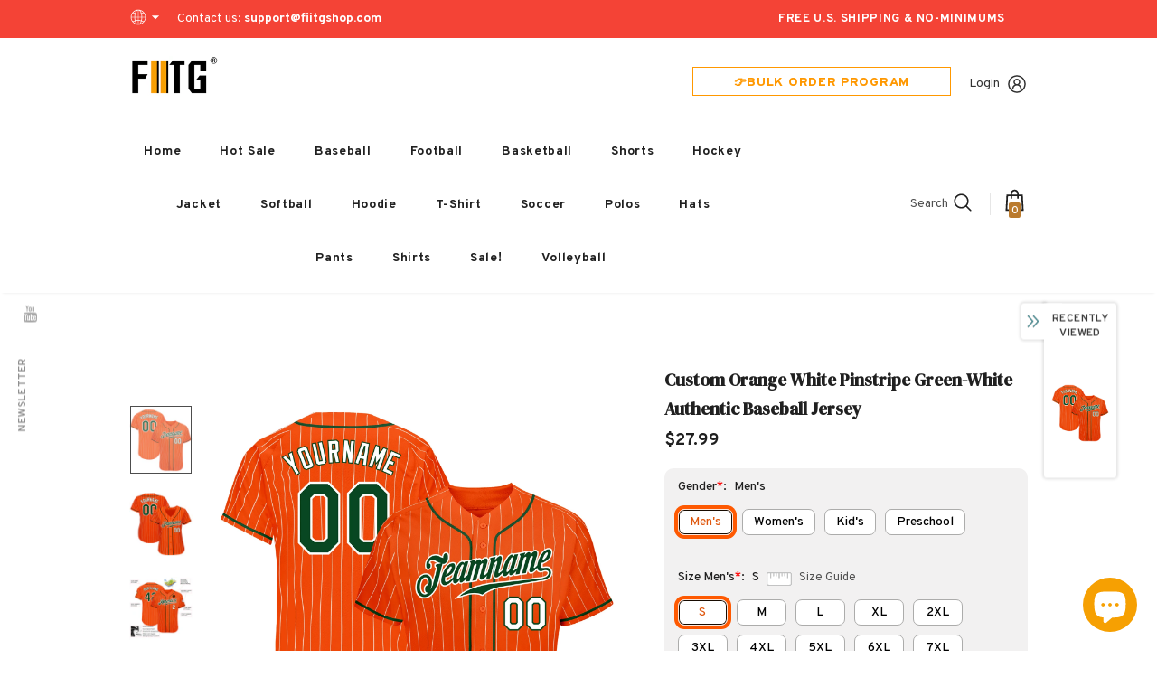

--- FILE ---
content_type: text/html; charset=utf-8
request_url: https://www.fiitgshop.com/products/personalized-team-orange-pinstripe-authentic-green-baseball-jersey-white-orange0207-outlet
body_size: 71347
content:
  <!doctype html>
<!--[if lt IE 7]><html class="no-js lt-ie9 lt-ie8 lt-ie7" lang="en"> <![endif]-->
<!--[if IE 7]><html class="no-js lt-ie9 lt-ie8" lang="en"> <![endif]-->
<!--[if IE 8]><html class="no-js lt-ie9" lang="en"> <![endif]-->
<!--[if IE 9 ]><html class="ie9 no-js"> <![endif]-->
<!--[if (gt IE 9)|!(IE)]><!--> <html class="no-js"> <!--<![endif]-->
<head>
  <link rel="stylesheet" type="text/css" href="https://bigtur.360yituo.com/turntable/customized2.css?v=2.1"> 
  
  <!-- Basic page needs ================================================== -->
  <meta charset="utf-8">
  <meta http-equiv="X-UA-Compatible" content="IE=edge,chrome=1">
  <script> var ytProduct={"id":7807874236647,"title":"Custom Orange White Pinstripe Green-White Authentic Baseball Jersey","handle":"personalized-team-orange-pinstripe-authentic-green-baseball-jersey-white-orange0207-outlet","description":"Its classic full-button design features the name and number You Custom, leaving no doubt you'll have a unique look with this jersey! \u003cbr\u003eFeatures: \u003cbr\u003e1. Material: 100% Polyester \u003cbr\u003e2. Jersey with stitched tackle twill name \u0026amp; number \u003cbr\u003e3. Moisture-wicking fabric has spongy handle, good draping property and elasticity as well as good dimensional stability and wrinkle-resistance \u003cbr\u003e4. Breathable \u0026amp; Quick-Drying \u003cbr\u003e5. Athletic Cut \u0026amp; Exquisite stitching not easy to fall off \u003cbr\u003e6. Rounded droptail hem \u003cbr\u003e7. Full-button front \u003cbr\u003e8. Tagless Collar offers clean comfort \u003cbr\u003e9. Machine wash, Do Not Tumble Dry \u003cbr\u003e10. Imported \u003cbr\u003e11. Non-alcoholic Available For Wiping or Washing","published_at":"2022-04-28T11:33:12+08:00","created_at":"2022-04-28T11:33:12+08:00","vendor":"Fiitgshop","type":"Authentic Baseball","tags":["baseball jerseys","Font-Green","Orange","Orange Pinstripe","Pinstripe"],"price":2799,"price_min":2799,"price_max":2799,"available":true,"price_varies":false,"compare_at_price":null,"compare_at_price_min":0,"compare_at_price_max":0,"compare_at_price_varies":false,"variants":[{"id":43138676719847,"title":"Default Title","option1":"Default Title","option2":null,"option3":null,"sku":"Orange0207","requires_shipping":true,"taxable":false,"featured_image":null,"available":true,"name":"Custom Orange White Pinstripe Green-White Authentic Baseball Jersey","public_title":null,"options":["Default Title"],"price":2799,"weight":1000,"compare_at_price":null,"inventory_management":"shopify","barcode":"MD22041727","requires_selling_plan":false,"selling_plan_allocations":[]}],"images":["\/\/www.fiitgshop.com\/cdn\/shop\/products\/Orange0207.jpg?v=1651128476","\/\/www.fiitgshop.com\/cdn\/shop\/products\/Orange0207-1.jpg?v=1651128475","\/\/www.fiitgshop.com\/cdn\/shop\/products\/Orange0207-2.jpg?v=1651128475","\/\/www.fiitgshop.com\/cdn\/shop\/products\/Orange0207-3.jpg?v=1651128474","\/\/www.fiitgshop.com\/cdn\/shop\/products\/Orange0207-4.jpg?v=1651128476"],"featured_image":"\/\/www.fiitgshop.com\/cdn\/shop\/products\/Orange0207.jpg?v=1651128476","options":["Title"],"media":[{"alt":null,"id":30285719306471,"position":1,"preview_image":{"aspect_ratio":1.0,"height":1500,"width":1500,"src":"\/\/www.fiitgshop.com\/cdn\/shop\/products\/Orange0207.jpg?v=1651128476"},"aspect_ratio":1.0,"height":1500,"media_type":"image","src":"\/\/www.fiitgshop.com\/cdn\/shop\/products\/Orange0207.jpg?v=1651128476","width":1500},{"alt":null,"id":30285719339239,"position":2,"preview_image":{"aspect_ratio":1.0,"height":1001,"width":1001,"src":"\/\/www.fiitgshop.com\/cdn\/shop\/products\/Orange0207-1.jpg?v=1651128475"},"aspect_ratio":1.0,"height":1001,"media_type":"image","src":"\/\/www.fiitgshop.com\/cdn\/shop\/products\/Orange0207-1.jpg?v=1651128475","width":1001},{"alt":null,"id":30285719372007,"position":3,"preview_image":{"aspect_ratio":1.0,"height":1001,"width":1001,"src":"\/\/www.fiitgshop.com\/cdn\/shop\/products\/Orange0207-2.jpg?v=1651128475"},"aspect_ratio":1.0,"height":1001,"media_type":"image","src":"\/\/www.fiitgshop.com\/cdn\/shop\/products\/Orange0207-2.jpg?v=1651128475","width":1001},{"alt":null,"id":30285719404775,"position":4,"preview_image":{"aspect_ratio":1.0,"height":1001,"width":1001,"src":"\/\/www.fiitgshop.com\/cdn\/shop\/products\/Orange0207-3.jpg?v=1651128474"},"aspect_ratio":1.0,"height":1001,"media_type":"image","src":"\/\/www.fiitgshop.com\/cdn\/shop\/products\/Orange0207-3.jpg?v=1651128474","width":1001},{"alt":null,"id":30285719437543,"position":5,"preview_image":{"aspect_ratio":1.0,"height":1600,"width":1600,"src":"\/\/www.fiitgshop.com\/cdn\/shop\/products\/Orange0207-4.jpg?v=1651128476"},"aspect_ratio":1.0,"height":1600,"media_type":"image","src":"\/\/www.fiitgshop.com\/cdn\/shop\/products\/Orange0207-4.jpg?v=1651128476","width":1600}],"requires_selling_plan":false,"selling_plan_groups":[],"content":"Its classic full-button design features the name and number You Custom, leaving no doubt you'll have a unique look with this jersey! \u003cbr\u003eFeatures: \u003cbr\u003e1. Material: 100% Polyester \u003cbr\u003e2. Jersey with stitched tackle twill name \u0026amp; number \u003cbr\u003e3. Moisture-wicking fabric has spongy handle, good draping property and elasticity as well as good dimensional stability and wrinkle-resistance \u003cbr\u003e4. Breathable \u0026amp; Quick-Drying \u003cbr\u003e5. Athletic Cut \u0026amp; Exquisite stitching not easy to fall off \u003cbr\u003e6. Rounded droptail hem \u003cbr\u003e7. Full-button front \u003cbr\u003e8. Tagless Collar offers clean comfort \u003cbr\u003e9. Machine wash, Do Not Tumble Dry \u003cbr\u003e10. Imported \u003cbr\u003e11. Non-alcoholic Available For Wiping or Washing"}; ytSettings ={"fallback":"buttons","auto_select":"on","load_main_image":"off","replaceImage":"on","border_style":"round","tooltips":"hide","sold_out_style":"transparent","theme":"light","jumbo_colors":"medium","jumbo_images":"medium","circle_swatches":"","inventory_style":"amazon","override_ajax":"on","add_price_addons":"off","theme2":"off","money_format2":"<span class=money>${{amount}} USD</span>","money_format_without_currency":"<span class=money>${{amount}}</span>","show_currency":"off","global_auto_image_options":"","global_color_options":"","global_colors":[{"key":"","value":"ecf42f"}],"shop_currency":"USD"}; window.bcpo = window.bcpo || {}; ytCart = {"note":null,"attributes":{},"original_total_price":0,"total_price":0,"total_discount":0,"total_weight":0.0,"item_count":0,"items":[],"requires_shipping":false,"currency":"USD","items_subtotal_price":0,"cart_level_discount_applications":[],"checkout_charge_amount":0};</script>	
  <!-- Title and description ================================================== -->
   
  <title>
    Custom Orange White Pinstripe Green-White Authentic Baseball Jersey On Sale
    
    

     &ndash; 
    FiitgShop
    
  </title>
  

  
  <meta name="description" content="Supply Make Women&#39;s/Men&#39;s/Kid&#39;s Team Baseball Green White Authentic Orange Pinstripe Jersey Free Shipping Store.">
  



  <link rel="preload" href="//www.fiitgshop.com/cdn/shop/t/81/assets/jquery.min.js?v=61172537441282505561698302582" as="script">

  <!-- Product meta ================================================== -->
  


  <meta property="og:type" content="product">
  <meta property="og:title" content="Custom Orange White Pinstripe Green-White Authentic Baseball Jersey">
  
  <meta property="og:image" content="http://www.fiitgshop.com/cdn/shop/products/Orange0207_grande.jpg?v=1651128476">
  <meta property="og:image:secure_url" content="https://www.fiitgshop.com/cdn/shop/products/Orange0207_grande.jpg?v=1651128476">
  
  <meta property="og:image" content="http://www.fiitgshop.com/cdn/shop/products/Orange0207-1_grande.jpg?v=1651128475">
  <meta property="og:image:secure_url" content="https://www.fiitgshop.com/cdn/shop/products/Orange0207-1_grande.jpg?v=1651128475">
  
  <meta property="og:image" content="http://www.fiitgshop.com/cdn/shop/products/Orange0207-2_grande.jpg?v=1651128475">
  <meta property="og:image:secure_url" content="https://www.fiitgshop.com/cdn/shop/products/Orange0207-2_grande.jpg?v=1651128475">
  
  <meta property="og:price:amount" content="27.99">
  <meta property="og:price:currency" content="USD">


  <meta property="og:description" content="Supply Make Women&#39;s/Men&#39;s/Kid&#39;s Team Baseball Green White Authentic Orange Pinstripe Jersey Free Shipping Store.">


  <meta property="og:url" content="https://www.fiitgshop.com/products/personalized-team-orange-pinstripe-authentic-green-baseball-jersey-white-orange0207-outlet">
  <meta property="og:site_name" content="FiitgShop">
  <!-- /snippets/twitter-card.liquid -->





  <meta name="twitter:card" content="product">
  <meta name="twitter:title" content="Custom Orange White Pinstripe Green-White Authentic Baseball Jersey">
  <meta name="twitter:description" content="Its classic full-button design features the name and number You Custom, leaving no doubt you&#39;ll have a unique look with this jersey! Features: 1. Material: 100% Polyester 2. Jersey with stitched tackle twill name &amp;amp; number 3. Moisture-wicking fabric has spongy handle, good draping property and elasticity as well as good dimensional stability and wrinkle-resistance 4. Breathable &amp;amp; Quick-Drying 5. Athletic Cut &amp;amp; Exquisite stitching not easy to fall off 6. Rounded droptail hem 7. Full-button front 8. Tagless Collar offers clean comfort 9. Machine wash, Do Not Tumble Dry 10. Imported 11. Non-alcoholic Available For Wiping or Washing">
  <meta name="twitter:image" content="https://www.fiitgshop.com/cdn/shop/products/Orange0207_medium.jpg?v=1651128476">
  <meta name="twitter:image:width" content="240">
  <meta name="twitter:image:height" content="240">
  <meta name="twitter:label1" content="Price">
  <meta name="twitter:data1" content="$27.99 USD">
  
  <meta name="twitter:label2" content="Brand">
  <meta name="twitter:data2" content="Fiitgshop">
  



  <!-- Helpers ================================================== -->
  <link rel="canonical" href="https://www.fiitgshop.com/products/personalized-team-orange-pinstripe-authentic-green-baseball-jersey-white-orange0207-outlet">
  <link canonical-shop-url="https://www.fiitgshop.com/">
  <meta name="viewport" content="width=device-width,initial-scale=1">
  <link rel="preload" href="//www.fiitgshop.com/cdn/shop/t/81/assets/vendor.min.css?v=67686673806120437661698302582" as="style">
  <link rel="preload" href="//www.fiitgshop.com/cdn/shop/t/81/assets/theme-styles.css?v=150883111072345880621738727150" as="style">
  <link rel="preload" href="//www.fiitgshop.com/cdn/shop/t/81/assets/theme-styles-responsive.css?v=23723385178391990161698302582" as="style">
  <link rel="preload" href="//www.fiitgshop.com/cdn/shop/t/81/assets/theme-settings.css?v=2245415689809940021698302582" as="style">
  <link rel="preload" href="//www.fiitgshop.com/cdn/shop/t/81/assets/header-05.css?v=24831908534956197621698302582" as="style">
  <link rel="preload" href="//www.fiitgshop.com/cdn/shop/t/81/assets/header-06.css?v=85907022626976746251698302582" as="style">
  <link rel="preload" href="//www.fiitgshop.com/cdn/shop/t/81/assets/header-07.css?v=15486058026598258081698302582" as="style">
  <link rel="preload" href="//www.fiitgshop.com/cdn/shop/t/81/assets/header-08.css?v=32205214482966257211698302582" as="style">
  <link rel="preload" href="//www.fiitgshop.com/cdn/shop/t/81/assets/footer-06.css?v=45051663865975736941735016828" as="style">
  <link rel="preload" href="//www.fiitgshop.com/cdn/shop/t/81/assets/footer-07.css?v=75870158675213325081698302582" as="style">
  <link rel="preload" href="//www.fiitgshop.com/cdn/shop/t/81/assets/footer-08.css?v=17161311055609253561698302582" as="style">
  <link rel="preload" href="//www.fiitgshop.com/cdn/shop/t/81/assets/footer-09.css?v=31723816694365087181698302582" as="style">
  <link rel="preload" href="//www.fiitgshop.com/cdn/shop/t/81/assets/product-skin.css?v=27765550955252127581698302582" as="style">
  <link rel="preload" href="//www.fiitgshop.com/cdn/shop/t/81/assets/layout_style_1170.css?v=13404105149745937981698302582" as="style">
  <link rel="preload" href="//www.fiitgshop.com/cdn/shop/t/81/assets/layout_style_fullwidth.css?v=139908533630461757151698302582" as="style">
  <link rel="preload" href="//www.fiitgshop.com/cdn/shop/t/81/assets/layout_style_flower.css?v=46301794337413993831698302582" as="style">
  <link rel="preload" href="//www.fiitgshop.com/cdn/shop/t/81/assets/layout_style_suppermarket.css?v=160283457072398162371698302582" as="style">
  <link rel="preload" href="//www.fiitgshop.com/cdn/shop/t/81/assets/layout_style_surfup.css?v=80253166192398295881698302582" as="style">
  <link rel="preload" href="//www.fiitgshop.com/cdn/shop/t/81/assets/product-supermarket.css?v=81307210399932240901698302582" as="style">
   <script src="//www.fiitgshop.com/cdn/shop/t/81/assets/new_function.js?v=120520398025085731991710483134"></script>
   <script src="//www.fiitgshop.com/cdn/shop/t/81/assets/new_custom_function.js?v=121346584053891199461717559803"></script>
  <link href="//www.fiitgshop.com/cdn/shop/t/81/assets/new_css.css?v=127891318263993212411723103498" rel="stylesheet" type="text/css" media="all" />
  <!-- Favicon -->
  
  <link rel="shortcut icon" href="//www.fiitgshop.com/cdn/shop/files/444x150_3905f43d-ca7d-4526-8997-79ee96927561_32x32.png?v=1646995382" type="image/png">
  
  
  <!-- Styles -->
  <style>
    
@import url('https://fonts.googleapis.com/css?family=Overpass:300,300i,400,400i,500,500i,600,600i,700,700i,800,800i&display=swap');
			    

          
@import url('https://fonts.googleapis.com/css?family=DM+Serif+Display:300,300i,400,400i,500,500i,600,600i,700,700i,800,800i&display=swap');
			        
          
    
    :root {
      --font_size: 14px;
      --font_size_minus1: 13px;
      --font_size_minus2: 12px;
      --font_size_minus3: 11px;
      --font_size_minus4: 10px;
      --font_size_plus1: 15px;
      --font_size_plus2: 16px;
      --font_size_plus3: 17px;
      --font_size_plus4: 18px;
      --font_size_plus5: 19px;
      --font_size_plus6: 20px;
      --font_size_plus7: 21px;
      --font_size_plus8: 22px;
      --font_size_plus9: 23px;
      --font_size_plus10: 24px;
      --font_size_plus11: 25px;
      --font_size_plus12: 26px;
      --font_size_plus13: 27px;
      --font_size_plus14: 28px;
      --font_size_plus15: 29px;
      --font_size_plus16: 30px;
      --font_size_plus18: 32px;
      --font_size_plus21: 35px;
      --font_size_plus22: 36px;
      --font_size_plus23: 37px;
      --font_size_plus24: 38px;
      --font_size_plus29: 43px;
      --font_size_plus33: 47px;

	  --fonts_name: Overpass;
	  --fonts_name_2: DM Serif Display;

      /* Color */
      --body_bg: #ffffff;
      --body_color: #505050;
      --link_color: #0688e2;
      --link_color_hover: #232323;

      /* Breadcrumb */
      --breadcrumb_color : #999999;
      --breadcrumb_text_transform : capitalize;

      /* Header and Title */
      --page_title_font_size: 20px;
      --page_title_font_size_minus4: 16px;
      --page_title_font_size_plus5: 25px;
      --page_title_color: #202020;
      --page_title_text_align : left;

      /* Product  */
      --product_text_transform : none;
      --product_name_text_align : center;
      --color_title_pr: #202020;
      --color_title_pr_hover: #202020;
      --color_vendor : #202020;
      --sale_text : #ffffff;
      --bg_sale : #f6a002;
      --custom_label_text : #ffffff;
      --custom_label_bg : #438e4a;
      --bundle_label_text : #ffffff;
      --bundle_label_bg : #232323;
      --new_label_text : #ffffff;
      --new_label_bg : #293355;
      --new_label_border : #293355;
      --sold_out_text : #ffffff;
      --bg_sold_out : #c1c1c1;
      --color_price: #202020;
      --color_price_sale: #f6a002;
      --color_compare_price: #cccccc;
      --color_compare_product: #fff;
      
        
        --color_quick_view: rgba(255, 255, 255, 0.7);
        --bg_quick_view: rgba(0, 0, 0, 0.8);
        
      
      --color_wishlist: #0e0e0e;
      --bg_wishlist: #ffe5e5;
      --bg_wishlist_active: #ffe5e5;


      /* Button 1 */
      --background_1: #f6a002;
      --color_1 : #ffffff;
      --border_1 : #f6a002;

      /* Button 2 */
      --background_2: #ffffff;
      --color_2 : #232323;
      --border_2 : #ffffff;

      /* Button 3 */
      --background_3: #293355;
      --color_3 : #ffffff;
      --border_3 : #293355;

      /* Button Add To Cart */
      --color_add_to_cart : #fff;
      --border_add_to_cart : #000;
      --background_add_to_cart : #000;

      --color_add_to_cart_hover : #000;
      --border_add_to_cart_hover : #000;
      --background_add_to_cart_hover : #fff;


      /* Button */
      
        --button_font_family: DM Serif Display;
      
      --button_font_size: px;
      --button_font_weight: ;
      --button_border_radius: px;
      --button_border_width: px;
      --button_border_style: ;
      --button_text_align: ;
      --button_text_transform: ;
      --button_letter_spacing: ;
      --button_padding_top: px;
      --button_padding_bottom: px;
      --button_padding_left: px;
      --button_padding_right: px;

      

      /* Border Color */
      --border_widget_title : #e0e0e0;
      --border_color_1 : #ebebeb;
      --border_color_2: #e7e7e7;
      --border_page_title: #eaeaea;
      --border_input: #cbcbcb;
      --border_checkbox: #d0d0d0;
      --border_dropdown: #dadada;
      --border_bt_sidebar : #f6f6f6;
      --color_icon_drop: #6b6b6b;

      
          --color_ipt: #3c3c3c;
        

      
        
          --color_slick_arrow: #323232;
          --color_border_slick_arrow: #323232;
          --color_bg_slick_arrow: #ffffff;
        
      

      /*color Mobile*/

      --color_menu_mb: #232323;
      --color_menu_level3: #3c3c3c;

      /* Mixin ================= */
      

  		  
           --font_size_btn: 15px;   
        
        
            --padding_btn: 7px 15px 7px;
        

          --padding_btn_bundle: 10px 15px 8px 15px;
          --padding_btn_qv_add_to_cart: 12px 15px 10px;
          --letter_spacing_btn: .05em;
      

      
      
          --color-price-box: var(--color_compare_price);
      

      --color_review: #ba7a2d;
      --color_review_empty: #cccccc;

      --border-product-image: #e6e6e6;

      
      --border-radius-17: 0;
      --border-radius-50: 0;
      
    }
</style>
  <link href="//www.fiitgshop.com/cdn/shop/t/81/assets/vendor.min.css?v=67686673806120437661698302582" rel="stylesheet" type="text/css" media="all" />
<link href="//www.fiitgshop.com/cdn/shop/t/81/assets/theme-styles.css?v=150883111072345880621738727150" rel="stylesheet" type="text/css" media="all" />
<link href="//www.fiitgshop.com/cdn/shop/t/81/assets/theme-styles-responsive.css?v=23723385178391990161698302582" rel="stylesheet" type="text/css" media="all" />
<link href="//www.fiitgshop.com/cdn/shop/t/81/assets/theme-settings.css?v=2245415689809940021698302582" rel="stylesheet" type="text/css" media="all" />





	<link href="//www.fiitgshop.com/cdn/shop/t/81/assets/header-05.css?v=24831908534956197621698302582" rel="stylesheet" type="text/css" media="all" />









	<link href="//www.fiitgshop.com/cdn/shop/t/81/assets/footer-06.css?v=45051663865975736941735016828" rel="stylesheet" type="text/css" media="all" />













	<link href="//www.fiitgshop.com/cdn/shop/t/81/assets/product-surfup.css?v=15367115319912175011698386032" rel="stylesheet" type="text/css" media="all" />












  
   <!-- Scripts -->
  <script src="//www.fiitgshop.com/cdn/shop/t/81/assets/jquery.min.js?v=61172537441282505561698302582" type="text/javascript"></script>
<script src="//www.fiitgshop.com/cdn/shop/t/81/assets/jquery-cookie.min.js?v=72365755745404048181698302582" type="text/javascript"></script>
<script src="//www.fiitgshop.com/cdn/shop/t/81/assets/lazysizes.min.js?v=84414966064882348651698302582" type="text/javascript"></script>

<script>
  	window.lazySizesConfig = window.lazySizesConfig || {};
    lazySizesConfig.loadMode = 1;
    window.lazySizesConfig.init = false;
    lazySizes.init();
  
    window.ajax_cart = "upsell";
    window.money_format = "<span class=money>${{amount}}</span>";//"<span class=money>${{amount}} USD</span>";
    window.shop_currency = "USD";
    window.show_multiple_currencies = true;
    window.use_color_swatch = true;
    window.color_swatch_style = "variant";
    window.enable_sidebar_multiple_choice = true;
    window.file_url = "//www.fiitgshop.com/cdn/shop/files/?16343";
    window.asset_url = "";
    window.router = "";
    window.swatch_recently = "color, couleur";
    window.label_sale = "discount_sale";
    window.layout_style = "layout_style_1";
    window.layout_home = "";
    window.product_style = "surfup";
    window.category_style = "skin_1";
    window.layout_body = "default";
    
    window.inventory_text = {
        in_stock: "In stock",
        many_in_stock: "Many in stock",
        out_of_stock: "Out of stock",
        add_to_cart: "Add to cart",
        add_all_to_cart: "Add all to Cart",
        sold_out: "Sold Out",
        select_options : "Select options",
        unavailable: "Sold Out",
        view_all_collection: "View All",
        no_more_product: "No more product",
        show_options: "Show Variants",
        hide_options: "Hide Variants",
        adding : "Adding",
        thank_you : "Thank You",
        add_more : "Add More",
        cart_feedback : "Added",
        add_wishlist : "Add to Wish List",
        remove_wishlist : "Remove Wish List",
        add_wishlist_1 : "Add to wishlist",
        remove_wishlist_1 : "Remove wishlist",
        previous: "Prev",
        next: "Next",
      	pre_order : "Pre Order",
        hotStock: "Hurry up! only [inventory] left",
        view_more: "View All",
        view_less : "View Less",
        show_more: "Show More",
        show_less : "Show Less",
        days : "Days",
        hours : "Hours",
        mins : "Mins",
        secs : "Secs",

        customlabel: "Custom Label",
        newlabel: "New",
        salelabel: "Sale",
        soldoutlabel: "Sold Out",
        bundlelabel: "Bundle",

        message_compare : "You must select at least two products to compare!",
        message_iscart : "is added to your shopping cart.",

        add_compare : "Add to compare",
        remove_compare : "Remove compare",
        remove: "Remove",
        warning_quantity: "Maximum quantity",
    };
    window.multi_lang = false;
    window.infinity_scroll_feature = false;
    window.newsletter_popup = true;
    window.hidden_newsletter = true;
    window.option_ptoduct1 = "size";
    window.option_ptoduct2 = "color";
    window.option_ptoduct3 = "option 3"

    /* Free Shipping Message */
    window.free_shipping_color1 = "#f44336";  
    window.free_shipping_color2 = "#ff9800";
    window.free_shipping_color3 = "#69c69c";
    window.free_shipping_price = 800;
    window.free_shipping_text = {
        free_shipping_message_1: "You qualify for free shipping!",
        free_shipping_message_2:"Only",
        free_shipping_message_3: "away from",
        free_shipping_message_4: "free shipping",
        free_shipping_1: "Free",
        free_shipping_2: "TBD",
    }

</script>

  <!-- Header hook for plugins ================================ -->
  <script>window.performance && window.performance.mark && window.performance.mark('shopify.content_for_header.start');</script><meta id="shopify-digital-wallet" name="shopify-digital-wallet" content="/41159032984/digital_wallets/dialog">
<meta name="shopify-checkout-api-token" content="f04d4515f0876c40df387848f745cfb9">
<meta id="in-context-paypal-metadata" data-shop-id="41159032984" data-venmo-supported="true" data-environment="production" data-locale="en_US" data-paypal-v4="true" data-currency="USD">
<link rel="alternate" type="application/json+oembed" href="https://www.fiitgshop.com/products/personalized-team-orange-pinstripe-authentic-green-baseball-jersey-white-orange0207-outlet.oembed">
<script async="async" src="/checkouts/internal/preloads.js?locale=en-US"></script>
<link rel="preconnect" href="https://shop.app" crossorigin="anonymous">
<script async="async" src="https://shop.app/checkouts/internal/preloads.js?locale=en-US&shop_id=41159032984" crossorigin="anonymous"></script>
<script id="apple-pay-shop-capabilities" type="application/json">{"shopId":41159032984,"countryCode":"US","currencyCode":"USD","merchantCapabilities":["supports3DS"],"merchantId":"gid:\/\/shopify\/Shop\/41159032984","merchantName":"FiitgShop","requiredBillingContactFields":["postalAddress","email","phone"],"requiredShippingContactFields":["postalAddress","email","phone"],"shippingType":"shipping","supportedNetworks":["visa","masterCard","amex","discover","elo","jcb"],"total":{"type":"pending","label":"FiitgShop","amount":"1.00"},"shopifyPaymentsEnabled":true,"supportsSubscriptions":true}</script>
<script id="shopify-features" type="application/json">{"accessToken":"f04d4515f0876c40df387848f745cfb9","betas":["rich-media-storefront-analytics"],"domain":"www.fiitgshop.com","predictiveSearch":true,"shopId":41159032984,"locale":"en"}</script>
<script>var Shopify = Shopify || {};
Shopify.shop = "fiitgshops.myshopify.com";
Shopify.locale = "en";
Shopify.currency = {"active":"USD","rate":"1.0"};
Shopify.country = "US";
Shopify.theme = {"name":"FIITG CUSTOM JERSEY make","id":137451700455,"schema_name":"Ella","schema_version":"5.0.3","theme_store_id":null,"role":"main"};
Shopify.theme.handle = "null";
Shopify.theme.style = {"id":null,"handle":null};
Shopify.cdnHost = "www.fiitgshop.com/cdn";
Shopify.routes = Shopify.routes || {};
Shopify.routes.root = "/";</script>
<script type="module">!function(o){(o.Shopify=o.Shopify||{}).modules=!0}(window);</script>
<script>!function(o){function n(){var o=[];function n(){o.push(Array.prototype.slice.apply(arguments))}return n.q=o,n}var t=o.Shopify=o.Shopify||{};t.loadFeatures=n(),t.autoloadFeatures=n()}(window);</script>
<script>
  window.ShopifyPay = window.ShopifyPay || {};
  window.ShopifyPay.apiHost = "shop.app\/pay";
  window.ShopifyPay.redirectState = null;
</script>
<script id="shop-js-analytics" type="application/json">{"pageType":"product"}</script>
<script defer="defer" async type="module" src="//www.fiitgshop.com/cdn/shopifycloud/shop-js/modules/v2/client.init-shop-cart-sync_C5BV16lS.en.esm.js"></script>
<script defer="defer" async type="module" src="//www.fiitgshop.com/cdn/shopifycloud/shop-js/modules/v2/chunk.common_CygWptCX.esm.js"></script>
<script type="module">
  await import("//www.fiitgshop.com/cdn/shopifycloud/shop-js/modules/v2/client.init-shop-cart-sync_C5BV16lS.en.esm.js");
await import("//www.fiitgshop.com/cdn/shopifycloud/shop-js/modules/v2/chunk.common_CygWptCX.esm.js");

  window.Shopify.SignInWithShop?.initShopCartSync?.({"fedCMEnabled":true,"windoidEnabled":true});

</script>
<script>
  window.Shopify = window.Shopify || {};
  if (!window.Shopify.featureAssets) window.Shopify.featureAssets = {};
  window.Shopify.featureAssets['shop-js'] = {"shop-cart-sync":["modules/v2/client.shop-cart-sync_ZFArdW7E.en.esm.js","modules/v2/chunk.common_CygWptCX.esm.js"],"init-fed-cm":["modules/v2/client.init-fed-cm_CmiC4vf6.en.esm.js","modules/v2/chunk.common_CygWptCX.esm.js"],"shop-button":["modules/v2/client.shop-button_tlx5R9nI.en.esm.js","modules/v2/chunk.common_CygWptCX.esm.js"],"shop-cash-offers":["modules/v2/client.shop-cash-offers_DOA2yAJr.en.esm.js","modules/v2/chunk.common_CygWptCX.esm.js","modules/v2/chunk.modal_D71HUcav.esm.js"],"init-windoid":["modules/v2/client.init-windoid_sURxWdc1.en.esm.js","modules/v2/chunk.common_CygWptCX.esm.js"],"shop-toast-manager":["modules/v2/client.shop-toast-manager_ClPi3nE9.en.esm.js","modules/v2/chunk.common_CygWptCX.esm.js"],"init-shop-email-lookup-coordinator":["modules/v2/client.init-shop-email-lookup-coordinator_B8hsDcYM.en.esm.js","modules/v2/chunk.common_CygWptCX.esm.js"],"init-shop-cart-sync":["modules/v2/client.init-shop-cart-sync_C5BV16lS.en.esm.js","modules/v2/chunk.common_CygWptCX.esm.js"],"avatar":["modules/v2/client.avatar_BTnouDA3.en.esm.js"],"pay-button":["modules/v2/client.pay-button_FdsNuTd3.en.esm.js","modules/v2/chunk.common_CygWptCX.esm.js"],"init-customer-accounts":["modules/v2/client.init-customer-accounts_DxDtT_ad.en.esm.js","modules/v2/client.shop-login-button_C5VAVYt1.en.esm.js","modules/v2/chunk.common_CygWptCX.esm.js","modules/v2/chunk.modal_D71HUcav.esm.js"],"init-shop-for-new-customer-accounts":["modules/v2/client.init-shop-for-new-customer-accounts_ChsxoAhi.en.esm.js","modules/v2/client.shop-login-button_C5VAVYt1.en.esm.js","modules/v2/chunk.common_CygWptCX.esm.js","modules/v2/chunk.modal_D71HUcav.esm.js"],"shop-login-button":["modules/v2/client.shop-login-button_C5VAVYt1.en.esm.js","modules/v2/chunk.common_CygWptCX.esm.js","modules/v2/chunk.modal_D71HUcav.esm.js"],"init-customer-accounts-sign-up":["modules/v2/client.init-customer-accounts-sign-up_CPSyQ0Tj.en.esm.js","modules/v2/client.shop-login-button_C5VAVYt1.en.esm.js","modules/v2/chunk.common_CygWptCX.esm.js","modules/v2/chunk.modal_D71HUcav.esm.js"],"shop-follow-button":["modules/v2/client.shop-follow-button_Cva4Ekp9.en.esm.js","modules/v2/chunk.common_CygWptCX.esm.js","modules/v2/chunk.modal_D71HUcav.esm.js"],"checkout-modal":["modules/v2/client.checkout-modal_BPM8l0SH.en.esm.js","modules/v2/chunk.common_CygWptCX.esm.js","modules/v2/chunk.modal_D71HUcav.esm.js"],"lead-capture":["modules/v2/client.lead-capture_Bi8yE_yS.en.esm.js","modules/v2/chunk.common_CygWptCX.esm.js","modules/v2/chunk.modal_D71HUcav.esm.js"],"shop-login":["modules/v2/client.shop-login_D6lNrXab.en.esm.js","modules/v2/chunk.common_CygWptCX.esm.js","modules/v2/chunk.modal_D71HUcav.esm.js"],"payment-terms":["modules/v2/client.payment-terms_CZxnsJam.en.esm.js","modules/v2/chunk.common_CygWptCX.esm.js","modules/v2/chunk.modal_D71HUcav.esm.js"]};
</script>
<script>(function() {
  var isLoaded = false;
  function asyncLoad() {
    if (isLoaded) return;
    isLoaded = true;
    var urls = ["https:\/\/static.klaviyo.com\/onsite\/js\/klaviyo.js?company_id=RMre4g\u0026shop=fiitgshops.myshopify.com","https:\/\/loox.io\/widget\/VyZ84Kivm5\/loox.1615772181418.js?shop=fiitgshops.myshopify.com","https:\/\/static.klaviyo.com\/onsite\/js\/klaviyo.js?company_id=RMre4g\u0026shop=fiitgshops.myshopify.com","https:\/\/static.klaviyo.com\/onsite\/js\/klaviyo.js?company_id=RMre4g\u0026shop=fiitgshops.myshopify.com","https:\/\/d9fvwtvqz2fm1.cloudfront.net\/shop\/js\/discount-on-cart-pro.min.js?shop=fiitgshops.myshopify.com","https:\/\/s3.eu-west-1.amazonaws.com\/production-klarna-il-shopify-osm\/a6c5e37d3b587ca7438f15aa90b429b47085a035\/fiitgshops.myshopify.com-1708612684650.js?shop=fiitgshops.myshopify.com","https:\/\/omnisnippet1.com\/platforms\/shopify.js?source=scriptTag\u0026v=2025-05-15T09\u0026shop=fiitgshops.myshopify.com"];
    for (var i = 0; i < urls.length; i++) {
      var s = document.createElement('script');
      s.type = 'text/javascript';
      s.async = true;
      s.src = urls[i];
      var x = document.getElementsByTagName('script')[0];
      x.parentNode.insertBefore(s, x);
    }
  };
  if(window.attachEvent) {
    window.attachEvent('onload', asyncLoad);
  } else {
    window.addEventListener('load', asyncLoad, false);
  }
})();</script>
<script id="__st">var __st={"a":41159032984,"offset":28800,"reqid":"64a056b4-28ed-43d8-b00d-263327853a76-1768806309","pageurl":"www.fiitgshop.com\/products\/personalized-team-orange-pinstripe-authentic-green-baseball-jersey-white-orange0207-outlet","u":"1fb5393a8465","p":"product","rtyp":"product","rid":7807874236647};</script>
<script>window.ShopifyPaypalV4VisibilityTracking = true;</script>
<script id="captcha-bootstrap">!function(){'use strict';const t='contact',e='account',n='new_comment',o=[[t,t],['blogs',n],['comments',n],[t,'customer']],c=[[e,'customer_login'],[e,'guest_login'],[e,'recover_customer_password'],[e,'create_customer']],r=t=>t.map((([t,e])=>`form[action*='/${t}']:not([data-nocaptcha='true']) input[name='form_type'][value='${e}']`)).join(','),a=t=>()=>t?[...document.querySelectorAll(t)].map((t=>t.form)):[];function s(){const t=[...o],e=r(t);return a(e)}const i='password',u='form_key',d=['recaptcha-v3-token','g-recaptcha-response','h-captcha-response',i],f=()=>{try{return window.sessionStorage}catch{return}},m='__shopify_v',_=t=>t.elements[u];function p(t,e,n=!1){try{const o=window.sessionStorage,c=JSON.parse(o.getItem(e)),{data:r}=function(t){const{data:e,action:n}=t;return t[m]||n?{data:e,action:n}:{data:t,action:n}}(c);for(const[e,n]of Object.entries(r))t.elements[e]&&(t.elements[e].value=n);n&&o.removeItem(e)}catch(o){console.error('form repopulation failed',{error:o})}}const l='form_type',E='cptcha';function T(t){t.dataset[E]=!0}const w=window,h=w.document,L='Shopify',v='ce_forms',y='captcha';let A=!1;((t,e)=>{const n=(g='f06e6c50-85a8-45c8-87d0-21a2b65856fe',I='https://cdn.shopify.com/shopifycloud/storefront-forms-hcaptcha/ce_storefront_forms_captcha_hcaptcha.v1.5.2.iife.js',D={infoText:'Protected by hCaptcha',privacyText:'Privacy',termsText:'Terms'},(t,e,n)=>{const o=w[L][v],c=o.bindForm;if(c)return c(t,g,e,D).then(n);var r;o.q.push([[t,g,e,D],n]),r=I,A||(h.body.append(Object.assign(h.createElement('script'),{id:'captcha-provider',async:!0,src:r})),A=!0)});var g,I,D;w[L]=w[L]||{},w[L][v]=w[L][v]||{},w[L][v].q=[],w[L][y]=w[L][y]||{},w[L][y].protect=function(t,e){n(t,void 0,e),T(t)},Object.freeze(w[L][y]),function(t,e,n,w,h,L){const[v,y,A,g]=function(t,e,n){const i=e?o:[],u=t?c:[],d=[...i,...u],f=r(d),m=r(i),_=r(d.filter((([t,e])=>n.includes(e))));return[a(f),a(m),a(_),s()]}(w,h,L),I=t=>{const e=t.target;return e instanceof HTMLFormElement?e:e&&e.form},D=t=>v().includes(t);t.addEventListener('submit',(t=>{const e=I(t);if(!e)return;const n=D(e)&&!e.dataset.hcaptchaBound&&!e.dataset.recaptchaBound,o=_(e),c=g().includes(e)&&(!o||!o.value);(n||c)&&t.preventDefault(),c&&!n&&(function(t){try{if(!f())return;!function(t){const e=f();if(!e)return;const n=_(t);if(!n)return;const o=n.value;o&&e.removeItem(o)}(t);const e=Array.from(Array(32),(()=>Math.random().toString(36)[2])).join('');!function(t,e){_(t)||t.append(Object.assign(document.createElement('input'),{type:'hidden',name:u})),t.elements[u].value=e}(t,e),function(t,e){const n=f();if(!n)return;const o=[...t.querySelectorAll(`input[type='${i}']`)].map((({name:t})=>t)),c=[...d,...o],r={};for(const[a,s]of new FormData(t).entries())c.includes(a)||(r[a]=s);n.setItem(e,JSON.stringify({[m]:1,action:t.action,data:r}))}(t,e)}catch(e){console.error('failed to persist form',e)}}(e),e.submit())}));const S=(t,e)=>{t&&!t.dataset[E]&&(n(t,e.some((e=>e===t))),T(t))};for(const o of['focusin','change'])t.addEventListener(o,(t=>{const e=I(t);D(e)&&S(e,y())}));const B=e.get('form_key'),M=e.get(l),P=B&&M;t.addEventListener('DOMContentLoaded',(()=>{const t=y();if(P)for(const e of t)e.elements[l].value===M&&p(e,B);[...new Set([...A(),...v().filter((t=>'true'===t.dataset.shopifyCaptcha))])].forEach((e=>S(e,t)))}))}(h,new URLSearchParams(w.location.search),n,t,e,['guest_login'])})(!0,!0)}();</script>
<script integrity="sha256-4kQ18oKyAcykRKYeNunJcIwy7WH5gtpwJnB7kiuLZ1E=" data-source-attribution="shopify.loadfeatures" defer="defer" src="//www.fiitgshop.com/cdn/shopifycloud/storefront/assets/storefront/load_feature-a0a9edcb.js" crossorigin="anonymous"></script>
<script crossorigin="anonymous" defer="defer" src="//www.fiitgshop.com/cdn/shopifycloud/storefront/assets/shopify_pay/storefront-65b4c6d7.js?v=20250812"></script>
<script data-source-attribution="shopify.dynamic_checkout.dynamic.init">var Shopify=Shopify||{};Shopify.PaymentButton=Shopify.PaymentButton||{isStorefrontPortableWallets:!0,init:function(){window.Shopify.PaymentButton.init=function(){};var t=document.createElement("script");t.src="https://www.fiitgshop.com/cdn/shopifycloud/portable-wallets/latest/portable-wallets.en.js",t.type="module",document.head.appendChild(t)}};
</script>
<script data-source-attribution="shopify.dynamic_checkout.buyer_consent">
  function portableWalletsHideBuyerConsent(e){var t=document.getElementById("shopify-buyer-consent"),n=document.getElementById("shopify-subscription-policy-button");t&&n&&(t.classList.add("hidden"),t.setAttribute("aria-hidden","true"),n.removeEventListener("click",e))}function portableWalletsShowBuyerConsent(e){var t=document.getElementById("shopify-buyer-consent"),n=document.getElementById("shopify-subscription-policy-button");t&&n&&(t.classList.remove("hidden"),t.removeAttribute("aria-hidden"),n.addEventListener("click",e))}window.Shopify?.PaymentButton&&(window.Shopify.PaymentButton.hideBuyerConsent=portableWalletsHideBuyerConsent,window.Shopify.PaymentButton.showBuyerConsent=portableWalletsShowBuyerConsent);
</script>
<script data-source-attribution="shopify.dynamic_checkout.cart.bootstrap">document.addEventListener("DOMContentLoaded",(function(){function t(){return document.querySelector("shopify-accelerated-checkout-cart, shopify-accelerated-checkout")}if(t())Shopify.PaymentButton.init();else{new MutationObserver((function(e,n){t()&&(Shopify.PaymentButton.init(),n.disconnect())})).observe(document.body,{childList:!0,subtree:!0})}}));
</script>
<link id="shopify-accelerated-checkout-styles" rel="stylesheet" media="screen" href="https://www.fiitgshop.com/cdn/shopifycloud/portable-wallets/latest/accelerated-checkout-backwards-compat.css" crossorigin="anonymous">
<style id="shopify-accelerated-checkout-cart">
        #shopify-buyer-consent {
  margin-top: 1em;
  display: inline-block;
  width: 100%;
}

#shopify-buyer-consent.hidden {
  display: none;
}

#shopify-subscription-policy-button {
  background: none;
  border: none;
  padding: 0;
  text-decoration: underline;
  font-size: inherit;
  cursor: pointer;
}

#shopify-subscription-policy-button::before {
  box-shadow: none;
}

      </style>

<script>window.performance && window.performance.mark && window.performance.mark('shopify.content_for_header.end');</script>
  
  
  <!--[if lt IE 9]>
  <script src="//html5shiv.googlecode.com/svn/trunk/html5.js" type="text/javascript"></script>
  <![endif]-->

  
  
  

  <script>

    Shopify.productOptionsMap = {};
    Shopify.quickViewOptionsMap = {};

    Shopify.updateOptionsInSelector = function(selectorIndex, wrapperSlt) {
        Shopify.optionsMap = wrapperSlt === '.product' ? Shopify.productOptionsMap : Shopify.quickViewOptionsMap;

        switch (selectorIndex) {
            case 0:
                var key = 'root';
                var selector = $(wrapperSlt + ' .single-option-selector:eq(0)');
                break;
            case 1:
                var key = $(wrapperSlt + ' .single-option-selector:eq(0)').val();
                var selector = $(wrapperSlt + ' .single-option-selector:eq(1)');
                break;
            case 2:
                var key = $(wrapperSlt + ' .single-option-selector:eq(0)').val();
                key += ' / ' + $(wrapperSlt + ' .single-option-selector:eq(1)').val();
                var selector = $(wrapperSlt + ' .single-option-selector:eq(2)');
        }

        var initialValue = selector.val();
        selector.empty();

        var availableOptions = Shopify.optionsMap[key];

        if (availableOptions && availableOptions.length) {
            for (var i = 0; i < availableOptions.length; i++) {
                var option = availableOptions[i].replace('-sold-out','');
                var newOption = $('<option></option>').val(option).html(option);

                selector.append(newOption);
            }

            $(wrapperSlt + ' .swatch[data-option-index="' + selectorIndex + '"] .swatch-element').each(function() {
                // debugger;
                if ($.inArray($(this).attr('data-value'), availableOptions) !== -1) {
                    $(this).addClass('available').removeClass('soldout').find(':radio').prop('disabled',false).prop('checked',true);
                }
                else {
                    if ($.inArray($(this).attr('data-value') + '-sold-out', availableOptions) !== -1) {
                        $(this).addClass('available').addClass('soldout').find(':radio').prop('disabled',false).prop('checked',true);
                    } else {
                        $(this).removeClass('available').addClass('soldout').find(':radio').prop('disabled',true).prop('checked',false);
                    }
                    
                }
            });

            if ($.inArray(initialValue, availableOptions) !== -1) {
                selector.val(initialValue);
            }

            selector.trigger('change');
        };
    };

    Shopify.linkOptionSelectors = function(product, wrapperSlt, check) {
        // Building our mapping object.
        Shopify.optionsMap = wrapperSlt === '.product' ? Shopify.productOptionsMap : Shopify.quickViewOptionsMap;
        var arr_1= [],
            arr_2= [],
            arr_3= [];

        Shopify.optionsMap['root'] == [];
        for (var i = 0; i < product.variants.length; i++) {
            var variant = product.variants[i];
            if (variant) {
                var key1 = variant.option1;
                var key2 = variant.option1 + ' / ' + variant.option2;
                Shopify.optionsMap[key1] = [];
                Shopify.optionsMap[key2] = [];
            }
        }
        for (var i = 0; i < product.variants.length; i++) {
            var variant = product.variants[i];
            if (variant) {
                if (window.use_color_swatch) {
                    if (variant.available) {
                        // Gathering values for the 1st drop-down.
                        Shopify.optionsMap['root'] = Shopify.optionsMap['root'] || [];

                        // if ($.inArray(variant.option1 + '-sold-out', Shopify.optionsMap['root']) !== -1) {
                        //     Shopify.optionsMap['root'].pop();
                        // } 

                        arr_1.push(variant.option1);
                        arr_1 = $.unique(arr_1);

                        Shopify.optionsMap['root'].push(variant.option1);

                        Shopify.optionsMap['root'] = Shopify.uniq(Shopify.optionsMap['root']);

                        // Gathering values for the 2nd drop-down.
                        if (product.options.length > 1) {
                        var key = variant.option1;
                            Shopify.optionsMap[key] = Shopify.optionsMap[key] || [];
                            // if ($.inArray(variant.option2 + '-sold-out', Shopify.optionsMap[key]) !== -1) {
                            //     Shopify.optionsMap[key].pop();
                            // } 
                            Shopify.optionsMap[key].push(variant.option2);
                            if ($.inArray(variant.option2, arr_2) === -1) {
                                arr_2.push(variant.option2);
                                arr_2 = $.unique(arr_2);
                            }
                            Shopify.optionsMap[key] = Shopify.uniq(Shopify.optionsMap[key]);
                        }

                        // Gathering values for the 3rd drop-down.
                        if (product.options.length === 3) {
                            var key = variant.option1 + ' / ' + variant.option2;
                            Shopify.optionsMap[key] = Shopify.optionsMap[key] || [];
                            Shopify.optionsMap[key].push(variant.option3);

                            if ($.inArray(variant.option3, arr_3) === -1) {
                                arr_3.push(variant.option3);
                                arr_3 = $.unique(arr_3);
                            }
                            
                            Shopify.optionsMap[key] = Shopify.uniq(Shopify.optionsMap[key]);
                        }
                    } else {
                        // Gathering values for the 1st drop-down.
                        Shopify.optionsMap['root'] = Shopify.optionsMap['root'] || [];
                        if ($.inArray(variant.option1, arr_1) === -1) {
                            Shopify.optionsMap['root'].push(variant.option1 + '-sold-out');
                        }
                        
                        Shopify.optionsMap['root'] = Shopify.uniq(Shopify.optionsMap['root']);

                        // Gathering values for the 2nd drop-down.
                        if (product.options.length > 1) {
                            var key = variant.option1;
                            Shopify.optionsMap[key] = Shopify.optionsMap[key] || [];
                            // Shopify.optionsMap[key].push(variant.option2);

                            // if ($.inArray(variant.option2, arr_2) === -1) {
                                Shopify.optionsMap[key].push(variant.option2 + '-sold-out');
                            // }
                            
                            Shopify.optionsMap[key] = Shopify.uniq(Shopify.optionsMap[key]);
                        }

                        // Gathering values for the 3rd drop-down.
                        if (product.options.length === 3) {
                            var key = variant.option1 + ' / ' + variant.option2;
                            Shopify.optionsMap[key] = Shopify.optionsMap[key] || [];
//                             if ($.inArray(variant.option3, arr_3) === -1) {
                                Shopify.optionsMap[key].push(variant.option3 + '-sold-out');
//                             }
                            Shopify.optionsMap[key] = Shopify.uniq(Shopify.optionsMap[key]);
                        }

                    }
                } else {
                    // Gathering values for the 1st drop-down.
                    if (check) {
                        if (variant.available) {
                            Shopify.optionsMap['root'] = Shopify.optionsMap['root'] || [];
                            Shopify.optionsMap['root'].push(variant.option1);
                            Shopify.optionsMap['root'] = Shopify.uniq(Shopify.optionsMap['root']);

                            // Gathering values for the 2nd drop-down.
                            if (product.options.length > 1) {
                            var key = variant.option1;
                                Shopify.optionsMap[key] = Shopify.optionsMap[key] || [];
                                Shopify.optionsMap[key].push(variant.option2);
                                Shopify.optionsMap[key] = Shopify.uniq(Shopify.optionsMap[key]);
                            }

                            // Gathering values for the 3rd drop-down.
                            if (product.options.length === 3) {
                                var key = variant.option1 + ' / ' + variant.option2;
                                Shopify.optionsMap[key] = Shopify.optionsMap[key] || [];
                                Shopify.optionsMap[key].push(variant.option3);
                                Shopify.optionsMap[key] = Shopify.uniq(Shopify.optionsMap[key]);
                            }
                        }
                    } else {
                        Shopify.optionsMap['root'] = Shopify.optionsMap['root'] || [];

                        Shopify.optionsMap['root'].push(variant.option1);
                        Shopify.optionsMap['root'] = Shopify.uniq(Shopify.optionsMap['root']);

                        // Gathering values for the 2nd drop-down.
                        if (product.options.length > 1) {
                        var key = variant.option1;
                            Shopify.optionsMap[key] = Shopify.optionsMap[key] || [];
                            Shopify.optionsMap[key].push(variant.option2);
                            Shopify.optionsMap[key] = Shopify.uniq(Shopify.optionsMap[key]);
                        }

                        // Gathering values for the 3rd drop-down.
                        if (product.options.length === 3) {
                            var key = variant.option1 + ' / ' + variant.option2;
                            Shopify.optionsMap[key] = Shopify.optionsMap[key] || [];
                            Shopify.optionsMap[key].push(variant.option3);
                            Shopify.optionsMap[key] = Shopify.uniq(Shopify.optionsMap[key]);
                        }
                    }
                    
                }
            }
        };

        // Update options right away.
        Shopify.updateOptionsInSelector(0, wrapperSlt);

        if (product.options.length > 1) Shopify.updateOptionsInSelector(1, wrapperSlt);
        if (product.options.length === 3) Shopify.updateOptionsInSelector(2, wrapperSlt);

        // When there is an update in the first dropdown.
        $(wrapperSlt + " .single-option-selector:eq(0)").change(function() {
            Shopify.updateOptionsInSelector(1, wrapperSlt);
            if (product.options.length === 3) Shopify.updateOptionsInSelector(2, wrapperSlt);
            return true;
        });

        // When there is an update in the second dropdown.
        $(wrapperSlt + " .single-option-selector:eq(1)").change(function() {
            if (product.options.length === 3) Shopify.updateOptionsInSelector(2, wrapperSlt);
            return true;
        });
    };
</script>
  
  <script nomodule src="https://unpkg.com/@google/model-viewer/dist/model-viewer-legacy.js"></script>
  
  <script  src="https://bigtur.360yituo.com/turntable/customized_formal.js?v=2.7"></script>
  <script src="https://cdn-widgetsrepository.yotpo.com/v1/loader/s4DI6u7dveby2rND37nARg" async></script>

	<script>var loox_global_hash = '1768786708253';</script><script>var loox_pop_active = true;var loox_pop_display = {"home_page":true,"product_page":true,"cart_page":false,"other_pages":false};</script><style>.loox-reviews-default { max-width: 1200px; margin: 0 auto; }.loox-rating .loox-icon { color:#dbc309; }
:root { --lxs-rating-icon-color: #dbc309; }</style>
  <script src="https://manychat.com/static/js/shopify.js?account_id=113017153724404" id="manychat-header" defer="defer"></script>
<meta name="google-site-verification" content="RRdh2T1RBptV8dubyfbxMv0x6E90zC1-aOFf_B_wr_Q" />


  <!-- Google Tag Manager -->
<script>(function(w,d,s,l,i){w[l]=w[l]||[];w[l].push({'gtm.start':
new Date().getTime(),event:'gtm.js'});var f=d.getElementsByTagName(s)[0],
j=d.createElement(s),dl=l!='dataLayer'?'&l='+l:'';j.async=true;j.src=
'https://www.googletagmanager.com/gtm.js?id='+i+dl;f.parentNode.insertBefore(j,f);
})(window,document,'script','dataLayer','GTM-PWS3W37');</script>
<!-- End Google Tag Manager -->

<!-- Hotjar Tracking Code for my site -->
<script>
    (function(h,o,t,j,a,r){
        h.hj=h.hj||function(){(h.hj.q=h.hj.q||[]).push(arguments)};
        h._hjSettings={hjid:3256535,hjsv:6};
        a=o.getElementsByTagName('head')[0];
        r=o.createElement('script');r.async=1;
        r.src=t+h._hjSettings.hjid+j+h._hjSettings.hjsv;
        a.appendChild(r);
    })(window,document,'https://static.hotjar.com/c/hotjar-','.js?sv=');
  
</script>
<!-- Install this snippet AFTER the Hotjar tracking code. -->
<script>
// var userId = your_user_id || null;
  // Replace your_user_id with your own if available.
</script>
  


<!-- BEGIN app block: shopify://apps/pagefly-page-builder/blocks/app-embed/83e179f7-59a0-4589-8c66-c0dddf959200 -->

<!-- BEGIN app snippet: pagefly-cro-ab-testing-main -->







<script>
  ;(function () {
    const url = new URL(window.location)
    const viewParam = url.searchParams.get('view')
    if (viewParam && viewParam.includes('variant-pf-')) {
      url.searchParams.set('pf_v', viewParam)
      url.searchParams.delete('view')
      window.history.replaceState({}, '', url)
    }
  })()
</script>



<script type='module'>
  
  window.PAGEFLY_CRO = window.PAGEFLY_CRO || {}

  window.PAGEFLY_CRO['data_debug'] = {
    original_template_suffix: "all_products",
    allow_ab_test: false,
    ab_test_start_time: 0,
    ab_test_end_time: 0,
    today_date_time: 1768806310000,
  }
  window.PAGEFLY_CRO['GA4'] = { enabled: false}
</script>

<!-- END app snippet -->








  <script src='https://cdn.shopify.com/extensions/019bb4f9-aed6-78a3-be91-e9d44663e6bf/pagefly-page-builder-215/assets/pagefly-helper.js' defer='defer'></script>

  <script src='https://cdn.shopify.com/extensions/019bb4f9-aed6-78a3-be91-e9d44663e6bf/pagefly-page-builder-215/assets/pagefly-general-helper.js' defer='defer'></script>

  <script src='https://cdn.shopify.com/extensions/019bb4f9-aed6-78a3-be91-e9d44663e6bf/pagefly-page-builder-215/assets/pagefly-snap-slider.js' defer='defer'></script>

  <script src='https://cdn.shopify.com/extensions/019bb4f9-aed6-78a3-be91-e9d44663e6bf/pagefly-page-builder-215/assets/pagefly-slideshow-v3.js' defer='defer'></script>

  <script src='https://cdn.shopify.com/extensions/019bb4f9-aed6-78a3-be91-e9d44663e6bf/pagefly-page-builder-215/assets/pagefly-slideshow-v4.js' defer='defer'></script>

  <script src='https://cdn.shopify.com/extensions/019bb4f9-aed6-78a3-be91-e9d44663e6bf/pagefly-page-builder-215/assets/pagefly-glider.js' defer='defer'></script>

  <script src='https://cdn.shopify.com/extensions/019bb4f9-aed6-78a3-be91-e9d44663e6bf/pagefly-page-builder-215/assets/pagefly-slideshow-v1-v2.js' defer='defer'></script>

  <script src='https://cdn.shopify.com/extensions/019bb4f9-aed6-78a3-be91-e9d44663e6bf/pagefly-page-builder-215/assets/pagefly-product-media.js' defer='defer'></script>

  <script src='https://cdn.shopify.com/extensions/019bb4f9-aed6-78a3-be91-e9d44663e6bf/pagefly-page-builder-215/assets/pagefly-product.js' defer='defer'></script>


<script id='pagefly-helper-data' type='application/json'>
  {
    "page_optimization": {
      "assets_prefetching": false
    },
    "elements_asset_mapper": {
      "Accordion": "https://cdn.shopify.com/extensions/019bb4f9-aed6-78a3-be91-e9d44663e6bf/pagefly-page-builder-215/assets/pagefly-accordion.js",
      "Accordion3": "https://cdn.shopify.com/extensions/019bb4f9-aed6-78a3-be91-e9d44663e6bf/pagefly-page-builder-215/assets/pagefly-accordion3.js",
      "CountDown": "https://cdn.shopify.com/extensions/019bb4f9-aed6-78a3-be91-e9d44663e6bf/pagefly-page-builder-215/assets/pagefly-countdown.js",
      "GMap1": "https://cdn.shopify.com/extensions/019bb4f9-aed6-78a3-be91-e9d44663e6bf/pagefly-page-builder-215/assets/pagefly-gmap.js",
      "GMap2": "https://cdn.shopify.com/extensions/019bb4f9-aed6-78a3-be91-e9d44663e6bf/pagefly-page-builder-215/assets/pagefly-gmap.js",
      "GMapBasicV2": "https://cdn.shopify.com/extensions/019bb4f9-aed6-78a3-be91-e9d44663e6bf/pagefly-page-builder-215/assets/pagefly-gmap.js",
      "GMapAdvancedV2": "https://cdn.shopify.com/extensions/019bb4f9-aed6-78a3-be91-e9d44663e6bf/pagefly-page-builder-215/assets/pagefly-gmap.js",
      "HTML.Video": "https://cdn.shopify.com/extensions/019bb4f9-aed6-78a3-be91-e9d44663e6bf/pagefly-page-builder-215/assets/pagefly-htmlvideo.js",
      "HTML.Video2": "https://cdn.shopify.com/extensions/019bb4f9-aed6-78a3-be91-e9d44663e6bf/pagefly-page-builder-215/assets/pagefly-htmlvideo2.js",
      "HTML.Video3": "https://cdn.shopify.com/extensions/019bb4f9-aed6-78a3-be91-e9d44663e6bf/pagefly-page-builder-215/assets/pagefly-htmlvideo2.js",
      "BackgroundVideo": "https://cdn.shopify.com/extensions/019bb4f9-aed6-78a3-be91-e9d44663e6bf/pagefly-page-builder-215/assets/pagefly-htmlvideo2.js",
      "Instagram": "https://cdn.shopify.com/extensions/019bb4f9-aed6-78a3-be91-e9d44663e6bf/pagefly-page-builder-215/assets/pagefly-instagram.js",
      "Instagram2": "https://cdn.shopify.com/extensions/019bb4f9-aed6-78a3-be91-e9d44663e6bf/pagefly-page-builder-215/assets/pagefly-instagram.js",
      "Insta3": "https://cdn.shopify.com/extensions/019bb4f9-aed6-78a3-be91-e9d44663e6bf/pagefly-page-builder-215/assets/pagefly-instagram3.js",
      "Tabs": "https://cdn.shopify.com/extensions/019bb4f9-aed6-78a3-be91-e9d44663e6bf/pagefly-page-builder-215/assets/pagefly-tab.js",
      "Tabs3": "https://cdn.shopify.com/extensions/019bb4f9-aed6-78a3-be91-e9d44663e6bf/pagefly-page-builder-215/assets/pagefly-tab3.js",
      "ProductBox": "https://cdn.shopify.com/extensions/019bb4f9-aed6-78a3-be91-e9d44663e6bf/pagefly-page-builder-215/assets/pagefly-cart.js",
      "FBPageBox2": "https://cdn.shopify.com/extensions/019bb4f9-aed6-78a3-be91-e9d44663e6bf/pagefly-page-builder-215/assets/pagefly-facebook.js",
      "FBLikeButton2": "https://cdn.shopify.com/extensions/019bb4f9-aed6-78a3-be91-e9d44663e6bf/pagefly-page-builder-215/assets/pagefly-facebook.js",
      "TwitterFeed2": "https://cdn.shopify.com/extensions/019bb4f9-aed6-78a3-be91-e9d44663e6bf/pagefly-page-builder-215/assets/pagefly-twitter.js",
      "Paragraph4": "https://cdn.shopify.com/extensions/019bb4f9-aed6-78a3-be91-e9d44663e6bf/pagefly-page-builder-215/assets/pagefly-paragraph4.js",

      "AliReviews": "https://cdn.shopify.com/extensions/019bb4f9-aed6-78a3-be91-e9d44663e6bf/pagefly-page-builder-215/assets/pagefly-3rd-elements.js",
      "BackInStock": "https://cdn.shopify.com/extensions/019bb4f9-aed6-78a3-be91-e9d44663e6bf/pagefly-page-builder-215/assets/pagefly-3rd-elements.js",
      "GloboBackInStock": "https://cdn.shopify.com/extensions/019bb4f9-aed6-78a3-be91-e9d44663e6bf/pagefly-page-builder-215/assets/pagefly-3rd-elements.js",
      "GrowaveWishlist": "https://cdn.shopify.com/extensions/019bb4f9-aed6-78a3-be91-e9d44663e6bf/pagefly-page-builder-215/assets/pagefly-3rd-elements.js",
      "InfiniteOptionsShopPad": "https://cdn.shopify.com/extensions/019bb4f9-aed6-78a3-be91-e9d44663e6bf/pagefly-page-builder-215/assets/pagefly-3rd-elements.js",
      "InkybayProductPersonalizer": "https://cdn.shopify.com/extensions/019bb4f9-aed6-78a3-be91-e9d44663e6bf/pagefly-page-builder-215/assets/pagefly-3rd-elements.js",
      "LimeSpot": "https://cdn.shopify.com/extensions/019bb4f9-aed6-78a3-be91-e9d44663e6bf/pagefly-page-builder-215/assets/pagefly-3rd-elements.js",
      "Loox": "https://cdn.shopify.com/extensions/019bb4f9-aed6-78a3-be91-e9d44663e6bf/pagefly-page-builder-215/assets/pagefly-3rd-elements.js",
      "Opinew": "https://cdn.shopify.com/extensions/019bb4f9-aed6-78a3-be91-e9d44663e6bf/pagefly-page-builder-215/assets/pagefly-3rd-elements.js",
      "Powr": "https://cdn.shopify.com/extensions/019bb4f9-aed6-78a3-be91-e9d44663e6bf/pagefly-page-builder-215/assets/pagefly-3rd-elements.js",
      "ProductReviews": "https://cdn.shopify.com/extensions/019bb4f9-aed6-78a3-be91-e9d44663e6bf/pagefly-page-builder-215/assets/pagefly-3rd-elements.js",
      "PushOwl": "https://cdn.shopify.com/extensions/019bb4f9-aed6-78a3-be91-e9d44663e6bf/pagefly-page-builder-215/assets/pagefly-3rd-elements.js",
      "ReCharge": "https://cdn.shopify.com/extensions/019bb4f9-aed6-78a3-be91-e9d44663e6bf/pagefly-page-builder-215/assets/pagefly-3rd-elements.js",
      "Rivyo": "https://cdn.shopify.com/extensions/019bb4f9-aed6-78a3-be91-e9d44663e6bf/pagefly-page-builder-215/assets/pagefly-3rd-elements.js",
      "TrackingMore": "https://cdn.shopify.com/extensions/019bb4f9-aed6-78a3-be91-e9d44663e6bf/pagefly-page-builder-215/assets/pagefly-3rd-elements.js",
      "Vitals": "https://cdn.shopify.com/extensions/019bb4f9-aed6-78a3-be91-e9d44663e6bf/pagefly-page-builder-215/assets/pagefly-3rd-elements.js",
      "Wiser": "https://cdn.shopify.com/extensions/019bb4f9-aed6-78a3-be91-e9d44663e6bf/pagefly-page-builder-215/assets/pagefly-3rd-elements.js"
    },
    "custom_elements_mapper": {
      "pf-click-action-element": "https://cdn.shopify.com/extensions/019bb4f9-aed6-78a3-be91-e9d44663e6bf/pagefly-page-builder-215/assets/pagefly-click-action-element.js",
      "pf-dialog-element": "https://cdn.shopify.com/extensions/019bb4f9-aed6-78a3-be91-e9d44663e6bf/pagefly-page-builder-215/assets/pagefly-dialog-element.js"
    }
  }
</script>


<!-- END app block --><!-- BEGIN app block: shopify://apps/easy-variant-images/blocks/embed_via/bfecabd5-49af-4d37-8214-f0f4649f4cb3 --><!-- BEGIN app snippet: mvi --><script> 
var spice_mainObject = {};
var spice_allImages = [];
var spice_commonImages;
var spice_varImages = [];
var spice_variantImages;
var spice_tempObject = {};
var spice_allTags = [];
var spice_allVariants = [];
var spice_allImagesNoVideo = [];
var spice_evi_productJSON = {"id":7807874236647,"title":"Custom Orange White Pinstripe Green-White Authentic Baseball Jersey","handle":"personalized-team-orange-pinstripe-authentic-green-baseball-jersey-white-orange0207-outlet","description":"Its classic full-button design features the name and number You Custom, leaving no doubt you'll have a unique look with this jersey! \u003cbr\u003eFeatures: \u003cbr\u003e1. Material: 100% Polyester \u003cbr\u003e2. Jersey with stitched tackle twill name \u0026amp; number \u003cbr\u003e3. Moisture-wicking fabric has spongy handle, good draping property and elasticity as well as good dimensional stability and wrinkle-resistance \u003cbr\u003e4. Breathable \u0026amp; Quick-Drying \u003cbr\u003e5. Athletic Cut \u0026amp; Exquisite stitching not easy to fall off \u003cbr\u003e6. Rounded droptail hem \u003cbr\u003e7. Full-button front \u003cbr\u003e8. Tagless Collar offers clean comfort \u003cbr\u003e9. Machine wash, Do Not Tumble Dry \u003cbr\u003e10. Imported \u003cbr\u003e11. Non-alcoholic Available For Wiping or Washing","published_at":"2022-04-28T11:33:12+08:00","created_at":"2022-04-28T11:33:12+08:00","vendor":"Fiitgshop","type":"Authentic Baseball","tags":["baseball jerseys","Font-Green","Orange","Orange Pinstripe","Pinstripe"],"price":2799,"price_min":2799,"price_max":2799,"available":true,"price_varies":false,"compare_at_price":null,"compare_at_price_min":0,"compare_at_price_max":0,"compare_at_price_varies":false,"variants":[{"id":43138676719847,"title":"Default Title","option1":"Default Title","option2":null,"option3":null,"sku":"Orange0207","requires_shipping":true,"taxable":false,"featured_image":null,"available":true,"name":"Custom Orange White Pinstripe Green-White Authentic Baseball Jersey","public_title":null,"options":["Default Title"],"price":2799,"weight":1000,"compare_at_price":null,"inventory_management":"shopify","barcode":"MD22041727","requires_selling_plan":false,"selling_plan_allocations":[]}],"images":["\/\/www.fiitgshop.com\/cdn\/shop\/products\/Orange0207.jpg?v=1651128476","\/\/www.fiitgshop.com\/cdn\/shop\/products\/Orange0207-1.jpg?v=1651128475","\/\/www.fiitgshop.com\/cdn\/shop\/products\/Orange0207-2.jpg?v=1651128475","\/\/www.fiitgshop.com\/cdn\/shop\/products\/Orange0207-3.jpg?v=1651128474","\/\/www.fiitgshop.com\/cdn\/shop\/products\/Orange0207-4.jpg?v=1651128476"],"featured_image":"\/\/www.fiitgshop.com\/cdn\/shop\/products\/Orange0207.jpg?v=1651128476","options":["Title"],"media":[{"alt":null,"id":30285719306471,"position":1,"preview_image":{"aspect_ratio":1.0,"height":1500,"width":1500,"src":"\/\/www.fiitgshop.com\/cdn\/shop\/products\/Orange0207.jpg?v=1651128476"},"aspect_ratio":1.0,"height":1500,"media_type":"image","src":"\/\/www.fiitgshop.com\/cdn\/shop\/products\/Orange0207.jpg?v=1651128476","width":1500},{"alt":null,"id":30285719339239,"position":2,"preview_image":{"aspect_ratio":1.0,"height":1001,"width":1001,"src":"\/\/www.fiitgshop.com\/cdn\/shop\/products\/Orange0207-1.jpg?v=1651128475"},"aspect_ratio":1.0,"height":1001,"media_type":"image","src":"\/\/www.fiitgshop.com\/cdn\/shop\/products\/Orange0207-1.jpg?v=1651128475","width":1001},{"alt":null,"id":30285719372007,"position":3,"preview_image":{"aspect_ratio":1.0,"height":1001,"width":1001,"src":"\/\/www.fiitgshop.com\/cdn\/shop\/products\/Orange0207-2.jpg?v=1651128475"},"aspect_ratio":1.0,"height":1001,"media_type":"image","src":"\/\/www.fiitgshop.com\/cdn\/shop\/products\/Orange0207-2.jpg?v=1651128475","width":1001},{"alt":null,"id":30285719404775,"position":4,"preview_image":{"aspect_ratio":1.0,"height":1001,"width":1001,"src":"\/\/www.fiitgshop.com\/cdn\/shop\/products\/Orange0207-3.jpg?v=1651128474"},"aspect_ratio":1.0,"height":1001,"media_type":"image","src":"\/\/www.fiitgshop.com\/cdn\/shop\/products\/Orange0207-3.jpg?v=1651128474","width":1001},{"alt":null,"id":30285719437543,"position":5,"preview_image":{"aspect_ratio":1.0,"height":1600,"width":1600,"src":"\/\/www.fiitgshop.com\/cdn\/shop\/products\/Orange0207-4.jpg?v=1651128476"},"aspect_ratio":1.0,"height":1600,"media_type":"image","src":"\/\/www.fiitgshop.com\/cdn\/shop\/products\/Orange0207-4.jpg?v=1651128476","width":1600}],"requires_selling_plan":false,"selling_plan_groups":[],"content":"Its classic full-button design features the name and number You Custom, leaving no doubt you'll have a unique look with this jersey! \u003cbr\u003eFeatures: \u003cbr\u003e1. Material: 100% Polyester \u003cbr\u003e2. Jersey with stitched tackle twill name \u0026amp; number \u003cbr\u003e3. Moisture-wicking fabric has spongy handle, good draping property and elasticity as well as good dimensional stability and wrinkle-resistance \u003cbr\u003e4. Breathable \u0026amp; Quick-Drying \u003cbr\u003e5. Athletic Cut \u0026amp; Exquisite stitching not easy to fall off \u003cbr\u003e6. Rounded droptail hem \u003cbr\u003e7. Full-button front \u003cbr\u003e8. Tagless Collar offers clean comfort \u003cbr\u003e9. Machine wash, Do Not Tumble Dry \u003cbr\u003e10. Imported \u003cbr\u003e11. Non-alcoholic Available For Wiping or Washing"};


    var sg_title = `Default Title`;
    var sg_id = parseInt("43138676719847");
    spice_allVariants.push({id: sg_id, title: sg_title});spice_allTags.push("baseball jerseys");spice_allTags.push("Font-Green");spice_allTags.push("Orange");spice_allTags.push("Orange Pinstripe");spice_allTags.push("Pinstripe");var spice_showOrNo = (spice_allTags.indexOf("spiceEvi_showOrNo") > -1)
    ? true
    : false;
    var mImg = '//www.fiitgshop.com/cdn/shop/products/Orange0207.jpg?v=1651128476';
        spice_allImages.push(mImg.replace("https:", "").split("?").shift());var mImg = '//www.fiitgshop.com/cdn/shop/products/Orange0207-1.jpg?v=1651128475';
        spice_allImages.push(mImg.replace("https:", "").split("?").shift());var mImg = '//www.fiitgshop.com/cdn/shop/products/Orange0207-2.jpg?v=1651128475';
        spice_allImages.push(mImg.replace("https:", "").split("?").shift());var mImg = '//www.fiitgshop.com/cdn/shop/products/Orange0207-3.jpg?v=1651128474';
        spice_allImages.push(mImg.replace("https:", "").split("?").shift());var mImg = '//www.fiitgshop.com/cdn/shop/products/Orange0207-4.jpg?v=1651128476';
        spice_allImages.push(mImg.replace("https:", "").split("?").shift());var noVidImg = '//www.fiitgshop.com/cdn/shop/products/Orange0207.jpg?v=1651128476';
        spice_allImagesNoVideo.push(noVidImg.replace("https:", "").split("?").shift());
var noVidImg = '//www.fiitgshop.com/cdn/shop/products/Orange0207-1.jpg?v=1651128475';
        spice_allImagesNoVideo.push(noVidImg.replace("https:", "").split("?").shift());
var noVidImg = '//www.fiitgshop.com/cdn/shop/products/Orange0207-2.jpg?v=1651128475';
        spice_allImagesNoVideo.push(noVidImg.replace("https:", "").split("?").shift());
var noVidImg = '//www.fiitgshop.com/cdn/shop/products/Orange0207-3.jpg?v=1651128474';
        spice_allImagesNoVideo.push(noVidImg.replace("https:", "").split("?").shift());
var noVidImg = '//www.fiitgshop.com/cdn/shop/products/Orange0207-4.jpg?v=1651128476';
        spice_allImagesNoVideo.push(noVidImg.replace("https:", "").split("?").shift());


var assignedImages = spice_varImages.filter(function (item, pos) {
    return spice_varImages.indexOf(item) == pos
});

var [firstAssignedImage] = assignedImages;
var firstIndex = spice_allImages.indexOf(firstAssignedImage);
spice_commonImages = spice_allImages.filter(function (elem, index) {
    return index < firstIndex
});
spice_variantImages = spice_allImages.filter(function (elem, index) {
    return spice_commonImages.indexOf(elem) < 0
});
spice_variantImages.forEach(function (elem, index) {
    if (assignedImages.indexOf(elem) > -1) {
        spice_tempObject[elem] = []
    }
    if (Object.keys(spice_tempObject).length > 0) {
        var lastKey = Object.keys(spice_tempObject)[
            Object
                .keys(spice_tempObject)
                .length - 1
        ];
        spice_tempObject[lastKey].push(elem)
    }
});
Object
    .keys(spice_mainObject)
    .forEach(function (elem, index) {
        var thisVal = spice_mainObject[elem];
        var newVal = spice_tempObject[thisVal];
        spice_mainObject[elem] = newVal
    });

</script>
<!-- END app snippet -->


<script type="text/javascript">
  const sg_evi_insertScript = (src) => {
    let sg_evi_script = document.createElement("script");
    sg_evi_script.src = src;
    sg_evi_script.async = true;
    document.currentScript ? document.currentScript.insertAdjacentElement("afterend", sg_evi_script) : document.head.appendChild(sg_evi_script);
  };

  const sg_evi_isProductPage = "product" == "product";
  const sg_evi_metafieldExists = {"error":"json not allowed for this object"};

  let sg_evi_scriptUrl = "https:\/\/cdnbevi.spicegems.com\/js\/serve\/fiitgshops.myshopify.com\/v1\/index_426ed7bca9aba78d2fb67b4a44d89f3b54113e79.js?v=live312\u0026shop=fiitgshops.myshopify.com";

  const sg_evi_themeRole = (typeof Shopify !== "undefined" && Shopify.theme && Shopify.theme.role) ? Shopify.theme.role : "main";
  if (sg_evi_themeRole !== "main") {
    sg_evi_scriptUrl = null;
  }

  if (sg_evi_metafieldExists && sg_evi_isProductPage) {
    sg_evi_insertScript(sg_evi_scriptUrl);
  } else if (!sg_evi_metafieldExists) {
    sg_evi_insertScript(sg_evi_scriptUrl);
  }
</script>


<!-- END app block --><!-- BEGIN app block: shopify://apps/dr-stacked-discounts/blocks/instant-load/f428e1ae-8a34-4767-8189-f8339f3ab12b --><!-- For self-installation -->
<script>(() => {const installerKey = 'docapp-discount-auto-install'; const urlParams = new URLSearchParams(window.location.search); if (urlParams.get(installerKey)) {window.sessionStorage.setItem(installerKey, JSON.stringify({integrationId: urlParams.get('docapp-integration-id'), divClass: urlParams.get('docapp-install-class'), check: urlParams.get('docapp-check')}));}})();</script>
<script>(() => {const previewKey = 'docapp-discount-test'; const urlParams = new URLSearchParams(window.location.search); if (urlParams.get(previewKey)) {window.sessionStorage.setItem(previewKey, JSON.stringify({active: true, integrationId: urlParams.get('docapp-discount-inst-test')}));}})();</script>
<script>window.discountOnCartProAppBlock = true;</script>

<!-- App speed-up -->
<script id="docapp-discount-speedup">
    (() => { if (window.discountOnCartProAppLoaded) return; let script = document.createElement('script'); script.src = "https://d9fvwtvqz2fm1.cloudfront.net/shop/js/discount-on-cart-pro.min.js?shop=fiitgshops.myshopify.com"; document.getElementById('docapp-discount-speedup').after(script); })();
</script>


<!-- END app block --><script src="https://cdn.shopify.com/extensions/7bc9bb47-adfa-4267-963e-cadee5096caf/inbox-1252/assets/inbox-chat-loader.js" type="text/javascript" defer="defer"></script>
<link href="https://monorail-edge.shopifysvc.com" rel="dns-prefetch">
<script>(function(){if ("sendBeacon" in navigator && "performance" in window) {try {var session_token_from_headers = performance.getEntriesByType('navigation')[0].serverTiming.find(x => x.name == '_s').description;} catch {var session_token_from_headers = undefined;}var session_cookie_matches = document.cookie.match(/_shopify_s=([^;]*)/);var session_token_from_cookie = session_cookie_matches && session_cookie_matches.length === 2 ? session_cookie_matches[1] : "";var session_token = session_token_from_headers || session_token_from_cookie || "";function handle_abandonment_event(e) {var entries = performance.getEntries().filter(function(entry) {return /monorail-edge.shopifysvc.com/.test(entry.name);});if (!window.abandonment_tracked && entries.length === 0) {window.abandonment_tracked = true;var currentMs = Date.now();var navigation_start = performance.timing.navigationStart;var payload = {shop_id: 41159032984,url: window.location.href,navigation_start,duration: currentMs - navigation_start,session_token,page_type: "product"};window.navigator.sendBeacon("https://monorail-edge.shopifysvc.com/v1/produce", JSON.stringify({schema_id: "online_store_buyer_site_abandonment/1.1",payload: payload,metadata: {event_created_at_ms: currentMs,event_sent_at_ms: currentMs}}));}}window.addEventListener('pagehide', handle_abandonment_event);}}());</script>
<script id="web-pixels-manager-setup">(function e(e,d,r,n,o){if(void 0===o&&(o={}),!Boolean(null===(a=null===(i=window.Shopify)||void 0===i?void 0:i.analytics)||void 0===a?void 0:a.replayQueue)){var i,a;window.Shopify=window.Shopify||{};var t=window.Shopify;t.analytics=t.analytics||{};var s=t.analytics;s.replayQueue=[],s.publish=function(e,d,r){return s.replayQueue.push([e,d,r]),!0};try{self.performance.mark("wpm:start")}catch(e){}var l=function(){var e={modern:/Edge?\/(1{2}[4-9]|1[2-9]\d|[2-9]\d{2}|\d{4,})\.\d+(\.\d+|)|Firefox\/(1{2}[4-9]|1[2-9]\d|[2-9]\d{2}|\d{4,})\.\d+(\.\d+|)|Chrom(ium|e)\/(9{2}|\d{3,})\.\d+(\.\d+|)|(Maci|X1{2}).+ Version\/(15\.\d+|(1[6-9]|[2-9]\d|\d{3,})\.\d+)([,.]\d+|)( \(\w+\)|)( Mobile\/\w+|) Safari\/|Chrome.+OPR\/(9{2}|\d{3,})\.\d+\.\d+|(CPU[ +]OS|iPhone[ +]OS|CPU[ +]iPhone|CPU IPhone OS|CPU iPad OS)[ +]+(15[._]\d+|(1[6-9]|[2-9]\d|\d{3,})[._]\d+)([._]\d+|)|Android:?[ /-](13[3-9]|1[4-9]\d|[2-9]\d{2}|\d{4,})(\.\d+|)(\.\d+|)|Android.+Firefox\/(13[5-9]|1[4-9]\d|[2-9]\d{2}|\d{4,})\.\d+(\.\d+|)|Android.+Chrom(ium|e)\/(13[3-9]|1[4-9]\d|[2-9]\d{2}|\d{4,})\.\d+(\.\d+|)|SamsungBrowser\/([2-9]\d|\d{3,})\.\d+/,legacy:/Edge?\/(1[6-9]|[2-9]\d|\d{3,})\.\d+(\.\d+|)|Firefox\/(5[4-9]|[6-9]\d|\d{3,})\.\d+(\.\d+|)|Chrom(ium|e)\/(5[1-9]|[6-9]\d|\d{3,})\.\d+(\.\d+|)([\d.]+$|.*Safari\/(?![\d.]+ Edge\/[\d.]+$))|(Maci|X1{2}).+ Version\/(10\.\d+|(1[1-9]|[2-9]\d|\d{3,})\.\d+)([,.]\d+|)( \(\w+\)|)( Mobile\/\w+|) Safari\/|Chrome.+OPR\/(3[89]|[4-9]\d|\d{3,})\.\d+\.\d+|(CPU[ +]OS|iPhone[ +]OS|CPU[ +]iPhone|CPU IPhone OS|CPU iPad OS)[ +]+(10[._]\d+|(1[1-9]|[2-9]\d|\d{3,})[._]\d+)([._]\d+|)|Android:?[ /-](13[3-9]|1[4-9]\d|[2-9]\d{2}|\d{4,})(\.\d+|)(\.\d+|)|Mobile Safari.+OPR\/([89]\d|\d{3,})\.\d+\.\d+|Android.+Firefox\/(13[5-9]|1[4-9]\d|[2-9]\d{2}|\d{4,})\.\d+(\.\d+|)|Android.+Chrom(ium|e)\/(13[3-9]|1[4-9]\d|[2-9]\d{2}|\d{4,})\.\d+(\.\d+|)|Android.+(UC? ?Browser|UCWEB|U3)[ /]?(15\.([5-9]|\d{2,})|(1[6-9]|[2-9]\d|\d{3,})\.\d+)\.\d+|SamsungBrowser\/(5\.\d+|([6-9]|\d{2,})\.\d+)|Android.+MQ{2}Browser\/(14(\.(9|\d{2,})|)|(1[5-9]|[2-9]\d|\d{3,})(\.\d+|))(\.\d+|)|K[Aa][Ii]OS\/(3\.\d+|([4-9]|\d{2,})\.\d+)(\.\d+|)/},d=e.modern,r=e.legacy,n=navigator.userAgent;return n.match(d)?"modern":n.match(r)?"legacy":"unknown"}(),u="modern"===l?"modern":"legacy",c=(null!=n?n:{modern:"",legacy:""})[u],f=function(e){return[e.baseUrl,"/wpm","/b",e.hashVersion,"modern"===e.buildTarget?"m":"l",".js"].join("")}({baseUrl:d,hashVersion:r,buildTarget:u}),m=function(e){var d=e.version,r=e.bundleTarget,n=e.surface,o=e.pageUrl,i=e.monorailEndpoint;return{emit:function(e){var a=e.status,t=e.errorMsg,s=(new Date).getTime(),l=JSON.stringify({metadata:{event_sent_at_ms:s},events:[{schema_id:"web_pixels_manager_load/3.1",payload:{version:d,bundle_target:r,page_url:o,status:a,surface:n,error_msg:t},metadata:{event_created_at_ms:s}}]});if(!i)return console&&console.warn&&console.warn("[Web Pixels Manager] No Monorail endpoint provided, skipping logging."),!1;try{return self.navigator.sendBeacon.bind(self.navigator)(i,l)}catch(e){}var u=new XMLHttpRequest;try{return u.open("POST",i,!0),u.setRequestHeader("Content-Type","text/plain"),u.send(l),!0}catch(e){return console&&console.warn&&console.warn("[Web Pixels Manager] Got an unhandled error while logging to Monorail."),!1}}}}({version:r,bundleTarget:l,surface:e.surface,pageUrl:self.location.href,monorailEndpoint:e.monorailEndpoint});try{o.browserTarget=l,function(e){var d=e.src,r=e.async,n=void 0===r||r,o=e.onload,i=e.onerror,a=e.sri,t=e.scriptDataAttributes,s=void 0===t?{}:t,l=document.createElement("script"),u=document.querySelector("head"),c=document.querySelector("body");if(l.async=n,l.src=d,a&&(l.integrity=a,l.crossOrigin="anonymous"),s)for(var f in s)if(Object.prototype.hasOwnProperty.call(s,f))try{l.dataset[f]=s[f]}catch(e){}if(o&&l.addEventListener("load",o),i&&l.addEventListener("error",i),u)u.appendChild(l);else{if(!c)throw new Error("Did not find a head or body element to append the script");c.appendChild(l)}}({src:f,async:!0,onload:function(){if(!function(){var e,d;return Boolean(null===(d=null===(e=window.Shopify)||void 0===e?void 0:e.analytics)||void 0===d?void 0:d.initialized)}()){var d=window.webPixelsManager.init(e)||void 0;if(d){var r=window.Shopify.analytics;r.replayQueue.forEach((function(e){var r=e[0],n=e[1],o=e[2];d.publishCustomEvent(r,n,o)})),r.replayQueue=[],r.publish=d.publishCustomEvent,r.visitor=d.visitor,r.initialized=!0}}},onerror:function(){return m.emit({status:"failed",errorMsg:"".concat(f," has failed to load")})},sri:function(e){var d=/^sha384-[A-Za-z0-9+/=]+$/;return"string"==typeof e&&d.test(e)}(c)?c:"",scriptDataAttributes:o}),m.emit({status:"loading"})}catch(e){m.emit({status:"failed",errorMsg:(null==e?void 0:e.message)||"Unknown error"})}}})({shopId: 41159032984,storefrontBaseUrl: "https://www.fiitgshop.com",extensionsBaseUrl: "https://extensions.shopifycdn.com/cdn/shopifycloud/web-pixels-manager",monorailEndpoint: "https://monorail-edge.shopifysvc.com/unstable/produce_batch",surface: "storefront-renderer",enabledBetaFlags: ["2dca8a86"],webPixelsConfigList: [{"id":"608534759","configuration":"{\"apiURL\":\"https:\/\/api.omnisend.com\",\"appURL\":\"https:\/\/app.omnisend.com\",\"brandID\":\"6790ab181cdcedc93c8af22b\",\"trackingURL\":\"https:\/\/wt.omnisendlink.com\"}","eventPayloadVersion":"v1","runtimeContext":"STRICT","scriptVersion":"aa9feb15e63a302383aa48b053211bbb","type":"APP","apiClientId":186001,"privacyPurposes":["ANALYTICS","MARKETING","SALE_OF_DATA"],"dataSharingAdjustments":{"protectedCustomerApprovalScopes":["read_customer_address","read_customer_email","read_customer_name","read_customer_personal_data","read_customer_phone"]}},{"id":"445677799","configuration":"{\"config\":\"{\\\"pixel_id\\\":\\\"G-NCL6Z26NJS\\\",\\\"gtag_events\\\":[{\\\"type\\\":\\\"purchase\\\",\\\"action_label\\\":\\\"G-NCL6Z26NJS\\\"},{\\\"type\\\":\\\"page_view\\\",\\\"action_label\\\":\\\"G-NCL6Z26NJS\\\"},{\\\"type\\\":\\\"view_item\\\",\\\"action_label\\\":\\\"G-NCL6Z26NJS\\\"},{\\\"type\\\":\\\"search\\\",\\\"action_label\\\":\\\"G-NCL6Z26NJS\\\"},{\\\"type\\\":\\\"add_to_cart\\\",\\\"action_label\\\":\\\"G-NCL6Z26NJS\\\"},{\\\"type\\\":\\\"begin_checkout\\\",\\\"action_label\\\":\\\"G-NCL6Z26NJS\\\"},{\\\"type\\\":\\\"add_payment_info\\\",\\\"action_label\\\":\\\"G-NCL6Z26NJS\\\"}],\\\"enable_monitoring_mode\\\":false}\"}","eventPayloadVersion":"v1","runtimeContext":"OPEN","scriptVersion":"b2a88bafab3e21179ed38636efcd8a93","type":"APP","apiClientId":1780363,"privacyPurposes":[],"dataSharingAdjustments":{"protectedCustomerApprovalScopes":["read_customer_address","read_customer_email","read_customer_name","read_customer_personal_data","read_customer_phone"]}},{"id":"22413543","eventPayloadVersion":"1","runtimeContext":"LAX","scriptVersion":"1","type":"CUSTOM","privacyPurposes":["ANALYTICS","MARKETING","SALE_OF_DATA"],"name":"GTM  Pixels"},{"id":"22446311","eventPayloadVersion":"1","runtimeContext":"LAX","scriptVersion":"4","type":"CUSTOM","privacyPurposes":["ANALYTICS","MARKETING","SALE_OF_DATA"],"name":"Ads Pixels"},{"id":"22479079","eventPayloadVersion":"1","runtimeContext":"LAX","scriptVersion":"3","type":"CUSTOM","privacyPurposes":["ANALYTICS","MARKETING","SALE_OF_DATA"],"name":"uetq pixels"},{"id":"30900455","eventPayloadVersion":"1","runtimeContext":"LAX","scriptVersion":"10","type":"CUSTOM","privacyPurposes":["ANALYTICS","MARKETING","SALE_OF_DATA"],"name":"结账"},{"id":"42631399","eventPayloadVersion":"1","runtimeContext":"LAX","scriptVersion":"1","type":"CUSTOM","privacyPurposes":["ANALYTICS","MARKETING","SALE_OF_DATA"],"name":"结账2"},{"id":"75202791","eventPayloadVersion":"v1","runtimeContext":"LAX","scriptVersion":"1","type":"CUSTOM","privacyPurposes":["ANALYTICS"],"name":"Google Analytics tag (migrated)"},{"id":"109412583","eventPayloadVersion":"1","runtimeContext":"LAX","scriptVersion":"1","type":"CUSTOM","privacyPurposes":["ANALYTICS","MARKETING","SALE_OF_DATA"],"name":"物流警报"},{"id":"shopify-app-pixel","configuration":"{}","eventPayloadVersion":"v1","runtimeContext":"STRICT","scriptVersion":"0450","apiClientId":"shopify-pixel","type":"APP","privacyPurposes":["ANALYTICS","MARKETING"]},{"id":"shopify-custom-pixel","eventPayloadVersion":"v1","runtimeContext":"LAX","scriptVersion":"0450","apiClientId":"shopify-pixel","type":"CUSTOM","privacyPurposes":["ANALYTICS","MARKETING"]}],isMerchantRequest: false,initData: {"shop":{"name":"FiitgShop","paymentSettings":{"currencyCode":"USD"},"myshopifyDomain":"fiitgshops.myshopify.com","countryCode":"US","storefrontUrl":"https:\/\/www.fiitgshop.com"},"customer":null,"cart":null,"checkout":null,"productVariants":[{"price":{"amount":27.99,"currencyCode":"USD"},"product":{"title":"Custom Orange White Pinstripe Green-White Authentic Baseball Jersey","vendor":"Fiitgshop","id":"7807874236647","untranslatedTitle":"Custom Orange White Pinstripe Green-White Authentic Baseball Jersey","url":"\/products\/personalized-team-orange-pinstripe-authentic-green-baseball-jersey-white-orange0207-outlet","type":"Authentic Baseball"},"id":"43138676719847","image":{"src":"\/\/www.fiitgshop.com\/cdn\/shop\/products\/Orange0207.jpg?v=1651128476"},"sku":"Orange0207","title":"Default Title","untranslatedTitle":"Default Title"}],"purchasingCompany":null},},"https://www.fiitgshop.com/cdn","fcfee988w5aeb613cpc8e4bc33m6693e112",{"modern":"","legacy":""},{"shopId":"41159032984","storefrontBaseUrl":"https:\/\/www.fiitgshop.com","extensionBaseUrl":"https:\/\/extensions.shopifycdn.com\/cdn\/shopifycloud\/web-pixels-manager","surface":"storefront-renderer","enabledBetaFlags":"[\"2dca8a86\"]","isMerchantRequest":"false","hashVersion":"fcfee988w5aeb613cpc8e4bc33m6693e112","publish":"custom","events":"[[\"page_viewed\",{}],[\"product_viewed\",{\"productVariant\":{\"price\":{\"amount\":27.99,\"currencyCode\":\"USD\"},\"product\":{\"title\":\"Custom Orange White Pinstripe Green-White Authentic Baseball Jersey\",\"vendor\":\"Fiitgshop\",\"id\":\"7807874236647\",\"untranslatedTitle\":\"Custom Orange White Pinstripe Green-White Authentic Baseball Jersey\",\"url\":\"\/products\/personalized-team-orange-pinstripe-authentic-green-baseball-jersey-white-orange0207-outlet\",\"type\":\"Authentic Baseball\"},\"id\":\"43138676719847\",\"image\":{\"src\":\"\/\/www.fiitgshop.com\/cdn\/shop\/products\/Orange0207.jpg?v=1651128476\"},\"sku\":\"Orange0207\",\"title\":\"Default Title\",\"untranslatedTitle\":\"Default Title\"}}]]"});</script><script>
  window.ShopifyAnalytics = window.ShopifyAnalytics || {};
  window.ShopifyAnalytics.meta = window.ShopifyAnalytics.meta || {};
  window.ShopifyAnalytics.meta.currency = 'USD';
  var meta = {"product":{"id":7807874236647,"gid":"gid:\/\/shopify\/Product\/7807874236647","vendor":"Fiitgshop","type":"Authentic Baseball","handle":"personalized-team-orange-pinstripe-authentic-green-baseball-jersey-white-orange0207-outlet","variants":[{"id":43138676719847,"price":2799,"name":"Custom Orange White Pinstripe Green-White Authentic Baseball Jersey","public_title":null,"sku":"Orange0207"}],"remote":false},"page":{"pageType":"product","resourceType":"product","resourceId":7807874236647,"requestId":"64a056b4-28ed-43d8-b00d-263327853a76-1768806309"}};
  for (var attr in meta) {
    window.ShopifyAnalytics.meta[attr] = meta[attr];
  }
</script>
<script class="analytics">
  (function () {
    var customDocumentWrite = function(content) {
      var jquery = null;

      if (window.jQuery) {
        jquery = window.jQuery;
      } else if (window.Checkout && window.Checkout.$) {
        jquery = window.Checkout.$;
      }

      if (jquery) {
        jquery('body').append(content);
      }
    };

    var hasLoggedConversion = function(token) {
      if (token) {
        return document.cookie.indexOf('loggedConversion=' + token) !== -1;
      }
      return false;
    }

    var setCookieIfConversion = function(token) {
      if (token) {
        var twoMonthsFromNow = new Date(Date.now());
        twoMonthsFromNow.setMonth(twoMonthsFromNow.getMonth() + 2);

        document.cookie = 'loggedConversion=' + token + '; expires=' + twoMonthsFromNow;
      }
    }

    var trekkie = window.ShopifyAnalytics.lib = window.trekkie = window.trekkie || [];
    if (trekkie.integrations) {
      return;
    }
    trekkie.methods = [
      'identify',
      'page',
      'ready',
      'track',
      'trackForm',
      'trackLink'
    ];
    trekkie.factory = function(method) {
      return function() {
        var args = Array.prototype.slice.call(arguments);
        args.unshift(method);
        trekkie.push(args);
        return trekkie;
      };
    };
    for (var i = 0; i < trekkie.methods.length; i++) {
      var key = trekkie.methods[i];
      trekkie[key] = trekkie.factory(key);
    }
    trekkie.load = function(config) {
      trekkie.config = config || {};
      trekkie.config.initialDocumentCookie = document.cookie;
      var first = document.getElementsByTagName('script')[0];
      var script = document.createElement('script');
      script.type = 'text/javascript';
      script.onerror = function(e) {
        var scriptFallback = document.createElement('script');
        scriptFallback.type = 'text/javascript';
        scriptFallback.onerror = function(error) {
                var Monorail = {
      produce: function produce(monorailDomain, schemaId, payload) {
        var currentMs = new Date().getTime();
        var event = {
          schema_id: schemaId,
          payload: payload,
          metadata: {
            event_created_at_ms: currentMs,
            event_sent_at_ms: currentMs
          }
        };
        return Monorail.sendRequest("https://" + monorailDomain + "/v1/produce", JSON.stringify(event));
      },
      sendRequest: function sendRequest(endpointUrl, payload) {
        // Try the sendBeacon API
        if (window && window.navigator && typeof window.navigator.sendBeacon === 'function' && typeof window.Blob === 'function' && !Monorail.isIos12()) {
          var blobData = new window.Blob([payload], {
            type: 'text/plain'
          });

          if (window.navigator.sendBeacon(endpointUrl, blobData)) {
            return true;
          } // sendBeacon was not successful

        } // XHR beacon

        var xhr = new XMLHttpRequest();

        try {
          xhr.open('POST', endpointUrl);
          xhr.setRequestHeader('Content-Type', 'text/plain');
          xhr.send(payload);
        } catch (e) {
          console.log(e);
        }

        return false;
      },
      isIos12: function isIos12() {
        return window.navigator.userAgent.lastIndexOf('iPhone; CPU iPhone OS 12_') !== -1 || window.navigator.userAgent.lastIndexOf('iPad; CPU OS 12_') !== -1;
      }
    };
    Monorail.produce('monorail-edge.shopifysvc.com',
      'trekkie_storefront_load_errors/1.1',
      {shop_id: 41159032984,
      theme_id: 137451700455,
      app_name: "storefront",
      context_url: window.location.href,
      source_url: "//www.fiitgshop.com/cdn/s/trekkie.storefront.cd680fe47e6c39ca5d5df5f0a32d569bc48c0f27.min.js"});

        };
        scriptFallback.async = true;
        scriptFallback.src = '//www.fiitgshop.com/cdn/s/trekkie.storefront.cd680fe47e6c39ca5d5df5f0a32d569bc48c0f27.min.js';
        first.parentNode.insertBefore(scriptFallback, first);
      };
      script.async = true;
      script.src = '//www.fiitgshop.com/cdn/s/trekkie.storefront.cd680fe47e6c39ca5d5df5f0a32d569bc48c0f27.min.js';
      first.parentNode.insertBefore(script, first);
    };
    trekkie.load(
      {"Trekkie":{"appName":"storefront","development":false,"defaultAttributes":{"shopId":41159032984,"isMerchantRequest":null,"themeId":137451700455,"themeCityHash":"4309991024239665763","contentLanguage":"en","currency":"USD","eventMetadataId":"404cb7ba-bc57-4813-a5af-5be688b26701"},"isServerSideCookieWritingEnabled":true,"monorailRegion":"shop_domain","enabledBetaFlags":["65f19447"]},"Session Attribution":{},"S2S":{"facebookCapiEnabled":false,"source":"trekkie-storefront-renderer","apiClientId":580111}}
    );

    var loaded = false;
    trekkie.ready(function() {
      if (loaded) return;
      loaded = true;

      window.ShopifyAnalytics.lib = window.trekkie;

      var originalDocumentWrite = document.write;
      document.write = customDocumentWrite;
      try { window.ShopifyAnalytics.merchantGoogleAnalytics.call(this); } catch(error) {};
      document.write = originalDocumentWrite;

      window.ShopifyAnalytics.lib.page(null,{"pageType":"product","resourceType":"product","resourceId":7807874236647,"requestId":"64a056b4-28ed-43d8-b00d-263327853a76-1768806309","shopifyEmitted":true});

      var match = window.location.pathname.match(/checkouts\/(.+)\/(thank_you|post_purchase)/)
      var token = match? match[1]: undefined;
      if (!hasLoggedConversion(token)) {
        setCookieIfConversion(token);
        window.ShopifyAnalytics.lib.track("Viewed Product",{"currency":"USD","variantId":43138676719847,"productId":7807874236647,"productGid":"gid:\/\/shopify\/Product\/7807874236647","name":"Custom Orange White Pinstripe Green-White Authentic Baseball Jersey","price":"27.99","sku":"Orange0207","brand":"Fiitgshop","variant":null,"category":"Authentic Baseball","nonInteraction":true,"remote":false},undefined,undefined,{"shopifyEmitted":true});
      window.ShopifyAnalytics.lib.track("monorail:\/\/trekkie_storefront_viewed_product\/1.1",{"currency":"USD","variantId":43138676719847,"productId":7807874236647,"productGid":"gid:\/\/shopify\/Product\/7807874236647","name":"Custom Orange White Pinstripe Green-White Authentic Baseball Jersey","price":"27.99","sku":"Orange0207","brand":"Fiitgshop","variant":null,"category":"Authentic Baseball","nonInteraction":true,"remote":false,"referer":"https:\/\/www.fiitgshop.com\/products\/personalized-team-orange-pinstripe-authentic-green-baseball-jersey-white-orange0207-outlet"});
      }
    });


        var eventsListenerScript = document.createElement('script');
        eventsListenerScript.async = true;
        eventsListenerScript.src = "//www.fiitgshop.com/cdn/shopifycloud/storefront/assets/shop_events_listener-3da45d37.js";
        document.getElementsByTagName('head')[0].appendChild(eventsListenerScript);

})();</script>
  <script>
  if (!window.ga || (window.ga && typeof window.ga !== 'function')) {
    window.ga = function ga() {
      (window.ga.q = window.ga.q || []).push(arguments);
      if (window.Shopify && window.Shopify.analytics && typeof window.Shopify.analytics.publish === 'function') {
        window.Shopify.analytics.publish("ga_stub_called", {}, {sendTo: "google_osp_migration"});
      }
      console.error("Shopify's Google Analytics stub called with:", Array.from(arguments), "\nSee https://help.shopify.com/manual/promoting-marketing/pixels/pixel-migration#google for more information.");
    };
    if (window.Shopify && window.Shopify.analytics && typeof window.Shopify.analytics.publish === 'function') {
      window.Shopify.analytics.publish("ga_stub_initialized", {}, {sendTo: "google_osp_migration"});
    }
  }
</script>
<script
  defer
  src="https://www.fiitgshop.com/cdn/shopifycloud/perf-kit/shopify-perf-kit-3.0.4.min.js"
  data-application="storefront-renderer"
  data-shop-id="41159032984"
  data-render-region="gcp-us-central1"
  data-page-type="product"
  data-theme-instance-id="137451700455"
  data-theme-name="Ella"
  data-theme-version="5.0.3"
  data-monorail-region="shop_domain"
  data-resource-timing-sampling-rate="10"
  data-shs="true"
  data-shs-beacon="true"
  data-shs-export-with-fetch="true"
  data-shs-logs-sample-rate="1"
  data-shs-beacon-endpoint="https://www.fiitgshop.com/api/collect"
></script>
</head>

    

    

     


<body data-url-lang="/cart" id="custom-orange-white-pinstripe-green-white-authentic-baseball-jersey-on-sale" class="  
 template-product style_product_grid_1 layout_default 

">
<script>window.KlarnaThemeGlobals={}; window.KlarnaThemeGlobals.data_purchase_amount = 2799;window.KlarnaThemeGlobals.productVariants=[{"id":43138676719847,"title":"Default Title","option1":"Default Title","option2":null,"option3":null,"sku":"Orange0207","requires_shipping":true,"taxable":false,"featured_image":null,"available":true,"name":"Custom Orange White Pinstripe Green-White Authentic Baseball Jersey","public_title":null,"options":["Default Title"],"price":2799,"weight":1000,"compare_at_price":null,"inventory_management":"shopify","barcode":"MD22041727","requires_selling_plan":false,"selling_plan_allocations":[]}];window.KlarnaThemeGlobals.documentCopy=document.cloneNode(true);</script>
  	
    
<div class="wrapper-header wrapper_header_05 header-lang-style2 ">
    <div id="shopify-section-header-05" class="shopify-section"><style>
  /*  Header Top  */
  
  
  
  
  /*  Search  */
  
  

  
  
  
  
  /*  Header Bottom  */
  
  
  
  
  
  
  
  /*  Cart  */
  
  
  
  
  .header-05 .header-panel-bt a.logo-title {
    color: #000000;
  }
  .header-top {
  	background-color: #f44336;
    color: #ffffff;
  }
  
  .header-top a {
  	color: #ffffff;
  }

  .header-05 .wrapper-header-top .top-message b {
    color: #cad3f1;
  }
  
  .header-top .top-message p a:hover {
  	border-bottom-color: #ffffff;
  }
  
  .header-top .close:hover {
  	color: #ffffff;
  }
  
  .cart-icon .cartCount {
    background-color: #ba7a2d;
    color: #ffffff;
  }
  
  .logo-img {
  	display: block;
  }
  
  .header-mb .logo-img img,
  .logo-fixed .logo-img img,
  .header-mb .logo-title {
    width: 100px;
  }
  
  .header-pc .logo-img img {
  	width: 100px;
  }

  .header-05 .search-form .search-bar {
    background-color: #fafafa;
  }

  .navigation-05 .header-bottom-right .nav-search .icon-search span, .navigation-05 .header-bottom-right .nav-search .close-search span {
    color: #505050;
  }

  .navigation-05 .header-bottom-right .nav-search .icon-search svg, .navigation-05 .header-bottom-right .nav-search .close-search svg {
    color: #202020;
  }

  .navigation-05 .header-bottom-right .nav-wishlist:before, .navigation-05 .header-bottom-right .wrapper-top-cart:before {
    background-color: #e6e6e6;
  }

  .navigation-05 .header-bottom-right .nav-wishlist svg {
    color: #090909;
  }

  .navigation-05 .cart-icon svg {
    color: #090909;
  }

  .navigation-05 .cart-icon svg {
    color: #202020;
  }

  .navigation-05 .search-form {
    background-color: #fafafa;
  }

  .wrapper-header .search-bar .icon-search svg {
    color: #ba7a2d;
  }

  .navigation-05 .input-group-field {
    color: #bcbcbc;
  }

  .navigation-05 .input-group-field::-webkit-input-placeholder {
    color: #bcbcbc;
  }

  .navigation-05 .input-group-field::-moz-placeholder {
    color: #bcbcbc;
  }

  .navigation-05 .input-group-field:-ms-input-placeholder {
    color: #bcbcbc;
  }

  .navigation-05 .input-group-field:-moz-placeholder {
    color: #bcbcbc;
  }

  .navigation-05 .quickSearchResultsWrap .list-item .highlight {
    background-color: #fafafa;
  }

  .navigation-05 .quickSearchResultsWrap .list-item .highlight .fa {
    color: #ba7a2d;
  }

  .free-shipping-text {
    border: 1px solid #ff9800;
  }

  .free-shipping-text {
    color: #ff9800;
  }

  .free-shipping-text a span {
    color: #ff9800 !important;
  }


  @media (max-width:767px) {
      .wrapper-header .header-search__form {
          background-color: #fafafa; 
      }
  }
  
  @media (min-width:1200px) {
    .header-05 .header-bottom {
      background-color: #ffffff;
      color: #323232;
    }
    
    .header-05 .lang-currency-groups .dropdown-label {
      color: #323232;
    }
    
    .lang-currency-groups .btn-group .dropdown-item {
      color: #323232;
    }
    
    .lang-currency-groups .btn-group .dropdown-item:hover,
    .lang-currency-groups .btn-group .dropdown-item:focus:
    .lang-currency-groups .btn-group .dropdown-item:active,
    .lang-currency-groups .btn-group .dropdown-item.active {
      color: #ff9800;
    }
    
    .lang-currency-groups .dropdown-menu {
      background-color: #ffffff;
    }
    
    .header-05 .header-panel-bt,
    .header-05 .header-panel-bt a,
    .header-05 .header-panel-bt svg {
      color: #323232;
    }
    
    .header-05 .header-panel-bt .text-hover:before {
      background-color: #323232;
    }
    
    .header-05 .header-panel-bt .fa {
      color: #ff9800;
    }
    
    .navigation-05 {
      border-top: 1px solid #ffffff;
    }
  }
</style>

<header class="site-header header-default header-05" role="banner">
    
    <div class="header-top">
        <div class="container">
            <div class="wrapper-header-top">
              <div class="top-location">
                
                  <div class="item-location 111">
                    <div class="wrapper-icon">
                      <svg class="icon-globe" viewBox="0 0 50 50" width="100%" height="100%">
	<path d="M 25 1.9199219 C 12.265113 1.9199219 1.9199219 12.265113 1.9199219 25 C 1.9199219 37.734887 12.265113 48.080078 25 48.080078 C 37.734887 48.080078 48.080078 37.734887 48.080078 25 C 48.080078 12.265113 37.734887 1.9199219 25 1.9199219 z M 24 4.0371094 L 24 13.970703 C 21.43251 13.91011 18.991445 13.623022 16.740234 13.152344 C 17.136627 11.9515 17.587103 10.835559 18.087891 9.8339844 C 19.740825 6.5281156 21.837286 4.5160498 24 4.0371094 z M 26 4.0371094 C 28.162714 4.5160498 30.259175 6.5281156 31.912109 9.8339844 C 32.414496 10.838757 32.866379 11.958806 33.263672 13.164062 C 31.015269 13.630037 28.5709 13.911377 26 13.970703 L 26 4.0371094 z M 19.171875 4.7402344 C 18.086481 5.8772845 17.118637 7.2998344 16.298828 8.9394531 C 15.727502 10.082106 15.226366 11.34271 14.789062 12.6875 C 12.825936 12.158279 11.050587 11.492361 9.5175781 10.71875 C 12.097501 7.9227151 15.411073 5.8180109 19.171875 4.7402344 z M 30.828125 4.7402344 C 34.585289 5.8169681 37.895737 7.9189636 40.474609 10.710938 C 38.96425 11.498668 37.190868 12.172098 35.216797 12.703125 C 34.778353 11.352409 34.274712 10.086534 33.701172 8.9394531 C 32.881363 7.2998344 31.913519 5.8772845 30.828125 4.7402344 z M 41.783203 12.273438 C 44.280319 15.563254 45.849591 19.596544 46.054688 24 L 37.013672 24 C 36.940686 20.642697 36.511581 17.472843 35.777344 14.632812 C 38.021162 14.025788 40.043564 13.230357 41.783203 12.273438 z M 8.2050781 12.289062 C 9.9635362 13.222752 11.989301 14.00879 14.226562 14.615234 C 13.489633 17.459671 13.059462 20.635904 12.986328 24 L 3.9453125 24 C 4.1500856 19.603485 5.7148727 15.576078 8.2050781 12.289062 z M 16.175781 15.085938 C 18.608124 15.603479 21.237145 15.911692 24 15.972656 L 24 24 L 14.986328 24 C 15.060725 20.787369 15.480743 17.762271 16.175781 15.085938 z M 33.828125 15.099609 C 34.521088 17.7726 34.939401 20.792796 35.013672 24 L 26 24 L 26 15.972656 C 28.764457 15.913393 31.396477 15.612271 33.828125 15.099609 z M 3.9453125 26 L 12.986328 26 C 13.059314 29.357303 13.488419 32.527156 14.222656 35.367188 C 11.978838 35.974212 9.9564363 36.769643 8.2167969 37.726562 C 5.7196806 34.436746 4.1504088 30.403456 3.9453125 26 z M 14.986328 26 L 24 26 L 24 34.027344 C 21.235543 34.086607 18.603523 34.387729 16.171875 34.900391 C 15.478912 32.2274 15.060599 29.207204 14.986328 26 z M 26 26 L 35.013672 26 C 34.939275 29.212631 34.519257 32.237729 33.824219 34.914062 C 31.391876 34.396521 28.762855 34.088308 26 34.027344 L 26 26 z M 37.013672 26 L 46.054688 26 C 45.849914 30.396515 44.285127 34.423922 41.794922 37.710938 C 40.036464 36.777248 38.010699 35.99121 35.773438 35.384766 C 36.510367 32.540329 36.940538 29.364096 37.013672 26 z M 24 36.029297 L 24 45.962891 C 21.837286 45.48395 19.740825 43.471884 18.087891 40.166016 C 17.585504 39.161243 17.133621 38.041194 16.736328 36.835938 C 18.984731 36.369963 21.4291 36.088623 24 36.029297 z M 26 36.029297 C 28.56749 36.08989 31.008555 36.376978 33.259766 36.847656 C 32.863373 38.0485 32.412897 39.16444 31.912109 40.166016 C 30.259175 43.471884 28.162714 45.48395 26 45.962891 L 26 36.029297 z M 14.783203 37.296875 C 15.221647 38.647591 15.725288 39.913466 16.298828 41.060547 C 17.118637 42.700166 18.086481 44.122716 19.171875 45.259766 C 15.414711 44.183032 12.104263 42.081036 9.5253906 39.289062 C 11.03575 38.501332 12.809132 37.827902 14.783203 37.296875 z M 35.210938 37.3125 C 37.174064 37.841721 38.949413 38.507639 40.482422 39.28125 C 37.902499 42.077285 34.588927 44.181989 30.828125 45.259766 C 31.913519 44.122716 32.881363 42.700166 33.701172 41.060547 C 34.272498 39.917894 34.773634 38.65729 35.210938 37.3125 z"/>
</svg>
                      <svg class="icon-sort-down" viewBox="0 0 24 24" width="100%" height="1005"><path d="M 7 10 L 12 15 L 17 10 Z"/></svg>
                    </div>
                    <div class="lang-currency-groups">
                      

<script>

  function buildLanguageList() {
    return [
      {
        name: 'English',
        endonym_name: 'English',
        iso_code: 'en',
        primary: true,
        
        
        
        
        
        logo: '//www.fiitgshop.com/cdn/shop/t/81/assets/i-lang-1.png?v=21889127472398877461698302582',
        
        
        
        
        
        
        
        
        
        
        
        
        
        
        
        
        
        
        
        
        
        
        
        
        
        
        
      }
      
      
      
    ];
  }

  function findCurrentLocale(languages, defaultLocale) {
    var p = window.location.pathname.split('/').filter(function (x) { return x; });
    if (p && p.length > 0 && languages.find(function (x) { return x.iso_code === p[0]; })) {
      return p[0];
    } else {
      return defaultLocale;
    }
  }

  function createDropdown(t, i, s, l, logo) {
    return function (container) {

      if (l && l.length > 1) {
        var select = $('.lang-menu');
        l.forEach(function(lang) {
          if (lang.logo == undefined) {
            var option1 = '<a class="dropdown-item" href="javascript:void(0)" data-value="' + lang.iso_code + '"><span class="img-icon"></span><span class="text">' + lang.iso_code + '</span></a>';
          } else {
            var option1 = '<a class="dropdown-item" href="javascript:void(0)" data-value="' + lang.iso_code + '"><span class="img-icon"><img src="' + lang.logo + '" /></span>' + '<span class="text">' + lang.iso_code + '</span></a>';
          }
          
          
          $(option1).appendTo(select);
          if (i === lang.iso_code) {
            $('.lang-block [data-value="' + i + '"]').addClass('active');
          }
        });
        if ($('.lang-block .dropdown-item').hasClass('active')) {
          var html = $('.lang-block .dropdown-item.active').html();
          $('[data-language-label]').html(html);
        }
        $('#lang-switcher [data-value]').on('click', function() {
          var e = $(this).find('.text').text().replace(' ','');
          var n = window.location.pathname;
          if (e === t) {
            var o = '' + s + n.replace('/' + i, '');
            window.location.assign(o)
          } else if (t === i) {
            var r = s + '/' + e + n;
            window.location.assign(r)
          } else {
            var a = s + '/' + n.replace('/' + i, e);
            window.location.assign(a)
          }
        });    
      }
    };
  }

  function setupLanguageSwitcher() {
    var languages = buildLanguageList();
    var shopDomain = 'https://www.fiitgshop.com';
    var primaryLanguage = languages.find(function (x) { return x.primary; });
    var logoLanguage = languages.find(function (x) { return x.logo; });
    var defaultLocale = primaryLanguage ? primaryLanguage.iso_code : 'en';
    var currentLocale = findCurrentLocale(languages, defaultLocale);
    var containers = document.querySelectorAll('.lang-block');
    if (containers && containers.length) {
      containers.forEach(createDropdown(defaultLocale, currentLocale, shopDomain, languages, logoLanguage));
    }
  }

  if (window.attachEvent) {
    window.attachEvent('onload', setupLanguageSwitcher);
  } else {
    window.addEventListener('load', setupLanguageSwitcher, false);
  }
</script>
                      
	
<div class="currency-block">
  <label class="label-text">
    Currency
  </label>

  <div class="btn-group currency-dropdown">
    <label class="dropdown-toggle dropdown-label" data-currency-label>
      <span class="img-icon">
        <img data-srcset="//www.fiitgshop.com/cdn/shop/t/81/assets/i-currency-1_23x.png?v=118902146514980290471698302582" alt="USD" class="lazyload " data-widths="[180, 360, 540, 720, 900, 1080, 1296, 1512, 1728, 2048]" data-sizes="auto" data-img
 />
      </span>
      <span class="text">
        USD
      </span>      
    </label>

    <div class="dropdown-menu currency-menu" id="currencies">
      
        <h2>Currency</h2>
      
      
      
      
      

      
      <a class="dropdown-item active " href="#" data-currency="USD">
        <span class="img-icon">
          <img data-srcset="//www.fiitgshop.com/cdn/shop/t/81/assets/i-currency-1_23x.png?v=118902146514980290471698302582" alt="" class="lazyload " data-widths="[180, 360, 540, 720, 900, 1080, 1296, 1512, 1728, 2048]" data-sizes="auto" data-img
 />
        </span>
        <span class="text">
          USD
        </span>       
      </a>
        
      
      
      
      

      
      <a class="dropdown-item" href="#" data-currency="EUR">
        <span class="img-icon">
          <img data-srcset="//www.fiitgshop.com/cdn/shop/t/81/assets/i-currency-2_23x.png?v=42409920079126464281698302582" alt="" class="lazyload " data-widths="[180, 360, 540, 720, 900, 1080, 1296, 1512, 1728, 2048]" data-sizes="auto" data-img
 />
        </span>
        <span class="text">
          EUR
        </span>       
      </a>
        
      
      
      
      

      
      <a class="dropdown-item" href="#" data-currency="GBP">
        <span class="img-icon">
          <img data-srcset="//www.fiitgshop.com/cdn/shop/t/81/assets/i-currency-3_23x.png?v=177554398376736960501698302582" alt="" class="lazyload " data-widths="[180, 360, 540, 720, 900, 1080, 1296, 1512, 1728, 2048]" data-sizes="auto" data-img
 />
        </span>
        <span class="text">
          GBP
        </span>       
      </a>
        
      
      
      
      

      
      <a class="dropdown-item" href="#" data-currency="NZD">
        <span class="img-icon">
          <img data-srcset="//www.fiitgshop.com/cdn/shop/t/81/assets/i-currency-4_23x.png?v=183817878106092737031698302582" alt="" class="lazyload " data-widths="[180, 360, 540, 720, 900, 1080, 1296, 1512, 1728, 2048]" data-sizes="auto" data-img
 />
        </span>
        <span class="text">
          NZD
        </span>       
      </a>
        
      
      
      
      

      
      <a class="dropdown-item" href="#" data-currency="CAD">
        <span class="img-icon">
          <img data-srcset="//www.fiitgshop.com/cdn/shop/t/81/assets/i-currency-5_23x.png?v=33846646561927049401698302582" alt="" class="lazyload " data-widths="[180, 360, 540, 720, 900, 1080, 1296, 1512, 1728, 2048]" data-sizes="auto" data-img
 />
        </span>
        <span class="text">
          CAD
        </span>       
      </a>
        
      
      
      
      

      
      <a class="dropdown-item" href="#" data-currency="AUD">
        <span class="img-icon">
          <img data-srcset="//www.fiitgshop.com/cdn/shop/t/81/assets/i-currency-6_23x.png?v=127414841530388343841698302582" alt="" class="lazyload " data-widths="[180, 360, 540, 720, 900, 1080, 1296, 1512, 1728, 2048]" data-sizes="auto" data-img
 />
        </span>
        <span class="text">
          AUD
        </span>       
      </a>
        
      
      
      
      

        
      
      
      
      

        
      
      
      
      

        
      
      
      
      

        
      
    </div>
  </div>       
</div>
	

                    </div>
                  </div>
                  
                
                <div class="cus-ser-text">
                  
<span>
  Contact us: <a href="/pages/contact-us">support@fiitgshop.com</a>
</span>

                </div>
              </div>
              <div class="top-message">
                  <p>
                  
<span>
  FREE U.S. SHIPPING & NO-MINIMUMS
</span>

                  </p>
              </div>
            </div>
        </div>
    </div>
    

  <div class="header-bottom" data-sticky-mb>
    <div class="container">
      <div class="wrapper-header-bt">
        
        <div class="header-mb header_mobile_2">          
    <div class="header-mb-left header-mb-items">
        <div class="hamburger-icon svg-mb">
            <a href="#" class="icon-nav" title="Menu Mobile Icon" data-menu-mb-toogle>
                <span class="icon-line"></span>
            </a>
        </div>

        

        
          <div class="header-logo">
            
            <a class="logo-img" href="/" title="Logo">
              <img data-src="//www.fiitgshop.com/cdn/shop/files/FIITG-200x88_28ea28a9-c780-4a5e-a3fd-80140809c40b.png?v=1644831964"
                   src="//www.fiitgshop.com/cdn/shop/files/FIITG-200x88_28ea28a9-c780-4a5e-a3fd-80140809c40b.png?v=1644831964"
                   alt="FiitgShop" itemprop="logo" class="lazyautosizes lazyloade" data-sizes="auto">
            </a>
            
          </div>
        


    </div>

  <div class="header-mb-middle header-mb-items">
    
  </div>

  <div class="header-mb-right header-mb-items">
    
      
        <div class="search-mb svg-mb">
            <a href="#" title="Search Icon" class="icon-search" data-search-mobile-toggle>
                
	<svg class="animated tada" data-icon="search" viewBox="0 0 512 512" width="100%" height="100%" style="-webkit-animation-iteration-count: infinite;-webkit-animation-duration: 3s;">
	    <path d="M495,466.2L377.2,348.4c29.2-35.6,46.8-81.2,46.8-130.9C424,103.5,331.5,11,217.5,11C103.4,11,11,103.5,11,217.5   S103.4,424,217.5,424c49.7,0,95.2-17.5,130.8-46.7L466.1,495c8,8,20.9,8,28.9,0C503,487.1,503,474.1,495,466.2z M217.5,382.9   C126.2,382.9,52,308.7,52,217.5S126.2,52,217.5,52C308.7,52,383,126.3,383,217.5S308.7,382.9,217.5,382.9z"></path>
	</svg>


            </a>

            <a href="javascript:void(0)" title="close" class="close close-search">
                <svg aria-hidden="true" data-prefix="fal" data-icon="times" role="img" xmlns="http://www.w3.org/2000/svg" viewBox="0 0 320 512" class="svg-inline--fa fa-times fa-w-10 fa-2x"><path fill="currentColor" d="M193.94 256L296.5 153.44l21.15-21.15c3.12-3.12 3.12-8.19 0-11.31l-22.63-22.63c-3.12-3.12-8.19-3.12-11.31 0L160 222.06 36.29 98.34c-3.12-3.12-8.19-3.12-11.31 0L2.34 120.97c-3.12 3.12-3.12 8.19 0 11.31L126.06 256 2.34 379.71c-3.12 3.12-3.12 8.19 0 11.31l22.63 22.63c3.12 3.12 8.19 3.12 11.31 0L160 289.94 262.56 392.5l21.15 21.15c3.12 3.12 8.19 3.12 11.31 0l22.63-22.63c3.12-3.12 3.12-8.19 0-11.31L193.94 256z" class=""></path></svg>
            </a>
        
            <div class="search-form" data-ajax-search>
    <div class="header-search">
        <div class="header-search__form">
            <a href="javascript:void(0)" title="close" class="close close-search">
                <svg aria-hidden="true" data-prefix="fal" data-icon="times" role="img" xmlns="http://www.w3.org/2000/svg" viewBox="0 0 320 512" class="svg-inline--fa fa-times fa-w-10 fa-2x"><path fill="currentColor" d="M193.94 256L296.5 153.44l21.15-21.15c3.12-3.12 3.12-8.19 0-11.31l-22.63-22.63c-3.12-3.12-8.19-3.12-11.31 0L160 222.06 36.29 98.34c-3.12-3.12-8.19-3.12-11.31 0L2.34 120.97c-3.12 3.12-3.12 8.19 0 11.31L126.06 256 2.34 379.71c-3.12 3.12-3.12 8.19 0 11.31l22.63 22.63c3.12 3.12 8.19 3.12 11.31 0L160 289.94 262.56 392.5l21.15 21.15c3.12 3.12 8.19 3.12 11.31 0l22.63-22.63c3.12-3.12 3.12-8.19 0-11.31L193.94 256z" class=""></path></svg>
            </a>
            <form action="/search" method="get" class="search-bar" role="search">
                <input type="hidden" name="type" value="product">
                    <input type="search" name="q" 
                     
                    placeholder="Search" 
                    class="input-group-field header-search__input" aria-label="Search Site" autocomplete="off">
                <button type="submit" class="btn icon-search">
                    
	<svg class="animated tada" data-icon="search" viewBox="0 0 512 512" width="100%" height="100%" style="-webkit-animation-iteration-count: infinite;-webkit-animation-duration: 3s;">
	    <path d="M495,466.2L377.2,348.4c29.2-35.6,46.8-81.2,46.8-130.9C424,103.5,331.5,11,217.5,11C103.4,11,11,103.5,11,217.5   S103.4,424,217.5,424c49.7,0,95.2-17.5,130.8-46.7L466.1,495c8,8,20.9,8,28.9,0C503,487.1,503,474.1,495,466.2z M217.5,382.9   C126.2,382.9,52,308.7,52,217.5S126.2,52,217.5,52C308.7,52,383,126.3,383,217.5S308.7,382.9,217.5,382.9z"></path>
	</svg>


                </button>
                
            </form>       
        </div>

        <div class="quickSearchResultsWrap" style="display: none;">
            <div class="custom-scrollbar">
                <div class="container">
                    
                    <div class="header-block header-search__trending">
                        <div class="box-title box-title-custom-search-trending">
                            
<span>
  Top searches
</span>

                        </div>

                        <ul class="list-item">
                            
                            
                            

                            <li class="item">
                                <a href="/search?q=baseball*&amp;type=product" title="" class="highlight">
                                    
                                        <i class="fa fa-search" aria-hidden="true"></i>
                                        
<span>
  Baseball
</span>

                                    
                                </a>
                            </li>
                            

                            

                            

                            <li class="item">
                                <a href="/search?q=black*&amp;type=product" title="" class="highlight">
                                    
                                        <i class="fa fa-search" aria-hidden="true"></i>
                                        
<span>
  Black
</span>

                                    
                                </a>
                            </li>
                            

                            

                            
                            <li class="item">
                                <a href="/search?q=basketball*&amp;type=product" title="" class="highlight">
                                    
                                        <i class="fa fa-search" aria-hidden="true"></i>
                                        
<span>
  Basketball
</span>

                                    
                                </a>
                            </li>
                            

                            

                            
                            <li class="item">
                                <a href="/search?q=bowling*&amp;type=product" title="" class="highlight">
                                    
                                        <i class="fa fa-search" aria-hidden="true"></i>
                                        
<span>
  Bowling
</span>

                                    
                                </a>
                            </li>
                            

                            

                            
                            <li class="item">
                                <a href="/search?q=soccer-jersey*&amp;type=product" title="" class="highlight">
                                    
                                        <i class="fa fa-search" aria-hidden="true"></i>
                                        
<span>
  Soccer Jersey
</span>

                                    
                                </a>
                            </li>
                            

                            

                            
                            <li class="item">
                                <a href="/search?q=football-jersey*&amp;type=product" title="" class="highlight">
                                    
                                        <i class="fa fa-search" aria-hidden="true"></i>
                                        
<span>
  Football Jersey
</span>

                                    
                                </a>
                            </li>
                            
                        </ul>
                    </div>
                    

                    
                    <div class="header-block header-search__product">
                        <div class="box-title box-title-custom-search-trending">
                            
<span>
  Trending Now
</span>

                        </div>

                        <div class="search__products">
                            <div class="products-grid row">
                                
                                <div class="grid-item col-6 col-sm-4">
                                    
                                        <!-- new product -->



<div class="inner product-item" data-product-id="product-7836799860967" data-json-product='{"id": 7836799860967,"handle": "personalized-team-olive-sublimation-vegas-gold-soccer-salute-to-service-soccer-uniform-jersey-camo-soccer0045-outlet","media": [{"alt":null,"id":34143749374183,"position":1,"preview_image":{"aspect_ratio":1.0,"height":1500,"width":1500,"src":"\/\/www.fiitgshop.com\/cdn\/shop\/products\/Soccer0045_e42b3f1c-1184-4a9e-a6ee-3a918b70acbf.jpg?v=1703823203"},"aspect_ratio":1.0,"height":1500,"media_type":"image","src":"\/\/www.fiitgshop.com\/cdn\/shop\/products\/Soccer0045_e42b3f1c-1184-4a9e-a6ee-3a918b70acbf.jpg?v=1703823203","width":1500},{"alt":null,"id":34143749439719,"position":2,"preview_image":{"aspect_ratio":1.0,"height":1600,"width":1600,"src":"\/\/www.fiitgshop.com\/cdn\/shop\/products\/Soccer0045-1_cf138344-d380-43c7-8de0-8a023a476916.jpg?v=1703823203"},"aspect_ratio":1.0,"height":1600,"media_type":"image","src":"\/\/www.fiitgshop.com\/cdn\/shop\/products\/Soccer0045-1_cf138344-d380-43c7-8de0-8a023a476916.jpg?v=1703823203","width":1600},{"alt":null,"id":34143749472487,"position":3,"preview_image":{"aspect_ratio":1.0,"height":1500,"width":1500,"src":"\/\/www.fiitgshop.com\/cdn\/shop\/products\/Soccer0045-2_f6e83103-7b1d-47a1-afac-b0c5f9497167.jpg?v=1703823204"},"aspect_ratio":1.0,"height":1500,"media_type":"image","src":"\/\/www.fiitgshop.com\/cdn\/shop\/products\/Soccer0045-2_f6e83103-7b1d-47a1-afac-b0c5f9497167.jpg?v=1703823204","width":1500},{"alt":null,"id":34143749505255,"position":4,"preview_image":{"aspect_ratio":1.0,"height":1600,"width":1600,"src":"\/\/www.fiitgshop.com\/cdn\/shop\/products\/Soccer0045-3_28398af4-df44-41e2-b6e3-01d7ae4752ea.jpg?v=1703823204"},"aspect_ratio":1.0,"height":1600,"media_type":"image","src":"\/\/www.fiitgshop.com\/cdn\/shop\/products\/Soccer0045-3_28398af4-df44-41e2-b6e3-01d7ae4752ea.jpg?v=1703823204","width":1600},{"alt":null,"id":34143749538023,"position":5,"preview_image":{"aspect_ratio":1.0,"height":1600,"width":1600,"src":"\/\/www.fiitgshop.com\/cdn\/shop\/products\/Soccer0045-4_3c121dc4-957b-4507-bf56-3e5c43789fb9.jpg?v=1703823204"},"aspect_ratio":1.0,"height":1600,"media_type":"image","src":"\/\/www.fiitgshop.com\/cdn\/shop\/products\/Soccer0045-4_3c121dc4-957b-4507-bf56-3e5c43789fb9.jpg?v=1703823204","width":1600},{"alt":null,"id":34143749570791,"position":6,"preview_image":{"aspect_ratio":1.0,"height":1500,"width":1500,"src":"\/\/www.fiitgshop.com\/cdn\/shop\/products\/Soccer0045-5_8d2f1b39-c652-44c5-98c2-4378754cd0be.jpg?v=1703823204"},"aspect_ratio":1.0,"height":1500,"media_type":"image","src":"\/\/www.fiitgshop.com\/cdn\/shop\/products\/Soccer0045-5_8d2f1b39-c652-44c5-98c2-4378754cd0be.jpg?v=1703823204","width":1500},{"alt":null,"id":34143749603559,"position":7,"preview_image":{"aspect_ratio":1.0,"height":1500,"width":1500,"src":"\/\/www.fiitgshop.com\/cdn\/shop\/products\/Soccer0045-6.jpg?v=1703823204"},"aspect_ratio":1.0,"height":1500,"media_type":"image","src":"\/\/www.fiitgshop.com\/cdn\/shop\/products\/Soccer0045-6.jpg?v=1703823204","width":1500}],"variants": [{"id":43313564614887,"title":"Default Title","option1":"Default Title","option2":null,"option3":null,"sku":"Soccer0045","requires_shipping":true,"taxable":false,"featured_image":null,"available":true,"name":"Custom Olive Vegas Gold-Camo Sublimation Salute To Service Soccer Uniform Jersey","public_title":null,"options":["Default Title"],"price":1699,"weight":1000,"compare_at_price":null,"inventory_management":"shopify","barcode":"SZ22042801","requires_selling_plan":false,"selling_plan_allocations":[]}]}'>
  <div class="inner-top">
  	<div class="product-top">
      <div class="product-image image-swap">
        <a href="/products/personalized-team-olive-sublimation-vegas-gold-soccer-salute-to-service-soccer-uniform-jersey-camo-soccer0045-outlet" class="product-grid-image adaptive_height" data-collections-related="/collections/?view=related" style="padding-top: 100.0%">
          


  <picture data-index="0">
    <source
            data-srcset="//www.fiitgshop.com/cdn/shop/products/Soccer0045_e42b3f1c-1184-4a9e-a6ee-3a918b70acbf_300x.jpg?v=1703823203"
            media="(max-width: 767px)" />
    <source
            data-srcset=" //www.fiitgshop.com/cdn/shop/products/Soccer0045_e42b3f1c-1184-4a9e-a6ee-3a918b70acbf_360x.jpg?v=1703823203 360w,
                          //www.fiitgshop.com/cdn/shop/products/Soccer0045_e42b3f1c-1184-4a9e-a6ee-3a918b70acbf_540x.jpg?v=1703823203 540w,
                          //www.fiitgshop.com/cdn/shop/products/Soccer0045_e42b3f1c-1184-4a9e-a6ee-3a918b70acbf_720x.jpg?v=1703823203 720w,
                          //www.fiitgshop.com/cdn/shop/products/Soccer0045_e42b3f1c-1184-4a9e-a6ee-3a918b70acbf_900x.jpg?v=1703823203 900w"
            media="(min-width: 768px)" />

    <img alt="Custom Olive Vegas Gold-Camo Sublimation Salute To Service Soccer Uniform Jersey"
       class="images-one lazyload"
       data-widths="[180, 360, 540, 720, 900, 1080, 1296, 1512, 1728, 2048]"
       data-aspectratio="1.0"
       data-sizes="auto"
       data-srcset="//www.fiitgshop.com/cdn/shop/products/Soccer0045_e42b3f1c-1184-4a9e-a6ee-3a918b70acbf_360x.jpg?v=1703823203 360w,
                    //www.fiitgshop.com/cdn/shop/products/Soccer0045_e42b3f1c-1184-4a9e-a6ee-3a918b70acbf_540x.jpg?v=1703823203 540w,
                    //www.fiitgshop.com/cdn/shop/products/Soccer0045_e42b3f1c-1184-4a9e-a6ee-3a918b70acbf_720x.jpg?v=1703823203 720w,
                    //www.fiitgshop.com/cdn/shop/products/Soccer0045_e42b3f1c-1184-4a9e-a6ee-3a918b70acbf_900x.jpg?v=1703823203 900w"
       data-image>
  </picture>
  <span class="images-two">
    
    
    <picture data-index="1">
      <source
              data-srcset="//www.fiitgshop.com/cdn/shop/products/Soccer0045-1_cf138344-d380-43c7-8de0-8a023a476916_300x.jpg?v=1703823203"
              media="(max-width: 767px)" />
      <source
              data-srcset="//www.fiitgshop.com/cdn/shop/products/Soccer0045-1_cf138344-d380-43c7-8de0-8a023a476916_360x.jpg?v=1703823203 360w,
                            //www.fiitgshop.com/cdn/shop/products/Soccer0045-1_cf138344-d380-43c7-8de0-8a023a476916_540x.jpg?v=1703823203 540w,
                            //www.fiitgshop.com/cdn/shop/products/Soccer0045-1_cf138344-d380-43c7-8de0-8a023a476916_720x.jpg?v=1703823203 720w,
                            //www.fiitgshop.com/cdn/shop/products/Soccer0045-1_cf138344-d380-43c7-8de0-8a023a476916_900x.jpg?v=1703823203 900w"
              media="(min-width: 768px)" />

      <img alt="Custom Olive Vegas Gold-Camo Sublimation Salute To Service Soccer Uniform Jersey"
           class="lazyload"
           data-widths="[180, 360, 540, 720, 900, 1080, 1296, 1512, 1728, 2048]"
           data-aspectratio="1.0"
           data-sizes="auto"
           data-srcset="//www.fiitgshop.com/cdn/shop/products/Soccer0045-1_cf138344-d380-43c7-8de0-8a023a476916_360x.jpg?v=1703823203 360w,
                        //www.fiitgshop.com/cdn/shop/products/Soccer0045-1_cf138344-d380-43c7-8de0-8a023a476916_540x.jpg?v=1703823203 540w,
                        //www.fiitgshop.com/cdn/shop/products/Soccer0045-1_cf138344-d380-43c7-8de0-8a023a476916_720x.jpg?v=1703823203 720w,
                        //www.fiitgshop.com/cdn/shop/products/Soccer0045-1_cf138344-d380-43c7-8de0-8a023a476916_900x.jpg?v=1703823203 900w"
           data-image
           >
    </picture>
    
  </span>

        </a>
      </div>

      
    </div>
    
    <div class="product-bottom">
      
      
      <a class="product-title" href="/products/personalized-team-olive-sublimation-vegas-gold-soccer-salute-to-service-soccer-uniform-jersey-camo-soccer0045-outlet">
        
<span>
  Custom Olive Vegas Gold-Camo Sublimation Salute To Service Soccer Uniform Jersey
</span>

      </a>
      
      
      <span class="shopify-product-reviews-badge" data-id="7836799860967"></span>
      
            
      <div class="price-box">
        
          
          <div class="price-regular">
            <span><span class=money>$16.99</span></span>
          </div>
          
        
      </div>
      
      
    </div>
    
    
  </div>
</div>
                                    
                                </div>
                                
                                <div class="grid-item col-6 col-sm-4">
                                    
                                        <!-- new product -->



<div class="inner product-item" data-product-id="product-7933050781927" data-json-product='{"id": 7933050781927,"handle": "personalized-team-navy-sublimation-navy-soccer-soccer-uniform-jersey-gold-soccer0262-outlet","media": [{"alt":null,"id":34143735709927,"position":1,"preview_image":{"aspect_ratio":1.0,"height":1500,"width":1500,"src":"\/\/www.fiitgshop.com\/cdn\/shop\/products\/Soccer0262.jpg?v=1703822949"},"aspect_ratio":1.0,"height":1500,"media_type":"image","src":"\/\/www.fiitgshop.com\/cdn\/shop\/products\/Soccer0262.jpg?v=1703822949","width":1500},{"alt":null,"id":34143735775463,"position":2,"preview_image":{"aspect_ratio":1.0,"height":1600,"width":1600,"src":"\/\/www.fiitgshop.com\/cdn\/shop\/products\/Soccer0262-1.jpg?v=1703822949"},"aspect_ratio":1.0,"height":1600,"media_type":"image","src":"\/\/www.fiitgshop.com\/cdn\/shop\/products\/Soccer0262-1.jpg?v=1703822949","width":1600},{"alt":null,"id":34143735808231,"position":3,"preview_image":{"aspect_ratio":1.0,"height":1500,"width":1500,"src":"\/\/www.fiitgshop.com\/cdn\/shop\/products\/Soccer0262-2.jpg?v=1703822949"},"aspect_ratio":1.0,"height":1500,"media_type":"image","src":"\/\/www.fiitgshop.com\/cdn\/shop\/products\/Soccer0262-2.jpg?v=1703822949","width":1500},{"alt":null,"id":34143735840999,"position":4,"preview_image":{"aspect_ratio":1.0,"height":1600,"width":1600,"src":"\/\/www.fiitgshop.com\/cdn\/shop\/products\/Soccer0262-3_19297db8-cde1-444c-ae0a-fe4cd3266a3a.jpg?v=1703822949"},"aspect_ratio":1.0,"height":1600,"media_type":"image","src":"\/\/www.fiitgshop.com\/cdn\/shop\/products\/Soccer0262-3_19297db8-cde1-444c-ae0a-fe4cd3266a3a.jpg?v=1703822949","width":1600},{"alt":null,"id":34143735873767,"position":5,"preview_image":{"aspect_ratio":1.0,"height":1600,"width":1600,"src":"\/\/www.fiitgshop.com\/cdn\/shop\/products\/Soccer0262-4_7ef44d1c-9da2-4b2d-a276-12bf90ad93e6.jpg?v=1703822949"},"aspect_ratio":1.0,"height":1600,"media_type":"image","src":"\/\/www.fiitgshop.com\/cdn\/shop\/products\/Soccer0262-4_7ef44d1c-9da2-4b2d-a276-12bf90ad93e6.jpg?v=1703822949","width":1600},{"alt":null,"id":34143735906535,"position":6,"preview_image":{"aspect_ratio":1.0,"height":1500,"width":1500,"src":"\/\/www.fiitgshop.com\/cdn\/shop\/products\/Soccer0262-5.jpg?v=1703822949"},"aspect_ratio":1.0,"height":1500,"media_type":"image","src":"\/\/www.fiitgshop.com\/cdn\/shop\/products\/Soccer0262-5.jpg?v=1703822949","width":1500},{"alt":null,"id":34143735939303,"position":7,"preview_image":{"aspect_ratio":1.0,"height":1500,"width":1500,"src":"\/\/www.fiitgshop.com\/cdn\/shop\/products\/Soccer0262-6.jpg?v=1703822949"},"aspect_ratio":1.0,"height":1500,"media_type":"image","src":"\/\/www.fiitgshop.com\/cdn\/shop\/products\/Soccer0262-6.jpg?v=1703822949","width":1500}],"variants": [{"id":43703449452775,"title":"Default Title","option1":"Default Title","option2":null,"option3":null,"sku":"Soccer0262","requires_shipping":true,"taxable":false,"featured_image":null,"available":true,"name":"Custom Navy Navy-Gold Sublimation Soccer Uniform Jersey","public_title":null,"options":["Default Title"],"price":1699,"weight":1000,"compare_at_price":null,"inventory_management":"shopify","barcode":"SZ22060623","requires_selling_plan":false,"selling_plan_allocations":[]}]}'>
  <div class="inner-top">
  	<div class="product-top">
      <div class="product-image image-swap">
        <a href="/products/personalized-team-navy-sublimation-navy-soccer-soccer-uniform-jersey-gold-soccer0262-outlet" class="product-grid-image adaptive_height" data-collections-related="/collections/?view=related" style="padding-top: 100.0%">
          


  <picture data-index="0">
    <source
            data-srcset="//www.fiitgshop.com/cdn/shop/products/Soccer0262_300x.jpg?v=1703822949"
            media="(max-width: 767px)" />
    <source
            data-srcset=" //www.fiitgshop.com/cdn/shop/products/Soccer0262_360x.jpg?v=1703822949 360w,
                          //www.fiitgshop.com/cdn/shop/products/Soccer0262_540x.jpg?v=1703822949 540w,
                          //www.fiitgshop.com/cdn/shop/products/Soccer0262_720x.jpg?v=1703822949 720w,
                          //www.fiitgshop.com/cdn/shop/products/Soccer0262_900x.jpg?v=1703822949 900w"
            media="(min-width: 768px)" />

    <img alt="Custom Navy Navy-Gold Sublimation Soccer Uniform Jersey"
       class="images-one lazyload"
       data-widths="[180, 360, 540, 720, 900, 1080, 1296, 1512, 1728, 2048]"
       data-aspectratio="1.0"
       data-sizes="auto"
       data-srcset="//www.fiitgshop.com/cdn/shop/products/Soccer0262_360x.jpg?v=1703822949 360w,
                    //www.fiitgshop.com/cdn/shop/products/Soccer0262_540x.jpg?v=1703822949 540w,
                    //www.fiitgshop.com/cdn/shop/products/Soccer0262_720x.jpg?v=1703822949 720w,
                    //www.fiitgshop.com/cdn/shop/products/Soccer0262_900x.jpg?v=1703822949 900w"
       data-image>
  </picture>
  <span class="images-two">
    
    
    <picture data-index="1">
      <source
              data-srcset="//www.fiitgshop.com/cdn/shop/products/Soccer0262-1_300x.jpg?v=1703822949"
              media="(max-width: 767px)" />
      <source
              data-srcset="//www.fiitgshop.com/cdn/shop/products/Soccer0262-1_360x.jpg?v=1703822949 360w,
                            //www.fiitgshop.com/cdn/shop/products/Soccer0262-1_540x.jpg?v=1703822949 540w,
                            //www.fiitgshop.com/cdn/shop/products/Soccer0262-1_720x.jpg?v=1703822949 720w,
                            //www.fiitgshop.com/cdn/shop/products/Soccer0262-1_900x.jpg?v=1703822949 900w"
              media="(min-width: 768px)" />

      <img alt="Custom Navy Navy-Gold Sublimation Soccer Uniform Jersey"
           class="lazyload"
           data-widths="[180, 360, 540, 720, 900, 1080, 1296, 1512, 1728, 2048]"
           data-aspectratio="1.0"
           data-sizes="auto"
           data-srcset="//www.fiitgshop.com/cdn/shop/products/Soccer0262-1_360x.jpg?v=1703822949 360w,
                        //www.fiitgshop.com/cdn/shop/products/Soccer0262-1_540x.jpg?v=1703822949 540w,
                        //www.fiitgshop.com/cdn/shop/products/Soccer0262-1_720x.jpg?v=1703822949 720w,
                        //www.fiitgshop.com/cdn/shop/products/Soccer0262-1_900x.jpg?v=1703822949 900w"
           data-image
           >
    </picture>
    
  </span>

        </a>
      </div>

      
    </div>
    
    <div class="product-bottom">
      
      
      <a class="product-title" href="/products/personalized-team-navy-sublimation-navy-soccer-soccer-uniform-jersey-gold-soccer0262-outlet">
        
<span>
  Custom Navy Navy-Gold Sublimation Soccer Uniform Jersey
</span>

      </a>
      
      
      <span class="shopify-product-reviews-badge" data-id="7933050781927"></span>
      
            
      <div class="price-box">
        
          
          <div class="price-regular">
            <span><span class=money>$16.99</span></span>
          </div>
          
        
      </div>
      
      
    </div>
    
    
  </div>
</div>
                                    
                                </div>
                                
                                <div class="grid-item col-6 col-sm-4">
                                    
                                        <!-- new product -->



<div class="inner product-item" data-product-id="product-7865680494823" data-json-product='{"id": 7865680494823,"handle": "personalized-team-graffiti-pattern-sublimation-white-soccer-soccer-uniform-jersey-light-blue-soccer0079-outlet","media": [{"alt":null,"id":34143718473959,"position":1,"preview_image":{"aspect_ratio":1.0,"height":1500,"width":1500,"src":"\/\/www.fiitgshop.com\/cdn\/shop\/products\/Soccer0079_330d12ad-0d79-463d-a3c0-f02b03dd7894.jpg?v=1703822705"},"aspect_ratio":1.0,"height":1500,"media_type":"image","src":"\/\/www.fiitgshop.com\/cdn\/shop\/products\/Soccer0079_330d12ad-0d79-463d-a3c0-f02b03dd7894.jpg?v=1703822705","width":1500},{"alt":null,"id":34143718506727,"position":2,"preview_image":{"aspect_ratio":1.0,"height":1600,"width":1600,"src":"\/\/www.fiitgshop.com\/cdn\/shop\/products\/Soccer0079-1_c9f8c629-ef80-471f-a9fa-343bcfc090f6.jpg?v=1703822706"},"aspect_ratio":1.0,"height":1600,"media_type":"image","src":"\/\/www.fiitgshop.com\/cdn\/shop\/products\/Soccer0079-1_c9f8c629-ef80-471f-a9fa-343bcfc090f6.jpg?v=1703822706","width":1600},{"alt":null,"id":34143718539495,"position":3,"preview_image":{"aspect_ratio":1.0,"height":1500,"width":1500,"src":"\/\/www.fiitgshop.com\/cdn\/shop\/products\/Soccer0079-2_2ed11ac6-c523-4537-9449-f60b623f5dbd.jpg?v=1703822706"},"aspect_ratio":1.0,"height":1500,"media_type":"image","src":"\/\/www.fiitgshop.com\/cdn\/shop\/products\/Soccer0079-2_2ed11ac6-c523-4537-9449-f60b623f5dbd.jpg?v=1703822706","width":1500},{"alt":null,"id":34143718572263,"position":4,"preview_image":{"aspect_ratio":1.0,"height":1600,"width":1600,"src":"\/\/www.fiitgshop.com\/cdn\/shop\/products\/Soccer0079-3_e5c449f4-8929-4154-b02f-f9a9ea8a3aa4.jpg?v=1703822706"},"aspect_ratio":1.0,"height":1600,"media_type":"image","src":"\/\/www.fiitgshop.com\/cdn\/shop\/products\/Soccer0079-3_e5c449f4-8929-4154-b02f-f9a9ea8a3aa4.jpg?v=1703822706","width":1600},{"alt":null,"id":34143718605031,"position":5,"preview_image":{"aspect_ratio":1.0,"height":1600,"width":1600,"src":"\/\/www.fiitgshop.com\/cdn\/shop\/products\/Soccer0079-4_d005744a-4cb3-4e13-b47d-10fe998edf9f.jpg?v=1703822706"},"aspect_ratio":1.0,"height":1600,"media_type":"image","src":"\/\/www.fiitgshop.com\/cdn\/shop\/products\/Soccer0079-4_d005744a-4cb3-4e13-b47d-10fe998edf9f.jpg?v=1703822706","width":1600},{"alt":null,"id":34143718637799,"position":6,"preview_image":{"aspect_ratio":1.0,"height":1500,"width":1500,"src":"\/\/www.fiitgshop.com\/cdn\/shop\/products\/Soccer0079-5_67856106-c751-4992-ad0d-12e714a49fd3.jpg?v=1703822706"},"aspect_ratio":1.0,"height":1500,"media_type":"image","src":"\/\/www.fiitgshop.com\/cdn\/shop\/products\/Soccer0079-5_67856106-c751-4992-ad0d-12e714a49fd3.jpg?v=1703822706","width":1500},{"alt":null,"id":34143718670567,"position":7,"preview_image":{"aspect_ratio":1.0,"height":1500,"width":1500,"src":"\/\/www.fiitgshop.com\/cdn\/shop\/products\/Soccer0079-6.jpg?v=1703822706"},"aspect_ratio":1.0,"height":1500,"media_type":"image","src":"\/\/www.fiitgshop.com\/cdn\/shop\/products\/Soccer0079-6.jpg?v=1703822706","width":1500},{"alt":null,"id":34143718703335,"position":8,"preview_image":{"aspect_ratio":1.0,"height":1500,"width":1500,"src":"\/\/www.fiitgshop.com\/cdn\/shop\/products\/Soccer0079-7.jpg?v=1703822706"},"aspect_ratio":1.0,"height":1500,"media_type":"image","src":"\/\/www.fiitgshop.com\/cdn\/shop\/products\/Soccer0079-7.jpg?v=1703822706","width":1500}],"variants": [{"id":43451794227431,"title":"Default Title","option1":"Default Title","option2":null,"option3":null,"sku":"Soccer0079","requires_shipping":true,"taxable":false,"featured_image":null,"available":true,"name":"Custom Graffiti Pattern White-Light Blue Sublimation Soccer Uniform Jersey","public_title":null,"options":["Default Title"],"price":1699,"weight":1000,"compare_at_price":null,"inventory_management":"shopify","barcode":"SZ22051301","requires_selling_plan":false,"selling_plan_allocations":[]}]}'>
  <div class="inner-top">
  	<div class="product-top">
      <div class="product-image image-swap">
        <a href="/products/personalized-team-graffiti-pattern-sublimation-white-soccer-soccer-uniform-jersey-light-blue-soccer0079-outlet" class="product-grid-image adaptive_height" data-collections-related="/collections/?view=related" style="padding-top: 100.0%">
          


  <picture data-index="0">
    <source
            data-srcset="//www.fiitgshop.com/cdn/shop/products/Soccer0079_330d12ad-0d79-463d-a3c0-f02b03dd7894_300x.jpg?v=1703822705"
            media="(max-width: 767px)" />
    <source
            data-srcset=" //www.fiitgshop.com/cdn/shop/products/Soccer0079_330d12ad-0d79-463d-a3c0-f02b03dd7894_360x.jpg?v=1703822705 360w,
                          //www.fiitgshop.com/cdn/shop/products/Soccer0079_330d12ad-0d79-463d-a3c0-f02b03dd7894_540x.jpg?v=1703822705 540w,
                          //www.fiitgshop.com/cdn/shop/products/Soccer0079_330d12ad-0d79-463d-a3c0-f02b03dd7894_720x.jpg?v=1703822705 720w,
                          //www.fiitgshop.com/cdn/shop/products/Soccer0079_330d12ad-0d79-463d-a3c0-f02b03dd7894_900x.jpg?v=1703822705 900w"
            media="(min-width: 768px)" />

    <img alt="Custom Graffiti Pattern White-Light Blue Sublimation Soccer Uniform Jersey"
       class="images-one lazyload"
       data-widths="[180, 360, 540, 720, 900, 1080, 1296, 1512, 1728, 2048]"
       data-aspectratio="1.0"
       data-sizes="auto"
       data-srcset="//www.fiitgshop.com/cdn/shop/products/Soccer0079_330d12ad-0d79-463d-a3c0-f02b03dd7894_360x.jpg?v=1703822705 360w,
                    //www.fiitgshop.com/cdn/shop/products/Soccer0079_330d12ad-0d79-463d-a3c0-f02b03dd7894_540x.jpg?v=1703822705 540w,
                    //www.fiitgshop.com/cdn/shop/products/Soccer0079_330d12ad-0d79-463d-a3c0-f02b03dd7894_720x.jpg?v=1703822705 720w,
                    //www.fiitgshop.com/cdn/shop/products/Soccer0079_330d12ad-0d79-463d-a3c0-f02b03dd7894_900x.jpg?v=1703822705 900w"
       data-image>
  </picture>
  <span class="images-two">
    
    
    <picture data-index="1">
      <source
              data-srcset="//www.fiitgshop.com/cdn/shop/products/Soccer0079-1_c9f8c629-ef80-471f-a9fa-343bcfc090f6_300x.jpg?v=1703822706"
              media="(max-width: 767px)" />
      <source
              data-srcset="//www.fiitgshop.com/cdn/shop/products/Soccer0079-1_c9f8c629-ef80-471f-a9fa-343bcfc090f6_360x.jpg?v=1703822706 360w,
                            //www.fiitgshop.com/cdn/shop/products/Soccer0079-1_c9f8c629-ef80-471f-a9fa-343bcfc090f6_540x.jpg?v=1703822706 540w,
                            //www.fiitgshop.com/cdn/shop/products/Soccer0079-1_c9f8c629-ef80-471f-a9fa-343bcfc090f6_720x.jpg?v=1703822706 720w,
                            //www.fiitgshop.com/cdn/shop/products/Soccer0079-1_c9f8c629-ef80-471f-a9fa-343bcfc090f6_900x.jpg?v=1703822706 900w"
              media="(min-width: 768px)" />

      <img alt="Custom Graffiti Pattern White-Light Blue Sublimation Soccer Uniform Jersey"
           class="lazyload"
           data-widths="[180, 360, 540, 720, 900, 1080, 1296, 1512, 1728, 2048]"
           data-aspectratio="1.0"
           data-sizes="auto"
           data-srcset="//www.fiitgshop.com/cdn/shop/products/Soccer0079-1_c9f8c629-ef80-471f-a9fa-343bcfc090f6_360x.jpg?v=1703822706 360w,
                        //www.fiitgshop.com/cdn/shop/products/Soccer0079-1_c9f8c629-ef80-471f-a9fa-343bcfc090f6_540x.jpg?v=1703822706 540w,
                        //www.fiitgshop.com/cdn/shop/products/Soccer0079-1_c9f8c629-ef80-471f-a9fa-343bcfc090f6_720x.jpg?v=1703822706 720w,
                        //www.fiitgshop.com/cdn/shop/products/Soccer0079-1_c9f8c629-ef80-471f-a9fa-343bcfc090f6_900x.jpg?v=1703822706 900w"
           data-image
           >
    </picture>
    
  </span>

        </a>
      </div>

      
    </div>
    
    <div class="product-bottom">
      
      
      <a class="product-title" href="/products/personalized-team-graffiti-pattern-sublimation-white-soccer-soccer-uniform-jersey-light-blue-soccer0079-outlet">
        
<span>
  Custom Graffiti Pattern White-Light Blue Sublimation Soccer Uniform Jersey
</span>

      </a>
      
      
      <span class="shopify-product-reviews-badge" data-id="7865680494823"></span>
      
            
      <div class="price-box">
        
          
          <div class="price-regular">
            <span><span class=money>$16.99</span></span>
          </div>
          
        
      </div>
      
      
    </div>
    
    
  </div>
</div>
                                    
                                </div>
                                
                                <div class="grid-item col-6 col-sm-4">
                                    
                                        <!-- new product -->



<div class="inner product-item" data-product-id="product-7865681445095" data-json-product='{"id": 7865681445095,"handle": "personalized-team-white-sublimation-black-soccer-soccer-uniform-jersey-old-gold-soccer0098-outlet","media": [{"alt":null,"id":34143811928295,"position":1,"preview_image":{"aspect_ratio":1.0,"height":1500,"width":1500,"src":"\/\/www.fiitgshop.com\/cdn\/shop\/products\/Soccer0098_250ac586-4a48-4697-ac81-835fc271da50.jpg?v=1703824031"},"aspect_ratio":1.0,"height":1500,"media_type":"image","src":"\/\/www.fiitgshop.com\/cdn\/shop\/products\/Soccer0098_250ac586-4a48-4697-ac81-835fc271da50.jpg?v=1703824031","width":1500},{"alt":null,"id":34143811961063,"position":2,"preview_image":{"aspect_ratio":1.0,"height":1600,"width":1600,"src":"\/\/www.fiitgshop.com\/cdn\/shop\/products\/Soccer0098-1_a5170a2f-9a40-47fc-bcfa-15726ed86dfc.jpg?v=1703824031"},"aspect_ratio":1.0,"height":1600,"media_type":"image","src":"\/\/www.fiitgshop.com\/cdn\/shop\/products\/Soccer0098-1_a5170a2f-9a40-47fc-bcfa-15726ed86dfc.jpg?v=1703824031","width":1600},{"alt":null,"id":34143811993831,"position":3,"preview_image":{"aspect_ratio":1.0,"height":1500,"width":1500,"src":"\/\/www.fiitgshop.com\/cdn\/shop\/products\/Soccer0098-2_eeb435e4-8d47-4722-9e3e-6fd504265a75.jpg?v=1703824031"},"aspect_ratio":1.0,"height":1500,"media_type":"image","src":"\/\/www.fiitgshop.com\/cdn\/shop\/products\/Soccer0098-2_eeb435e4-8d47-4722-9e3e-6fd504265a75.jpg?v=1703824031","width":1500},{"alt":null,"id":34143812026599,"position":4,"preview_image":{"aspect_ratio":1.0,"height":1600,"width":1600,"src":"\/\/www.fiitgshop.com\/cdn\/shop\/products\/Soccer0098-3_1a3eeadc-7cfe-4a48-8e51-13c3da94158d.jpg?v=1703824031"},"aspect_ratio":1.0,"height":1600,"media_type":"image","src":"\/\/www.fiitgshop.com\/cdn\/shop\/products\/Soccer0098-3_1a3eeadc-7cfe-4a48-8e51-13c3da94158d.jpg?v=1703824031","width":1600},{"alt":null,"id":34143812059367,"position":5,"preview_image":{"aspect_ratio":1.0,"height":1600,"width":1600,"src":"\/\/www.fiitgshop.com\/cdn\/shop\/products\/Soccer0098-4_bc38a095-8955-443c-933a-fcc75cf626a2.jpg?v=1703824031"},"aspect_ratio":1.0,"height":1600,"media_type":"image","src":"\/\/www.fiitgshop.com\/cdn\/shop\/products\/Soccer0098-4_bc38a095-8955-443c-933a-fcc75cf626a2.jpg?v=1703824031","width":1600},{"alt":null,"id":34143812092135,"position":6,"preview_image":{"aspect_ratio":1.0,"height":1500,"width":1500,"src":"\/\/www.fiitgshop.com\/cdn\/shop\/products\/Soccer0098-5.jpg?v=1703824031"},"aspect_ratio":1.0,"height":1500,"media_type":"image","src":"\/\/www.fiitgshop.com\/cdn\/shop\/products\/Soccer0098-5.jpg?v=1703824031","width":1500},{"alt":null,"id":34143812124903,"position":7,"preview_image":{"aspect_ratio":1.0,"height":1500,"width":1500,"src":"\/\/www.fiitgshop.com\/cdn\/shop\/products\/Soccer0098-6.jpg?v=1703824031"},"aspect_ratio":1.0,"height":1500,"media_type":"image","src":"\/\/www.fiitgshop.com\/cdn\/shop\/products\/Soccer0098-6.jpg?v=1703824031","width":1500}],"variants": [{"id":43451796193511,"title":"Default Title","option1":"Default Title","option2":null,"option3":null,"sku":"Soccer0098","requires_shipping":true,"taxable":false,"featured_image":null,"available":true,"name":"Custom White Black-Old Gold Sublimation Soccer Uniform Jersey","public_title":null,"options":["Default Title"],"price":1699,"weight":1000,"compare_at_price":null,"inventory_management":"shopify","barcode":"SZ22051620","requires_selling_plan":false,"selling_plan_allocations":[]}]}'>
  <div class="inner-top">
  	<div class="product-top">
      <div class="product-image image-swap">
        <a href="/products/personalized-team-white-sublimation-black-soccer-soccer-uniform-jersey-old-gold-soccer0098-outlet" class="product-grid-image adaptive_height" data-collections-related="/collections/?view=related" style="padding-top: 100.0%">
          


  <picture data-index="0">
    <source
            data-srcset="//www.fiitgshop.com/cdn/shop/products/Soccer0098_250ac586-4a48-4697-ac81-835fc271da50_300x.jpg?v=1703824031"
            media="(max-width: 767px)" />
    <source
            data-srcset=" //www.fiitgshop.com/cdn/shop/products/Soccer0098_250ac586-4a48-4697-ac81-835fc271da50_360x.jpg?v=1703824031 360w,
                          //www.fiitgshop.com/cdn/shop/products/Soccer0098_250ac586-4a48-4697-ac81-835fc271da50_540x.jpg?v=1703824031 540w,
                          //www.fiitgshop.com/cdn/shop/products/Soccer0098_250ac586-4a48-4697-ac81-835fc271da50_720x.jpg?v=1703824031 720w,
                          //www.fiitgshop.com/cdn/shop/products/Soccer0098_250ac586-4a48-4697-ac81-835fc271da50_900x.jpg?v=1703824031 900w"
            media="(min-width: 768px)" />

    <img alt="Custom White Black-Old Gold Sublimation Soccer Uniform Jersey"
       class="images-one lazyload"
       data-widths="[180, 360, 540, 720, 900, 1080, 1296, 1512, 1728, 2048]"
       data-aspectratio="1.0"
       data-sizes="auto"
       data-srcset="//www.fiitgshop.com/cdn/shop/products/Soccer0098_250ac586-4a48-4697-ac81-835fc271da50_360x.jpg?v=1703824031 360w,
                    //www.fiitgshop.com/cdn/shop/products/Soccer0098_250ac586-4a48-4697-ac81-835fc271da50_540x.jpg?v=1703824031 540w,
                    //www.fiitgshop.com/cdn/shop/products/Soccer0098_250ac586-4a48-4697-ac81-835fc271da50_720x.jpg?v=1703824031 720w,
                    //www.fiitgshop.com/cdn/shop/products/Soccer0098_250ac586-4a48-4697-ac81-835fc271da50_900x.jpg?v=1703824031 900w"
       data-image>
  </picture>
  <span class="images-two">
    
    
    <picture data-index="1">
      <source
              data-srcset="//www.fiitgshop.com/cdn/shop/products/Soccer0098-1_a5170a2f-9a40-47fc-bcfa-15726ed86dfc_300x.jpg?v=1703824031"
              media="(max-width: 767px)" />
      <source
              data-srcset="//www.fiitgshop.com/cdn/shop/products/Soccer0098-1_a5170a2f-9a40-47fc-bcfa-15726ed86dfc_360x.jpg?v=1703824031 360w,
                            //www.fiitgshop.com/cdn/shop/products/Soccer0098-1_a5170a2f-9a40-47fc-bcfa-15726ed86dfc_540x.jpg?v=1703824031 540w,
                            //www.fiitgshop.com/cdn/shop/products/Soccer0098-1_a5170a2f-9a40-47fc-bcfa-15726ed86dfc_720x.jpg?v=1703824031 720w,
                            //www.fiitgshop.com/cdn/shop/products/Soccer0098-1_a5170a2f-9a40-47fc-bcfa-15726ed86dfc_900x.jpg?v=1703824031 900w"
              media="(min-width: 768px)" />

      <img alt="Custom White Black-Old Gold Sublimation Soccer Uniform Jersey"
           class="lazyload"
           data-widths="[180, 360, 540, 720, 900, 1080, 1296, 1512, 1728, 2048]"
           data-aspectratio="1.0"
           data-sizes="auto"
           data-srcset="//www.fiitgshop.com/cdn/shop/products/Soccer0098-1_a5170a2f-9a40-47fc-bcfa-15726ed86dfc_360x.jpg?v=1703824031 360w,
                        //www.fiitgshop.com/cdn/shop/products/Soccer0098-1_a5170a2f-9a40-47fc-bcfa-15726ed86dfc_540x.jpg?v=1703824031 540w,
                        //www.fiitgshop.com/cdn/shop/products/Soccer0098-1_a5170a2f-9a40-47fc-bcfa-15726ed86dfc_720x.jpg?v=1703824031 720w,
                        //www.fiitgshop.com/cdn/shop/products/Soccer0098-1_a5170a2f-9a40-47fc-bcfa-15726ed86dfc_900x.jpg?v=1703824031 900w"
           data-image
           >
    </picture>
    
  </span>

        </a>
      </div>

      
    </div>
    
    <div class="product-bottom">
      
      
      <a class="product-title" href="/products/personalized-team-white-sublimation-black-soccer-soccer-uniform-jersey-old-gold-soccer0098-outlet">
        
<span>
  Custom White Black-Old Gold Sublimation Soccer Uniform Jersey
</span>

      </a>
      
      
      <span class="shopify-product-reviews-badge" data-id="7865681445095"></span>
      
            
      <div class="price-box">
        
          
          <div class="price-regular">
            <span><span class=money>$16.99</span></span>
          </div>
          
        
      </div>
      
      
    </div>
    
    
  </div>
</div>
                                    
                                </div>
                                
                            </div>                    
                        </div>
                    </div>
                    
                    
                    <div class="header-search__results-wrapper"></div>          
                </div>
            </div>
        </div>
    </div>
  
     

    <script id="search-results-template" type="text/template7">
        
        {{#if is_loading}}
        <div class="header-search__results">
            <div class="header-search__spinner-container">
                <div class="loading-modal modal"><div></div><div></div><div></div><div></div></div>
            </div>
        </div>

        {{else}}

        {{#if is_show}}
        <div class="header-search__results header-block">
            
            {{#if has_results}}
            <div class="box-title">
                {{ title_heading }}
            </div>

            <div class="search__products">
                <div class="products-grid row">
                    {{#each results}}

                    <div class="grid-item col-6 col-sm-4 ">
                        <div class="inner product-item">
                            <div class="inner-top">
                                <div class="product-top">
                                    <div class="product-image">
                                        <a href="{{url}}" class="product-grid-image">
                                            <img src="{{image}}" alt="{{image_alt}}">                                               
                                        </a>
                                    </div>
                                </div>

                                <div class="product-bottom">

                                    

                                    <a class="product-title" href="{{url}}">
                                        {{title}}
                                    </a>

                                    <div class="price-box">
                                        {{#if on_sale}}
                                        <div class="price-sale">
                                            <span class="old-price">{{ compare_at_price }}</span>
                                            <span class="special-price">
                                                {{ price }}
                                            </span>
                                        </div>
                                        {{else}}
                                        <div class="price-regular">
                                            <span>{{ price }}</span>
                                        </div>
                                        {{/if}}
                                    </div>
                                </div>
                            </div>
                        </div>
                    </div>

                    {{/each}}
                </div>              
            </div>
            
            <div class="text-center">            
                <a href="{{results_url}}" class="text-results header-search__see-more" data-results-count="{{results_count}}">
                    {{results_label}} ({{results_count}})
                </a>
            </div>
            {{else}}

            <p class="header-search__no-results text-results">{{ results_label }}</p>
            {{/if}}
            
        </div>
        {{/if}}
        {{/if}}
    
    </script>
</div>
        </div>  
      
    

    
      
      <div class="acc-mb svg-mb">
        <a href="#" title="User Icon" class="icon-user" data-user-mobile-toggle>
          
            <svg viewBox="0 0 32 32" width="100%" height="100%"><path d="M 16 3 C 8.832031 3 3 8.832031 3 16 C 3 23.167969 8.832031 29 16 29 C 23.167969 29 29 23.167969 29 16 C 29 8.832031 23.167969 3 16 3 Z M 16 5 C 22.085938 5 27 9.914063 27 16 C 27 22.085938 22.085938 27 16 27 C 9.914063 27 5 22.085938 5 16 C 5 9.914063 9.914063 5 16 5 Z M 16 8 C 13.25 8 11 10.25 11 13 C 11 14.515625 11.707031 15.863281 12.78125 16.78125 C 10.53125 17.949219 9 20.300781 9 23 L 11 23 C 11 20.226563 13.226563 18 16 18 C 18.773438 18 21 20.226563 21 23 L 23 23 C 23 20.300781 21.46875 17.949219 19.21875 16.78125 C 20.292969 15.863281 21 14.515625 21 13 C 21 10.25 18.75 8 16 8 Z M 16 10 C 17.667969 10 19 11.332031 19 13 C 19 14.667969 17.667969 16 16 16 C 14.332031 16 13 14.667969 13 13 C 13 11.332031 14.332031 10 16 10 Z"/></svg>
          
        </a>
      </div>
      
    

    <div class="cart-icon svg-mb">
      <a href="#" title="Cart Icon" data-cart-toggle>
        
          <svg viewBox="0 0 32 32" width="100%" height="100%"><path d="M 16 3 C 13.253906 3 11 5.253906 11 8 L 11 9 L 6.0625 9 L 6 9.9375 L 5 27.9375 L 4.9375 29 L 27.0625 29 L 27 27.9375 L 26 9.9375 L 25.9375 9 L 21 9 L 21 8 C 21 5.253906 18.746094 3 16 3 Z M 16 5 C 17.65625 5 19 6.34375 19 8 L 19 9 L 13 9 L 13 8 C 13 6.34375 14.34375 5 16 5 Z M 7.9375 11 L 11 11 L 11 14 L 13 14 L 13 11 L 19 11 L 19 14 L 21 14 L 21 11 L 24.0625 11 L 24.9375 27 L 7.0625 27 Z"/></svg>
             
        <span class="cartCount" data-cart-count>
          0
        </span>
      </a>
    </div>

  </div>          
</div>
        
        <div class="header-pc">
          <div class="dropdow_link  hide_pc">
            <ul>
              <li><a href="/account/login">My Account</a></li>
               <li><a href="/pages/size-chart" >Size Guide</a> </li>
               <li><a href="/pages/shipping-policy">Shipping Policy</a> </li>
                <li><a href="/pages/contact-us">Contact us</a> </li>
              <li><a href="/pages/track-order">Track Order</a> </li>
              <li><a href="/pages/faqs">FAQs</a> </li>
              
            </ul>
          </div>
          <div class="acc-mb svg-mb hide_pc" style="width: 100px;margin-left: 20px;">
        <a href="#" title="User Icon" class="icon-user" data-user-mobile-toggle="">
          <svg xmlns="http://www.w3.org/2000/svg" xmlns:xlink="http://www.w3.org/1999/xlink" id="lnr-user" viewBox="0 0 1024 1024" width="100%" height="100%"><title>user</title><path class="path1" d="M486.4 563.2c-155.275 0-281.6-126.325-281.6-281.6s126.325-281.6 281.6-281.6 281.6 126.325 281.6 281.6-126.325 281.6-281.6 281.6zM486.4 51.2c-127.043 0-230.4 103.357-230.4 230.4s103.357 230.4 230.4 230.4c127.042 0 230.4-103.357 230.4-230.4s-103.358-230.4-230.4-230.4z"/><path class="path2" d="M896 1024h-819.2c-42.347 0-76.8-34.451-76.8-76.8 0-3.485 0.712-86.285 62.72-168.96 36.094-48.126 85.514-86.36 146.883-113.634 74.957-33.314 168.085-50.206 276.797-50.206 108.71 0 201.838 16.893 276.797 50.206 61.37 27.275 110.789 65.507 146.883 113.634 62.008 82.675 62.72 165.475 62.72 168.96 0 42.349-34.451 76.8-76.8 76.8zM486.4 665.6c-178.52 0-310.267 48.789-381 141.093-53.011 69.174-54.195 139.904-54.2 140.61 0 14.013 11.485 25.498 25.6 25.498h819.2c14.115 0 25.6-11.485 25.6-25.6-0.006-0.603-1.189-71.333-54.198-140.507-70.734-92.304-202.483-141.093-381.002-141.093z"/></svg>
          <span style="margin: 0 8px">Sign In</span>
        </a>
      </div>
          <div class="header-panel-bt">
            <div class="left-groups header-items">
              <div class="header-logo" itemscope itemtype="http://schema.org/Organization">
                <meta itemprop="url" content="https://www.fiitgshop.com">
                
                <a class="logo-img" href="/" title="Logo">
                  <img itemprop="logo" data-src="//www.fiitgshop.com/cdn/shop/files/FIITG-200x88.png?v=1644831950"
                       src="//www.fiitgshop.com/cdn/shop/files/FIITG-200x88.png?v=1644831950"
                       alt="FiitgShop" itemprop="logo" class="lazyautosizes lazyloaded" data-sizes="auto">
                </a>
                
              </div>
            </div>
            
            <div class="right-groups header-items">
              <div class="free-shipping-text">
                <a href="/pages/bulk-ordering-program">
                  
<span>
  👉Bulk Order Program
</span>

                </a>
              </div>
            
              
              <div class="header-links">
                
                <div class="customer-links ">
                    
                  
                  <a data-user-mobile-toggle class="acc-links text-hover acc-sign-in" id="customer_login_link" href="https://www.fiitgshop.com/customer_authentication/redirect?locale=en&region_country=US" >
                    Login
                  </a>
                  <svg viewBox="0 0 32 32" width="100%" height="100%"><path d="M 16 3 C 8.832031 3 3 8.832031 3 16 C 3 23.167969 8.832031 29 16 29 C 23.167969 29 29 23.167969 29 16 C 29 8.832031 23.167969 3 16 3 Z M 16 5 C 22.085938 5 27 9.914063 27 16 C 27 22.085938 22.085938 27 16 27 C 9.914063 27 5 22.085938 5 16 C 5 9.914063 9.914063 5 16 5 Z M 16 8 C 13.25 8 11 10.25 11 13 C 11 14.515625 11.707031 15.863281 12.78125 16.78125 C 10.53125 17.949219 9 20.300781 9 23 L 11 23 C 11 20.226563 13.226563 18 16 18 C 18.773438 18 21 20.226563 21 23 L 23 23 C 23 20.300781 21.46875 17.949219 19.21875 16.78125 C 20.292969 15.863281 21 14.515625 21 13 C 21 10.25 18.75 8 16 8 Z M 16 10 C 17.667969 10 19 11.332031 19 13 C 19 14.667969 17.667969 16 16 16 C 14.332031 16 13 14.667969 13 13 C 13 11.332031 14.332031 10 16 10 Z"/></svg>
                 
                 
                                                     
                </div>
                

                

              </div>
            </div>
          </div>
        </div>
        
      </div>
    </div>
  </div>
</header>

<script>
    var appendPrependMenuMobile = function() {
        var headerPC = $('.wrapper-header .header-pc'),
            wrapperHeaderBt = $('.wrapper-header-bt'),
            wrapperNav = $('.wrapper-navigation'),
            areaMb = wrapperNav.find('.mb-area');

        if (window.innerWidth < 1200) {
            $('.wrapper-header .cus-ser-text').appendTo('.top-text-close');
            if ($('.wrapper-header-top .item-location').length) {
              headerPC.appendTo(areaMb);
              $('.wrapper-header-top .item-location').insertBefore('.header-pc');
            }
            $('.wrapper_header_05.header_mobile_style_3 .navigation-05 .header-links .customer-links a').removeAttr('data-user-mobile-toggle');
        } else {
            headerPC.appendTo(wrapperHeaderBt);
            $('.mb-area .item-location').appendTo('.wrapper-header-top .top-location');
            $('.mb-area .cus-ser-text').appendTo('.wrapper-header-top .top-location');
        };
    };

    $(document).ready(function() {
        appendPrependMenuMobile();
    });

    $(window).on('resize', function () {
        appendPrependMenuMobile();
    });

    window.dropdowncart_type = "";
    
    
</script>

</div>
    <div id="shopify-section-navigation-05" class="shopify-section"><style>
    
    
    
    
    
    /*  Menu Lv 1  */
    
    
    
    
    /*  Menu Lv 2  */
    
    
    
    
    /*  Menu Lv 3  */
    
    
    
    
    /*  Label - Navigation  */
    
    
    
    
    
    

    .nav-vertical .social-icons a {
        color: #202020;
    }

    .nav-vertical .header-logo img {
        width: ;
    }

    @media (min-width:1200px) {
        .navigation-vertical-menu,
        .wrapper-navigation,
        .main-menu,
        .vertical-menu .nav-bar {
            background-color: #ffffff;
        }

        .navigation-08 .site-nav .mega-menu .sub-menu-mobile {
            background-color: ;
        }
        
        .site-nav .sub-menu-mobile,
        .site-nav .sub-menu-mobile .bg {
            background-color: #ffffff;
        }
        
        .wrapper-navigation .main-menu {
            text-align: center;
        }
        
        /*  Menu Lv 1  */
        .has_sticky .wrapper_header_default .wrapper-top-cart .cart-icon svg,
        .wrapper-navigation .fixed-right-menu a,
        .wrapper-navigation .site-nav .menu-lv-1 > a,
        .wrapper_header_supermarket .vertical-menu .menu-lv-1.dropdown>a:after {
            color: #202020;
        }

                
        .is-sticky .wrapper-navigation .fixed-right-menu .search-fixed,
        .is-sticky .wrapper-navigation .fixed-right-menu .cart-fixed {
            border-left-color: rgba(32, 32, 32, 0.15);
        }

        
        
        .site-nav .menu-lv-1 > a:hover {
            color: #202020;
        }
        
        .site-nav .menu-lv-1>a span:before {
            background-color: #202020;
        }
        
        /*  Menu Lv 2  */
        .site-nav .menu-lv-2>a,
        .site-nav .mega-menu .mega-banner .title,
        .site-nav .mega-menu .product-item .btn {
            color: #232323;
        }
        
        .site-nav .mega-menu .product-item .btn {
            border-bottom-color: rgba(35, 35, 35, 0.7);
        }
        
        .site-nav .menu-lv-2 > a:hover {
            color: #ba7a2d;
        }

        .navigation-08 .site-nav .no-mega-menu li > a span:before, .navigation-08 .site-nav .no-mega-menu .dropdown > a span:before {
            background-color: #505050;
        }

        .navigation-08 .site-nav .no-mega-menu li:hover, .navigation-08 .site-nav .no-mega-menu .dropdown:hover {
            background-color: 
        }
        
        /*  Menu Lv 3  */
        .site-nav .menu-lv-3 > a,
        .site-nav .no-mega-menu .menu-lv-2 > a{
            color: #505050;
        }
        
        .site-nav .menu-lv-3 > a:hover,
        .site-nav .no-mega-menu .menu-lv-2 > a:hover {
            color: #505050;
        }
        
        .site-nav .menu-lv-3 > a span:before {
            background-color: #505050;
        }
        
        .site-nav .icon_sale:before {
            border-top-color: #ef6454;
        }

        .site-nav .icon_new:before {
            border-top-color: #06bfe2;
        }

        .site-nav .icon_hot:before {
            border-top-color: #ffbb49;
        }

        .site-nav .menu-lv-1 > a,
        .site-nav .menu-mb-title {
            font-size: 15px; 
        }
        
        .site-nav .menu-lv-2 > a,
        .site-nav .mega-menu .mega-banner .title,
        .site-nav .mega-menu .product-item .btn {
            font-size: 13px;    
        }
        
        .site-nav .menu-lv-3 > a {
            font-size: 13px;    
        }

        .site-nav .no-mega-menu .menu-lv-2 > a {
            font-size: 13px;
        }  

    }
  
    .site-nav .icon_sale {
        background-color: #ef6454;
        color: #ffffff;
    }
        
    .site-nav .icon_new {
        background-color: #06bfe2;
        color: #ffffff;
    }
        
    .site-nav .icon_hot {
        background-color: #ffbb49;
        color: #ffffff;
    }

    .site-nav .mega-menu .style_5 .skin-2 .azbrandstable .vendor-letter-menu a, .site-nav .mega-menu .style_5 .mega-banner.skin-2 .col-right .link-brands {
        color: #232323;
    }
   
    @media (max-width:1199px) {
        .site-nav .icon_sale:before {
            border-right-color: #ef6454;
        }

        .site-nav .icon_new:before {
            border-right-color: #06bfe2;
        }

        .site-nav .icon_hot:before {
            border-right-color: #ffbb49;
        }
    }
</style>

<div class="wrapper-navigation navigation-05" data-sticky-pc>
    
    <div class="header-logo logo-fixed">
        <a class="logo-img" href="/" title="Logo">
            <img data-src="//www.fiitgshop.com/cdn/shop/files/FIITG-200x88_e62c25a0-5650-4528-8930-8a458cbb2e39.png?v=1645945545" 
                src="//www.fiitgshop.com/cdn/shop/files/FIITG-200x88_e62c25a0-5650-4528-8930-8a458cbb2e39.png?v=1645945545"
                alt="FiitgShop" itemprop="logo" class="lazyautosizes lazyloaded" data-sizes="auto">
        </a>
    </div>
    
    
    <div class="main-menu jas-mb-style">
        <div class="container">
            <div class="row">
                <div class="col-12">
                	<div class="header-panel-bt">
	                    <div class="mb-area header-bottom-left">
	                    	<div class="top-text-close">
	                    		<a href="#" class="icon-nav close-menu-mb" title="Menu Mobile Icon" data-menu-mb-toogle>
							        <span class="icon-line"></span>
							    </a>
	                    	</div>
	                        <nav class="nav-bar" role="navigation">
	                            
<ul class="site-nav">
    

    

    
    
    

    

    
    

    

    

    

    <li class=" menu-lv-1 item">
            <span class="hide_pc header-moblie-icon">
        
      
      </span>  
      <a class=""  href="/">
            
<span>
  Home
</span>


            

            

            

            
        </a>

        
    </li>

    

    
    
    

    

    
    

    

    

    

    <li class=" menu-lv-1 item dropdown no-mega-menu">
            <span class="hide_pc header-moblie-icon">
        
        	<img src='https://cdn.shopify.com/s/files/1/0411/5903/2984/files/hot.png?v=1653028438'>
        
      
      </span>  
      <a class="menu__moblie "  href="/collections/hot-sale">
            
<span>
  Hot Sale
</span>


            
            <span class="icon-dropdown" data-toggle-menu-mb>
                <i class="fa fa-angle-right" aria-hidden="true"></i>
            </span>
            

            

            

            
        </a>

        
    </li>

    

    
    
    

    

    
    

    

    

    

    <li class=" menu-lv-1 item dropdown no-mega-menu">
            <span class="hide_pc header-moblie-icon">
        
        	<img src="https://cdn.shopify.com/s/files/1/0411/5903/2984/files/baseball_82a0f80a-bc54-4385-ad16-3f456e257857.png?v=1669084456">
         
      
      </span>  
      <a class="menu__moblie "  href="/collections/baseball-hot-sale">
            
<span>
  Baseball
</span>


            
            <span class="icon-dropdown" data-toggle-menu-mb>
                <i class="fa fa-angle-right" aria-hidden="true"></i>
            </span>
            

            

            

            
        </a>

        
    </li>

    

    
    
    

    

    
    

    

    

    

    <li class=" menu-lv-1 item dropdown no-mega-menu">
            <span class="hide_pc header-moblie-icon">
        
        	<img src="https://cdn.shopify.com/s/files/1/0411/5903/2984/files/football_47f22b9f-42c8-4660-b0a3-a2a140e6e39b.png?v=1679300379">
         
      
      </span>  
      <a class="menu__moblie "  href="/collections/football-hot-sale">
            
<span>
  Football
</span>


            
            <span class="icon-dropdown" data-toggle-menu-mb>
                <i class="fa fa-angle-right" aria-hidden="true"></i>
            </span>
            

            

            

            
        </a>

        
    </li>

    

    
    
    

    

    
    

    

    

    

    <li class=" menu-lv-1 item dropdown no-mega-menu">
            <span class="hide_pc header-moblie-icon">
        
       		 <img src="https://cdn.shopify.com/s/files/1/0411/5903/2984/files/basketball_113c1626-68c8-43c9-9272-1a91c2f15825.png?v=1669084456">
         
      
      </span>  
      <a class="menu__moblie "  href="/collections/basketball-hot-sale">
            
<span>
  Basketball
</span>


            
            <span class="icon-dropdown" data-toggle-menu-mb>
                <i class="fa fa-angle-right" aria-hidden="true"></i>
            </span>
            

            

            

            
        </a>

        
    </li>

    

    
    
    

    

    
    

    

    

    

    <li class=" menu-lv-1 item dropdown no-mega-menu">
            <span class="hide_pc header-moblie-icon">
        
        	<img src="https://cdn.shopify.com/s/files/1/0411/5903/2984/files/shorts_ee3c28c1-6a6d-463e-a163-36b728d0e707.png?v=1669084457">
         
      
      </span>  
      <a class="menu__moblie "  href="/collections/basketball-shorts-hot-sale">
            
<span>
  Shorts
</span>


            
            <span class="icon-dropdown" data-toggle-menu-mb>
                <i class="fa fa-angle-right" aria-hidden="true"></i>
            </span>
            

            

            

            
        </a>

        
    </li>

    

    
    
    

    

    
    

    

    

    

    <li class=" menu-lv-1 item dropdown no-mega-menu">
            <span class="hide_pc header-moblie-icon">
        
       		 <img src="https://cdn.shopify.com/s/files/1/0411/5903/2984/files/hockey_e438ab86-4fe6-4d69-ac82-bd045c736117.png?v=1669084456">
         
      
      </span>  
      <a class="menu__moblie "  href="/collections/hockey-hot-sale">
            
<span>
  Hockey
</span>


            
            <span class="icon-dropdown" data-toggle-menu-mb>
                <i class="fa fa-angle-right" aria-hidden="true"></i>
            </span>
            

            

            

            
        </a>

        
    </li>

    

    
    
    

    

    
    

    

    

    

    <li class=" menu-lv-1 item dropdown no-mega-menu">
            <span class="hide_pc header-moblie-icon">
        
         	<img src="https://cdn.shopify.com/s/files/1/0411/5903/2984/files/jackey.png?v=1669084456">
        
      
      </span>  
      <a class="menu__moblie "  href="/collections/jacket">
            
<span>
  Jacket
</span>


            
            <span class="icon-dropdown" data-toggle-menu-mb>
                <i class="fa fa-angle-right" aria-hidden="true"></i>
            </span>
            

            

            

            
        </a>

        
    </li>

    

    
    
    

    

    
    

    

    

    

    <li class=" menu-lv-1 item dropdown no-mega-menu">
            <span class="hide_pc header-moblie-icon">
        
       		 <img src="https://cdn.shopify.com/s/files/1/0411/5903/2984/files/0006_3.jpg?v=1674878845">
        
      
      </span>  
      <a class="menu__moblie "  href="/collections/softball">
            
<span>
  Softball
</span>


            
            <span class="icon-dropdown" data-toggle-menu-mb>
                <i class="fa fa-angle-right" aria-hidden="true"></i>
            </span>
            

            

            

            
        </a>

        
    </li>

    

    
    
    

    

    
    

    

    

    

    <li class=" menu-lv-1 item dropdown no-mega-menu">
            <span class="hide_pc header-moblie-icon">
        
       		 <img src="https://cdn.shopify.com/s/files/1/0411/5903/2984/files/hoodie_34b18e23-bceb-4c7c-a6f1-27bdb9f70ef5.png?v=1669084457">
         
      
      </span>  
      <a class="menu__moblie "  href="/collections/hoodie-hot-sale">
            
<span>
  Hoodie
</span>


            
            <span class="icon-dropdown" data-toggle-menu-mb>
                <i class="fa fa-angle-right" aria-hidden="true"></i>
            </span>
            

            

            

            
        </a>

        
    </li>

    

    
    
    

    

    
    

    

    

    

    <li class=" menu-lv-1 item dropdown no-mega-menu">
            <span class="hide_pc header-moblie-icon">
        
       		 <img src="https://cdn.shopify.com/s/files/1/0411/5903/2984/files/t-shirts.png?v=1669084456">
           
      
      </span>  
      <a class="menu__moblie "  href="/collections/t-shirt-hot-sale">
            
<span>
  T-shirt
</span>


            
            <span class="icon-dropdown" data-toggle-menu-mb>
                <i class="fa fa-angle-right" aria-hidden="true"></i>
            </span>
            

            

            

            
        </a>

        
    </li>

    

    
    
    

    

    
    

    

    

    

    <li class=" menu-lv-1 item dropdown no-mega-menu">
            <span class="hide_pc header-moblie-icon">
        
        	<img src="https://cdn.shopify.com/s/files/1/0411/5903/2984/files/soccer_7cbac811-59bb-4996-93f1-d423b3a402f3.png?v=1669084456">
         
      
      </span>  
      <a class="menu__moblie "  href="/collections/soccer-best-seller">
            
<span>
  Soccer
</span>


            
            <span class="icon-dropdown" data-toggle-menu-mb>
                <i class="fa fa-angle-right" aria-hidden="true"></i>
            </span>
            

            

            

            
        </a>

        
    </li>

    

    
    
    

    

    
    

    

    

    

    <li class=" menu-lv-1 item dropdown no-mega-menu">
            <span class="hide_pc header-moblie-icon">
        
       		 <img src="https://cdn.shopify.com/s/files/1/0411/5903/2984/files/polos.png?v=1679299652">
          
      
      </span>  
      <a class="menu__moblie "  href="/collections/golf-polo-shirts">
            
<span>
  Polos
</span>


            
            <span class="icon-dropdown" data-toggle-menu-mb>
                <i class="fa fa-angle-right" aria-hidden="true"></i>
            </span>
            

            

            

            
        </a>

        
    </li>

    

    
    
    

    

    
    

    

    

    

    <li class=" menu-lv-1 item dropdown no-mega-menu">
            <span class="hide_pc header-moblie-icon">
        
       		 <img src="https://cdn.shopify.com/s/files/1/0411/5903/2984/files/hat_7c894aa4-5fcf-421c-b7ae-942c0fe7e0de.png?v=1669084456">
          
      
      </span>  
      <a class="menu__moblie "  href="/collections/hat-best-seller">
            
<span>
  Hats
</span>


            
            <span class="icon-dropdown" data-toggle-menu-mb>
                <i class="fa fa-angle-right" aria-hidden="true"></i>
            </span>
            

            

            

            
        </a>

        
    </li>

    

    
    
    

    

    
    

    

    

    

    <li class=" menu-lv-1 item dropdown no-mega-menu">
            <span class="hide_pc header-moblie-icon">
        
       		 <img src="https://cdn.shopify.com/s/files/1/0411/5903/2984/files/pants_66addcef-eb69-40ef-83b3-4712482c7d6b.png?v=1669084456">
          
      
      </span>  
      <a class="menu__moblie "  href="/collections/pants-best-seller">
            
<span>
  Pants
</span>


            
            <span class="icon-dropdown" data-toggle-menu-mb>
                <i class="fa fa-angle-right" aria-hidden="true"></i>
            </span>
            

            

            

            
        </a>

        
    </li>

    

    
    
    

    

    
    

    

    

    

    <li class=" menu-lv-1 item dropdown no-mega-menu">
            <span class="hide_pc header-moblie-icon">
        
       		 <img src="https://cdn.shopify.com/s/files/1/0411/5903/2984/files/shirts_bfad1a17-a8b0-47d4-a4de-7f69fd3cf618.png?v=1669084456">
         
      
      </span>  
      <a class="menu__moblie "  href="/collections/baseball-shirts-best-seller">
            
<span>
  Shirts
</span>


            
            <span class="icon-dropdown" data-toggle-menu-mb>
                <i class="fa fa-angle-right" aria-hidden="true"></i>
            </span>
            

            

            

            
        </a>

        
    </li>

    

    
    
    

    

    
    

    

    

    

    <li class=" menu-lv-1 item dropdown no-mega-menu">
            <span class="hide_pc header-moblie-icon">
        
       		 <img src="https://cdn.shopify.com/s/files/1/0411/5903/2984/files/hot-1.jpg?v=1653962890">
         
      
      </span>  
      <a class="menu__moblie "  href="#">
            
<span>
  Sale!
</span>


            
            <span class="icon-dropdown" data-toggle-menu-mb>
                <i class="fa fa-angle-right" aria-hidden="true"></i>
            </span>
            

            

            

            
        </a>

        
    </li>

    

    
    
    

    

    
    

    

    

    

    <li class=" menu-lv-1 item dropdown no-mega-menu">
            <span class="hide_pc header-moblie-icon">
        
      
      </span>  
      <a class="menu__moblie "  href="/collections/volleyball-best-seller">
            
<span>
  Volleyball
</span>


            
            <span class="icon-dropdown" data-toggle-menu-mb>
                <i class="fa fa-angle-right" aria-hidden="true"></i>
            </span>
            

            

            

            
        </a>

        
    </li>

    
    
</ul>


	                        </nav>
	                    </div>
	                    <div class="header-bottom-right">
		                   
	                        <div class="nav-search svg-mb">                    
	                            <a href="#" title="Search Icon" class="icon-search" data-search-mobile-toggle>
	                            	<span>Search</span>
	                                
	<svg class="animated tada" data-icon="search" viewBox="0 0 512 512" width="100%" height="100%" style="-webkit-animation-iteration-count: infinite;-webkit-animation-duration: 3s;">
	    <path d="M495,466.2L377.2,348.4c29.2-35.6,46.8-81.2,46.8-130.9C424,103.5,331.5,11,217.5,11C103.4,11,11,103.5,11,217.5   S103.4,424,217.5,424c49.7,0,95.2-17.5,130.8-46.7L466.1,495c8,8,20.9,8,28.9,0C503,487.1,503,474.1,495,466.2z M217.5,382.9   C126.2,382.9,52,308.7,52,217.5S126.2,52,217.5,52C308.7,52,383,126.3,383,217.5S308.7,382.9,217.5,382.9z"></path>
	</svg>


	                            </a>
	                            <a href="javascript:void(0)" title="close" class="close close-search">
	                            	<span>Close</span>
	                                <svg viewBox="0 0 48 48" width="100%" height="100%"><path d="M 38.982422 6.9707031 A 2.0002 2.0002 0 0 0 37.585938 7.5859375 L 24 21.171875 L 10.414062 7.5859375 A 2.0002 2.0002 0 0 0 8.9785156 6.9804688 A 2.0002 2.0002 0 0 0 7.5859375 10.414062 L 21.171875 24 L 7.5859375 37.585938 A 2.0002 2.0002 0 1 0 10.414062 40.414062 L 24 26.828125 L 37.585938 40.414062 A 2.0002 2.0002 0 1 0 40.414062 37.585938 L 26.828125 24 L 40.414062 10.414062 A 2.0002 2.0002 0 0 0 38.982422 6.9707031 z"/></svg>
	                            </a>
	                            
	                        </div>
                      		
				            
			                <div class="wrapper-top-cart">
				                <div class="cart-icon-05 svg-mb-05" data-cart-header-05>
		                           <a href="javascript:void(0)" title="Cart" class="cart-icon" data-cart-toggle>
									    <svg viewBox="0 0 32 32" width="100%" height="100%"><path d="M 16 3 C 13.253906 3 11 5.253906 11 8 L 11 9 L 6.0625 9 L 6 9.9375 L 5 27.9375 L 4.9375 29 L 27.0625 29 L 27 27.9375 L 26 9.9375 L 25.9375 9 L 21 9 L 21 8 C 21 5.253906 18.746094 3 16 3 Z M 16 5 C 17.65625 5 19 6.34375 19 8 L 19 9 L 13 9 L 13 8 C 13 6.34375 14.34375 5 16 5 Z M 7.9375 11 L 11 11 L 11 14 L 13 14 L 13 11 L 19 11 L 19 14 L 21 14 L 21 11 L 24.0625 11 L 24.9375 27 L 7.0625 27 Z"/></svg>
									    <span class="cartCount" data-cart-count>
									        0
									    </span>
									</a>                  
		                        </div>
				            </div>
			            </div>
		            </div>
                </div>
            </div>
        </div>
        <div class="search-form" data-ajax-search>
    <div class="header-search">
        <div class="header-search__form">
            <form action="/search" method="get" class="search-bar" role="search">
                <input type="hidden" name="type" value="product">
                    <input type="search" name="q" 
                     
                    placeholder="I’m looking for" 
                    class="input-group-field header-search__input" aria-label="Search Site" autocomplete="off" data-search-mobile-toggle data-url="soccer-best-seller" data-limit="4">
                <button type="submit" class="btn icon-search">
                    
	<svg class="animated tada" data-icon="search" viewBox="0 0 512 512" width="100%" height="100%" style="-webkit-animation-iteration-count: infinite;-webkit-animation-duration: 3s;">
	    <path d="M495,466.2L377.2,348.4c29.2-35.6,46.8-81.2,46.8-130.9C424,103.5,331.5,11,217.5,11C103.4,11,11,103.5,11,217.5   S103.4,424,217.5,424c49.7,0,95.2-17.5,130.8-46.7L466.1,495c8,8,20.9,8,28.9,0C503,487.1,503,474.1,495,466.2z M217.5,382.9   C126.2,382.9,52,308.7,52,217.5S126.2,52,217.5,52C308.7,52,383,126.3,383,217.5S308.7,382.9,217.5,382.9z"></path>
	</svg>


                </button>
            </form>       
        </div>

        <div class="quickSearchResultsWrap" style="display: none;">
            <div class="custom-scrollbar">
                <div class="container">
                    
                    <div class="header-block header-search__trending">
                        <div class="box-title">
                            
<span>
  Top searches
</span>

                        </div>

                        <ul class="list-item">
                            
                            
                            

                            <li class="item">
                                <a href="/search?q=baseball*&amp;type=product" title="" class="highlight">
                                    
<span>
  Baseball
</span>

                                    
                                        <i class="fa fa-search" aria-hidden="true"></i>
                                    
                                </a>
                            </li>
                            

                            

                            

                            <li class="item">
                                <a href="/search?q=black*&amp;type=product" title="" class="highlight">
                                    
<span>
  Black
</span>

                                    
                                        <i class="fa fa-search" aria-hidden="true"></i>
                                    
                                </a>
                            </li>
                            

                            

                            
                            <li class="item">
                                <a href="/search?q=basketball*&amp;type=product" title="" class="highlight">
                                    
<span>
  Basketball
</span>

                                    
                                        <i class="fa fa-search" aria-hidden="true"></i>
                                    
                                </a>
                            </li>
                            

                            

                            
                            <li class="item">
                                <a href="/search?q=bowling*&amp;type=product" title="" class="highlight">
                                    
<span>
  Bowling
</span>

                                    
                                        <i class="fa fa-search" aria-hidden="true"></i>
                                    
                                </a>
                            </li>
                            

                            

                            
                            <li class="item">
                                <a href="/search?q=soccer-jersey*&amp;type=product" title="" class="highlight">
                                    
<span>
  Soccer Jersey
</span>

                                    
                                        <i class="fa fa-search" aria-hidden="true"></i>
                                    
                                </a>
                            </li>
                            

                            

                            
                            <li class="item">
                                <a href="/search?q=football-jersey*&amp;type=product" title="" class="highlight">
                                    
<span>
  Football Jersey
</span>

                                    
                                        <i class="fa fa-search" aria-hidden="true"></i>
                                    
                                </a>
                            </li>
                            
                        </ul>
                    </div>
                    

                    
                    <div class="header-block header-search__product">
                        <div class="box-title">
                            
<span>
  Trending Now
</span>

                        </div>

                        <div class="search__products_custom">
                            <div class="products-grid row">
                              
                                <div class="grid-item col-6 col-md-4 col-lg-3">
                                    
                                        <!-- new product -->



<div class="inner product-item" data-product-id="product-7836799860967" data-json-product='{"id": 7836799860967,"handle": "personalized-team-olive-sublimation-vegas-gold-soccer-salute-to-service-soccer-uniform-jersey-camo-soccer0045-outlet","media": [{"alt":null,"id":34143749374183,"position":1,"preview_image":{"aspect_ratio":1.0,"height":1500,"width":1500,"src":"\/\/www.fiitgshop.com\/cdn\/shop\/products\/Soccer0045_e42b3f1c-1184-4a9e-a6ee-3a918b70acbf.jpg?v=1703823203"},"aspect_ratio":1.0,"height":1500,"media_type":"image","src":"\/\/www.fiitgshop.com\/cdn\/shop\/products\/Soccer0045_e42b3f1c-1184-4a9e-a6ee-3a918b70acbf.jpg?v=1703823203","width":1500},{"alt":null,"id":34143749439719,"position":2,"preview_image":{"aspect_ratio":1.0,"height":1600,"width":1600,"src":"\/\/www.fiitgshop.com\/cdn\/shop\/products\/Soccer0045-1_cf138344-d380-43c7-8de0-8a023a476916.jpg?v=1703823203"},"aspect_ratio":1.0,"height":1600,"media_type":"image","src":"\/\/www.fiitgshop.com\/cdn\/shop\/products\/Soccer0045-1_cf138344-d380-43c7-8de0-8a023a476916.jpg?v=1703823203","width":1600},{"alt":null,"id":34143749472487,"position":3,"preview_image":{"aspect_ratio":1.0,"height":1500,"width":1500,"src":"\/\/www.fiitgshop.com\/cdn\/shop\/products\/Soccer0045-2_f6e83103-7b1d-47a1-afac-b0c5f9497167.jpg?v=1703823204"},"aspect_ratio":1.0,"height":1500,"media_type":"image","src":"\/\/www.fiitgshop.com\/cdn\/shop\/products\/Soccer0045-2_f6e83103-7b1d-47a1-afac-b0c5f9497167.jpg?v=1703823204","width":1500},{"alt":null,"id":34143749505255,"position":4,"preview_image":{"aspect_ratio":1.0,"height":1600,"width":1600,"src":"\/\/www.fiitgshop.com\/cdn\/shop\/products\/Soccer0045-3_28398af4-df44-41e2-b6e3-01d7ae4752ea.jpg?v=1703823204"},"aspect_ratio":1.0,"height":1600,"media_type":"image","src":"\/\/www.fiitgshop.com\/cdn\/shop\/products\/Soccer0045-3_28398af4-df44-41e2-b6e3-01d7ae4752ea.jpg?v=1703823204","width":1600},{"alt":null,"id":34143749538023,"position":5,"preview_image":{"aspect_ratio":1.0,"height":1600,"width":1600,"src":"\/\/www.fiitgshop.com\/cdn\/shop\/products\/Soccer0045-4_3c121dc4-957b-4507-bf56-3e5c43789fb9.jpg?v=1703823204"},"aspect_ratio":1.0,"height":1600,"media_type":"image","src":"\/\/www.fiitgshop.com\/cdn\/shop\/products\/Soccer0045-4_3c121dc4-957b-4507-bf56-3e5c43789fb9.jpg?v=1703823204","width":1600},{"alt":null,"id":34143749570791,"position":6,"preview_image":{"aspect_ratio":1.0,"height":1500,"width":1500,"src":"\/\/www.fiitgshop.com\/cdn\/shop\/products\/Soccer0045-5_8d2f1b39-c652-44c5-98c2-4378754cd0be.jpg?v=1703823204"},"aspect_ratio":1.0,"height":1500,"media_type":"image","src":"\/\/www.fiitgshop.com\/cdn\/shop\/products\/Soccer0045-5_8d2f1b39-c652-44c5-98c2-4378754cd0be.jpg?v=1703823204","width":1500},{"alt":null,"id":34143749603559,"position":7,"preview_image":{"aspect_ratio":1.0,"height":1500,"width":1500,"src":"\/\/www.fiitgshop.com\/cdn\/shop\/products\/Soccer0045-6.jpg?v=1703823204"},"aspect_ratio":1.0,"height":1500,"media_type":"image","src":"\/\/www.fiitgshop.com\/cdn\/shop\/products\/Soccer0045-6.jpg?v=1703823204","width":1500}],"variants": [{"id":43313564614887,"title":"Default Title","option1":"Default Title","option2":null,"option3":null,"sku":"Soccer0045","requires_shipping":true,"taxable":false,"featured_image":null,"available":true,"name":"Custom Olive Vegas Gold-Camo Sublimation Salute To Service Soccer Uniform Jersey","public_title":null,"options":["Default Title"],"price":1699,"weight":1000,"compare_at_price":null,"inventory_management":"shopify","barcode":"SZ22042801","requires_selling_plan":false,"selling_plan_allocations":[]}]}'>
  <div class="inner-top">
  	<div class="product-top">
      <div class="product-image image-swap">
        <a href="/products/personalized-team-olive-sublimation-vegas-gold-soccer-salute-to-service-soccer-uniform-jersey-camo-soccer0045-outlet" class="product-grid-image adaptive_height" data-collections-related="/collections/?view=related" style="padding-top: 100.0%">
          


  <picture data-index="0">
    <source
            data-srcset="//www.fiitgshop.com/cdn/shop/products/Soccer0045_e42b3f1c-1184-4a9e-a6ee-3a918b70acbf_300x.jpg?v=1703823203"
            media="(max-width: 767px)" />
    <source
            data-srcset=" //www.fiitgshop.com/cdn/shop/products/Soccer0045_e42b3f1c-1184-4a9e-a6ee-3a918b70acbf_360x.jpg?v=1703823203 360w,
                          //www.fiitgshop.com/cdn/shop/products/Soccer0045_e42b3f1c-1184-4a9e-a6ee-3a918b70acbf_540x.jpg?v=1703823203 540w,
                          //www.fiitgshop.com/cdn/shop/products/Soccer0045_e42b3f1c-1184-4a9e-a6ee-3a918b70acbf_720x.jpg?v=1703823203 720w,
                          //www.fiitgshop.com/cdn/shop/products/Soccer0045_e42b3f1c-1184-4a9e-a6ee-3a918b70acbf_900x.jpg?v=1703823203 900w"
            media="(min-width: 768px)" />

    <img alt="Custom Olive Vegas Gold-Camo Sublimation Salute To Service Soccer Uniform Jersey"
       class="images-one lazyload"
       data-widths="[180, 360, 540, 720, 900, 1080, 1296, 1512, 1728, 2048]"
       data-aspectratio="1.0"
       data-sizes="auto"
       data-srcset="//www.fiitgshop.com/cdn/shop/products/Soccer0045_e42b3f1c-1184-4a9e-a6ee-3a918b70acbf_360x.jpg?v=1703823203 360w,
                    //www.fiitgshop.com/cdn/shop/products/Soccer0045_e42b3f1c-1184-4a9e-a6ee-3a918b70acbf_540x.jpg?v=1703823203 540w,
                    //www.fiitgshop.com/cdn/shop/products/Soccer0045_e42b3f1c-1184-4a9e-a6ee-3a918b70acbf_720x.jpg?v=1703823203 720w,
                    //www.fiitgshop.com/cdn/shop/products/Soccer0045_e42b3f1c-1184-4a9e-a6ee-3a918b70acbf_900x.jpg?v=1703823203 900w"
       data-image>
  </picture>
  <span class="images-two">
    
    
    <picture data-index="1">
      <source
              data-srcset="//www.fiitgshop.com/cdn/shop/products/Soccer0045-1_cf138344-d380-43c7-8de0-8a023a476916_300x.jpg?v=1703823203"
              media="(max-width: 767px)" />
      <source
              data-srcset="//www.fiitgshop.com/cdn/shop/products/Soccer0045-1_cf138344-d380-43c7-8de0-8a023a476916_360x.jpg?v=1703823203 360w,
                            //www.fiitgshop.com/cdn/shop/products/Soccer0045-1_cf138344-d380-43c7-8de0-8a023a476916_540x.jpg?v=1703823203 540w,
                            //www.fiitgshop.com/cdn/shop/products/Soccer0045-1_cf138344-d380-43c7-8de0-8a023a476916_720x.jpg?v=1703823203 720w,
                            //www.fiitgshop.com/cdn/shop/products/Soccer0045-1_cf138344-d380-43c7-8de0-8a023a476916_900x.jpg?v=1703823203 900w"
              media="(min-width: 768px)" />

      <img alt="Custom Olive Vegas Gold-Camo Sublimation Salute To Service Soccer Uniform Jersey"
           class="lazyload"
           data-widths="[180, 360, 540, 720, 900, 1080, 1296, 1512, 1728, 2048]"
           data-aspectratio="1.0"
           data-sizes="auto"
           data-srcset="//www.fiitgshop.com/cdn/shop/products/Soccer0045-1_cf138344-d380-43c7-8de0-8a023a476916_360x.jpg?v=1703823203 360w,
                        //www.fiitgshop.com/cdn/shop/products/Soccer0045-1_cf138344-d380-43c7-8de0-8a023a476916_540x.jpg?v=1703823203 540w,
                        //www.fiitgshop.com/cdn/shop/products/Soccer0045-1_cf138344-d380-43c7-8de0-8a023a476916_720x.jpg?v=1703823203 720w,
                        //www.fiitgshop.com/cdn/shop/products/Soccer0045-1_cf138344-d380-43c7-8de0-8a023a476916_900x.jpg?v=1703823203 900w"
           data-image
           >
    </picture>
    
  </span>

        </a>
      </div>

      
    </div>
    
    <div class="product-bottom">
      
      
      <a class="product-title" href="/products/personalized-team-olive-sublimation-vegas-gold-soccer-salute-to-service-soccer-uniform-jersey-camo-soccer0045-outlet">
        
<span>
  Custom Olive Vegas Gold-Camo Sublimation Salute To Service Soccer Uniform Jersey
</span>

      </a>
      
      
      <span class="shopify-product-reviews-badge" data-id="7836799860967"></span>
      
            
      <div class="price-box">
        
          
          <div class="price-regular">
            <span><span class=money>$16.99</span></span>
          </div>
          
        
      </div>
      
      
    </div>
    
    
  </div>
</div>
                                    
                                </div>
                                
                                <div class="grid-item col-6 col-md-4 col-lg-3">
                                    
                                        <!-- new product -->



<div class="inner product-item" data-product-id="product-7933050781927" data-json-product='{"id": 7933050781927,"handle": "personalized-team-navy-sublimation-navy-soccer-soccer-uniform-jersey-gold-soccer0262-outlet","media": [{"alt":null,"id":34143735709927,"position":1,"preview_image":{"aspect_ratio":1.0,"height":1500,"width":1500,"src":"\/\/www.fiitgshop.com\/cdn\/shop\/products\/Soccer0262.jpg?v=1703822949"},"aspect_ratio":1.0,"height":1500,"media_type":"image","src":"\/\/www.fiitgshop.com\/cdn\/shop\/products\/Soccer0262.jpg?v=1703822949","width":1500},{"alt":null,"id":34143735775463,"position":2,"preview_image":{"aspect_ratio":1.0,"height":1600,"width":1600,"src":"\/\/www.fiitgshop.com\/cdn\/shop\/products\/Soccer0262-1.jpg?v=1703822949"},"aspect_ratio":1.0,"height":1600,"media_type":"image","src":"\/\/www.fiitgshop.com\/cdn\/shop\/products\/Soccer0262-1.jpg?v=1703822949","width":1600},{"alt":null,"id":34143735808231,"position":3,"preview_image":{"aspect_ratio":1.0,"height":1500,"width":1500,"src":"\/\/www.fiitgshop.com\/cdn\/shop\/products\/Soccer0262-2.jpg?v=1703822949"},"aspect_ratio":1.0,"height":1500,"media_type":"image","src":"\/\/www.fiitgshop.com\/cdn\/shop\/products\/Soccer0262-2.jpg?v=1703822949","width":1500},{"alt":null,"id":34143735840999,"position":4,"preview_image":{"aspect_ratio":1.0,"height":1600,"width":1600,"src":"\/\/www.fiitgshop.com\/cdn\/shop\/products\/Soccer0262-3_19297db8-cde1-444c-ae0a-fe4cd3266a3a.jpg?v=1703822949"},"aspect_ratio":1.0,"height":1600,"media_type":"image","src":"\/\/www.fiitgshop.com\/cdn\/shop\/products\/Soccer0262-3_19297db8-cde1-444c-ae0a-fe4cd3266a3a.jpg?v=1703822949","width":1600},{"alt":null,"id":34143735873767,"position":5,"preview_image":{"aspect_ratio":1.0,"height":1600,"width":1600,"src":"\/\/www.fiitgshop.com\/cdn\/shop\/products\/Soccer0262-4_7ef44d1c-9da2-4b2d-a276-12bf90ad93e6.jpg?v=1703822949"},"aspect_ratio":1.0,"height":1600,"media_type":"image","src":"\/\/www.fiitgshop.com\/cdn\/shop\/products\/Soccer0262-4_7ef44d1c-9da2-4b2d-a276-12bf90ad93e6.jpg?v=1703822949","width":1600},{"alt":null,"id":34143735906535,"position":6,"preview_image":{"aspect_ratio":1.0,"height":1500,"width":1500,"src":"\/\/www.fiitgshop.com\/cdn\/shop\/products\/Soccer0262-5.jpg?v=1703822949"},"aspect_ratio":1.0,"height":1500,"media_type":"image","src":"\/\/www.fiitgshop.com\/cdn\/shop\/products\/Soccer0262-5.jpg?v=1703822949","width":1500},{"alt":null,"id":34143735939303,"position":7,"preview_image":{"aspect_ratio":1.0,"height":1500,"width":1500,"src":"\/\/www.fiitgshop.com\/cdn\/shop\/products\/Soccer0262-6.jpg?v=1703822949"},"aspect_ratio":1.0,"height":1500,"media_type":"image","src":"\/\/www.fiitgshop.com\/cdn\/shop\/products\/Soccer0262-6.jpg?v=1703822949","width":1500}],"variants": [{"id":43703449452775,"title":"Default Title","option1":"Default Title","option2":null,"option3":null,"sku":"Soccer0262","requires_shipping":true,"taxable":false,"featured_image":null,"available":true,"name":"Custom Navy Navy-Gold Sublimation Soccer Uniform Jersey","public_title":null,"options":["Default Title"],"price":1699,"weight":1000,"compare_at_price":null,"inventory_management":"shopify","barcode":"SZ22060623","requires_selling_plan":false,"selling_plan_allocations":[]}]}'>
  <div class="inner-top">
  	<div class="product-top">
      <div class="product-image image-swap">
        <a href="/products/personalized-team-navy-sublimation-navy-soccer-soccer-uniform-jersey-gold-soccer0262-outlet" class="product-grid-image adaptive_height" data-collections-related="/collections/?view=related" style="padding-top: 100.0%">
          


  <picture data-index="0">
    <source
            data-srcset="//www.fiitgshop.com/cdn/shop/products/Soccer0262_300x.jpg?v=1703822949"
            media="(max-width: 767px)" />
    <source
            data-srcset=" //www.fiitgshop.com/cdn/shop/products/Soccer0262_360x.jpg?v=1703822949 360w,
                          //www.fiitgshop.com/cdn/shop/products/Soccer0262_540x.jpg?v=1703822949 540w,
                          //www.fiitgshop.com/cdn/shop/products/Soccer0262_720x.jpg?v=1703822949 720w,
                          //www.fiitgshop.com/cdn/shop/products/Soccer0262_900x.jpg?v=1703822949 900w"
            media="(min-width: 768px)" />

    <img alt="Custom Navy Navy-Gold Sublimation Soccer Uniform Jersey"
       class="images-one lazyload"
       data-widths="[180, 360, 540, 720, 900, 1080, 1296, 1512, 1728, 2048]"
       data-aspectratio="1.0"
       data-sizes="auto"
       data-srcset="//www.fiitgshop.com/cdn/shop/products/Soccer0262_360x.jpg?v=1703822949 360w,
                    //www.fiitgshop.com/cdn/shop/products/Soccer0262_540x.jpg?v=1703822949 540w,
                    //www.fiitgshop.com/cdn/shop/products/Soccer0262_720x.jpg?v=1703822949 720w,
                    //www.fiitgshop.com/cdn/shop/products/Soccer0262_900x.jpg?v=1703822949 900w"
       data-image>
  </picture>
  <span class="images-two">
    
    
    <picture data-index="1">
      <source
              data-srcset="//www.fiitgshop.com/cdn/shop/products/Soccer0262-1_300x.jpg?v=1703822949"
              media="(max-width: 767px)" />
      <source
              data-srcset="//www.fiitgshop.com/cdn/shop/products/Soccer0262-1_360x.jpg?v=1703822949 360w,
                            //www.fiitgshop.com/cdn/shop/products/Soccer0262-1_540x.jpg?v=1703822949 540w,
                            //www.fiitgshop.com/cdn/shop/products/Soccer0262-1_720x.jpg?v=1703822949 720w,
                            //www.fiitgshop.com/cdn/shop/products/Soccer0262-1_900x.jpg?v=1703822949 900w"
              media="(min-width: 768px)" />

      <img alt="Custom Navy Navy-Gold Sublimation Soccer Uniform Jersey"
           class="lazyload"
           data-widths="[180, 360, 540, 720, 900, 1080, 1296, 1512, 1728, 2048]"
           data-aspectratio="1.0"
           data-sizes="auto"
           data-srcset="//www.fiitgshop.com/cdn/shop/products/Soccer0262-1_360x.jpg?v=1703822949 360w,
                        //www.fiitgshop.com/cdn/shop/products/Soccer0262-1_540x.jpg?v=1703822949 540w,
                        //www.fiitgshop.com/cdn/shop/products/Soccer0262-1_720x.jpg?v=1703822949 720w,
                        //www.fiitgshop.com/cdn/shop/products/Soccer0262-1_900x.jpg?v=1703822949 900w"
           data-image
           >
    </picture>
    
  </span>

        </a>
      </div>

      
    </div>
    
    <div class="product-bottom">
      
      
      <a class="product-title" href="/products/personalized-team-navy-sublimation-navy-soccer-soccer-uniform-jersey-gold-soccer0262-outlet">
        
<span>
  Custom Navy Navy-Gold Sublimation Soccer Uniform Jersey
</span>

      </a>
      
      
      <span class="shopify-product-reviews-badge" data-id="7933050781927"></span>
      
            
      <div class="price-box">
        
          
          <div class="price-regular">
            <span><span class=money>$16.99</span></span>
          </div>
          
        
      </div>
      
      
    </div>
    
    
  </div>
</div>
                                    
                                </div>
                                
                                <div class="grid-item col-6 col-md-4 col-lg-3">
                                    
                                        <!-- new product -->



<div class="inner product-item" data-product-id="product-7865680494823" data-json-product='{"id": 7865680494823,"handle": "personalized-team-graffiti-pattern-sublimation-white-soccer-soccer-uniform-jersey-light-blue-soccer0079-outlet","media": [{"alt":null,"id":34143718473959,"position":1,"preview_image":{"aspect_ratio":1.0,"height":1500,"width":1500,"src":"\/\/www.fiitgshop.com\/cdn\/shop\/products\/Soccer0079_330d12ad-0d79-463d-a3c0-f02b03dd7894.jpg?v=1703822705"},"aspect_ratio":1.0,"height":1500,"media_type":"image","src":"\/\/www.fiitgshop.com\/cdn\/shop\/products\/Soccer0079_330d12ad-0d79-463d-a3c0-f02b03dd7894.jpg?v=1703822705","width":1500},{"alt":null,"id":34143718506727,"position":2,"preview_image":{"aspect_ratio":1.0,"height":1600,"width":1600,"src":"\/\/www.fiitgshop.com\/cdn\/shop\/products\/Soccer0079-1_c9f8c629-ef80-471f-a9fa-343bcfc090f6.jpg?v=1703822706"},"aspect_ratio":1.0,"height":1600,"media_type":"image","src":"\/\/www.fiitgshop.com\/cdn\/shop\/products\/Soccer0079-1_c9f8c629-ef80-471f-a9fa-343bcfc090f6.jpg?v=1703822706","width":1600},{"alt":null,"id":34143718539495,"position":3,"preview_image":{"aspect_ratio":1.0,"height":1500,"width":1500,"src":"\/\/www.fiitgshop.com\/cdn\/shop\/products\/Soccer0079-2_2ed11ac6-c523-4537-9449-f60b623f5dbd.jpg?v=1703822706"},"aspect_ratio":1.0,"height":1500,"media_type":"image","src":"\/\/www.fiitgshop.com\/cdn\/shop\/products\/Soccer0079-2_2ed11ac6-c523-4537-9449-f60b623f5dbd.jpg?v=1703822706","width":1500},{"alt":null,"id":34143718572263,"position":4,"preview_image":{"aspect_ratio":1.0,"height":1600,"width":1600,"src":"\/\/www.fiitgshop.com\/cdn\/shop\/products\/Soccer0079-3_e5c449f4-8929-4154-b02f-f9a9ea8a3aa4.jpg?v=1703822706"},"aspect_ratio":1.0,"height":1600,"media_type":"image","src":"\/\/www.fiitgshop.com\/cdn\/shop\/products\/Soccer0079-3_e5c449f4-8929-4154-b02f-f9a9ea8a3aa4.jpg?v=1703822706","width":1600},{"alt":null,"id":34143718605031,"position":5,"preview_image":{"aspect_ratio":1.0,"height":1600,"width":1600,"src":"\/\/www.fiitgshop.com\/cdn\/shop\/products\/Soccer0079-4_d005744a-4cb3-4e13-b47d-10fe998edf9f.jpg?v=1703822706"},"aspect_ratio":1.0,"height":1600,"media_type":"image","src":"\/\/www.fiitgshop.com\/cdn\/shop\/products\/Soccer0079-4_d005744a-4cb3-4e13-b47d-10fe998edf9f.jpg?v=1703822706","width":1600},{"alt":null,"id":34143718637799,"position":6,"preview_image":{"aspect_ratio":1.0,"height":1500,"width":1500,"src":"\/\/www.fiitgshop.com\/cdn\/shop\/products\/Soccer0079-5_67856106-c751-4992-ad0d-12e714a49fd3.jpg?v=1703822706"},"aspect_ratio":1.0,"height":1500,"media_type":"image","src":"\/\/www.fiitgshop.com\/cdn\/shop\/products\/Soccer0079-5_67856106-c751-4992-ad0d-12e714a49fd3.jpg?v=1703822706","width":1500},{"alt":null,"id":34143718670567,"position":7,"preview_image":{"aspect_ratio":1.0,"height":1500,"width":1500,"src":"\/\/www.fiitgshop.com\/cdn\/shop\/products\/Soccer0079-6.jpg?v=1703822706"},"aspect_ratio":1.0,"height":1500,"media_type":"image","src":"\/\/www.fiitgshop.com\/cdn\/shop\/products\/Soccer0079-6.jpg?v=1703822706","width":1500},{"alt":null,"id":34143718703335,"position":8,"preview_image":{"aspect_ratio":1.0,"height":1500,"width":1500,"src":"\/\/www.fiitgshop.com\/cdn\/shop\/products\/Soccer0079-7.jpg?v=1703822706"},"aspect_ratio":1.0,"height":1500,"media_type":"image","src":"\/\/www.fiitgshop.com\/cdn\/shop\/products\/Soccer0079-7.jpg?v=1703822706","width":1500}],"variants": [{"id":43451794227431,"title":"Default Title","option1":"Default Title","option2":null,"option3":null,"sku":"Soccer0079","requires_shipping":true,"taxable":false,"featured_image":null,"available":true,"name":"Custom Graffiti Pattern White-Light Blue Sublimation Soccer Uniform Jersey","public_title":null,"options":["Default Title"],"price":1699,"weight":1000,"compare_at_price":null,"inventory_management":"shopify","barcode":"SZ22051301","requires_selling_plan":false,"selling_plan_allocations":[]}]}'>
  <div class="inner-top">
  	<div class="product-top">
      <div class="product-image image-swap">
        <a href="/products/personalized-team-graffiti-pattern-sublimation-white-soccer-soccer-uniform-jersey-light-blue-soccer0079-outlet" class="product-grid-image adaptive_height" data-collections-related="/collections/?view=related" style="padding-top: 100.0%">
          


  <picture data-index="0">
    <source
            data-srcset="//www.fiitgshop.com/cdn/shop/products/Soccer0079_330d12ad-0d79-463d-a3c0-f02b03dd7894_300x.jpg?v=1703822705"
            media="(max-width: 767px)" />
    <source
            data-srcset=" //www.fiitgshop.com/cdn/shop/products/Soccer0079_330d12ad-0d79-463d-a3c0-f02b03dd7894_360x.jpg?v=1703822705 360w,
                          //www.fiitgshop.com/cdn/shop/products/Soccer0079_330d12ad-0d79-463d-a3c0-f02b03dd7894_540x.jpg?v=1703822705 540w,
                          //www.fiitgshop.com/cdn/shop/products/Soccer0079_330d12ad-0d79-463d-a3c0-f02b03dd7894_720x.jpg?v=1703822705 720w,
                          //www.fiitgshop.com/cdn/shop/products/Soccer0079_330d12ad-0d79-463d-a3c0-f02b03dd7894_900x.jpg?v=1703822705 900w"
            media="(min-width: 768px)" />

    <img alt="Custom Graffiti Pattern White-Light Blue Sublimation Soccer Uniform Jersey"
       class="images-one lazyload"
       data-widths="[180, 360, 540, 720, 900, 1080, 1296, 1512, 1728, 2048]"
       data-aspectratio="1.0"
       data-sizes="auto"
       data-srcset="//www.fiitgshop.com/cdn/shop/products/Soccer0079_330d12ad-0d79-463d-a3c0-f02b03dd7894_360x.jpg?v=1703822705 360w,
                    //www.fiitgshop.com/cdn/shop/products/Soccer0079_330d12ad-0d79-463d-a3c0-f02b03dd7894_540x.jpg?v=1703822705 540w,
                    //www.fiitgshop.com/cdn/shop/products/Soccer0079_330d12ad-0d79-463d-a3c0-f02b03dd7894_720x.jpg?v=1703822705 720w,
                    //www.fiitgshop.com/cdn/shop/products/Soccer0079_330d12ad-0d79-463d-a3c0-f02b03dd7894_900x.jpg?v=1703822705 900w"
       data-image>
  </picture>
  <span class="images-two">
    
    
    <picture data-index="1">
      <source
              data-srcset="//www.fiitgshop.com/cdn/shop/products/Soccer0079-1_c9f8c629-ef80-471f-a9fa-343bcfc090f6_300x.jpg?v=1703822706"
              media="(max-width: 767px)" />
      <source
              data-srcset="//www.fiitgshop.com/cdn/shop/products/Soccer0079-1_c9f8c629-ef80-471f-a9fa-343bcfc090f6_360x.jpg?v=1703822706 360w,
                            //www.fiitgshop.com/cdn/shop/products/Soccer0079-1_c9f8c629-ef80-471f-a9fa-343bcfc090f6_540x.jpg?v=1703822706 540w,
                            //www.fiitgshop.com/cdn/shop/products/Soccer0079-1_c9f8c629-ef80-471f-a9fa-343bcfc090f6_720x.jpg?v=1703822706 720w,
                            //www.fiitgshop.com/cdn/shop/products/Soccer0079-1_c9f8c629-ef80-471f-a9fa-343bcfc090f6_900x.jpg?v=1703822706 900w"
              media="(min-width: 768px)" />

      <img alt="Custom Graffiti Pattern White-Light Blue Sublimation Soccer Uniform Jersey"
           class="lazyload"
           data-widths="[180, 360, 540, 720, 900, 1080, 1296, 1512, 1728, 2048]"
           data-aspectratio="1.0"
           data-sizes="auto"
           data-srcset="//www.fiitgshop.com/cdn/shop/products/Soccer0079-1_c9f8c629-ef80-471f-a9fa-343bcfc090f6_360x.jpg?v=1703822706 360w,
                        //www.fiitgshop.com/cdn/shop/products/Soccer0079-1_c9f8c629-ef80-471f-a9fa-343bcfc090f6_540x.jpg?v=1703822706 540w,
                        //www.fiitgshop.com/cdn/shop/products/Soccer0079-1_c9f8c629-ef80-471f-a9fa-343bcfc090f6_720x.jpg?v=1703822706 720w,
                        //www.fiitgshop.com/cdn/shop/products/Soccer0079-1_c9f8c629-ef80-471f-a9fa-343bcfc090f6_900x.jpg?v=1703822706 900w"
           data-image
           >
    </picture>
    
  </span>

        </a>
      </div>

      
    </div>
    
    <div class="product-bottom">
      
      
      <a class="product-title" href="/products/personalized-team-graffiti-pattern-sublimation-white-soccer-soccer-uniform-jersey-light-blue-soccer0079-outlet">
        
<span>
  Custom Graffiti Pattern White-Light Blue Sublimation Soccer Uniform Jersey
</span>

      </a>
      
      
      <span class="shopify-product-reviews-badge" data-id="7865680494823"></span>
      
            
      <div class="price-box">
        
          
          <div class="price-regular">
            <span><span class=money>$16.99</span></span>
          </div>
          
        
      </div>
      
      
    </div>
    
    
  </div>
</div>
                                    
                                </div>
                                
                                <div class="grid-item col-6 col-md-4 col-lg-3">
                                    
                                        <!-- new product -->



<div class="inner product-item" data-product-id="product-7865681445095" data-json-product='{"id": 7865681445095,"handle": "personalized-team-white-sublimation-black-soccer-soccer-uniform-jersey-old-gold-soccer0098-outlet","media": [{"alt":null,"id":34143811928295,"position":1,"preview_image":{"aspect_ratio":1.0,"height":1500,"width":1500,"src":"\/\/www.fiitgshop.com\/cdn\/shop\/products\/Soccer0098_250ac586-4a48-4697-ac81-835fc271da50.jpg?v=1703824031"},"aspect_ratio":1.0,"height":1500,"media_type":"image","src":"\/\/www.fiitgshop.com\/cdn\/shop\/products\/Soccer0098_250ac586-4a48-4697-ac81-835fc271da50.jpg?v=1703824031","width":1500},{"alt":null,"id":34143811961063,"position":2,"preview_image":{"aspect_ratio":1.0,"height":1600,"width":1600,"src":"\/\/www.fiitgshop.com\/cdn\/shop\/products\/Soccer0098-1_a5170a2f-9a40-47fc-bcfa-15726ed86dfc.jpg?v=1703824031"},"aspect_ratio":1.0,"height":1600,"media_type":"image","src":"\/\/www.fiitgshop.com\/cdn\/shop\/products\/Soccer0098-1_a5170a2f-9a40-47fc-bcfa-15726ed86dfc.jpg?v=1703824031","width":1600},{"alt":null,"id":34143811993831,"position":3,"preview_image":{"aspect_ratio":1.0,"height":1500,"width":1500,"src":"\/\/www.fiitgshop.com\/cdn\/shop\/products\/Soccer0098-2_eeb435e4-8d47-4722-9e3e-6fd504265a75.jpg?v=1703824031"},"aspect_ratio":1.0,"height":1500,"media_type":"image","src":"\/\/www.fiitgshop.com\/cdn\/shop\/products\/Soccer0098-2_eeb435e4-8d47-4722-9e3e-6fd504265a75.jpg?v=1703824031","width":1500},{"alt":null,"id":34143812026599,"position":4,"preview_image":{"aspect_ratio":1.0,"height":1600,"width":1600,"src":"\/\/www.fiitgshop.com\/cdn\/shop\/products\/Soccer0098-3_1a3eeadc-7cfe-4a48-8e51-13c3da94158d.jpg?v=1703824031"},"aspect_ratio":1.0,"height":1600,"media_type":"image","src":"\/\/www.fiitgshop.com\/cdn\/shop\/products\/Soccer0098-3_1a3eeadc-7cfe-4a48-8e51-13c3da94158d.jpg?v=1703824031","width":1600},{"alt":null,"id":34143812059367,"position":5,"preview_image":{"aspect_ratio":1.0,"height":1600,"width":1600,"src":"\/\/www.fiitgshop.com\/cdn\/shop\/products\/Soccer0098-4_bc38a095-8955-443c-933a-fcc75cf626a2.jpg?v=1703824031"},"aspect_ratio":1.0,"height":1600,"media_type":"image","src":"\/\/www.fiitgshop.com\/cdn\/shop\/products\/Soccer0098-4_bc38a095-8955-443c-933a-fcc75cf626a2.jpg?v=1703824031","width":1600},{"alt":null,"id":34143812092135,"position":6,"preview_image":{"aspect_ratio":1.0,"height":1500,"width":1500,"src":"\/\/www.fiitgshop.com\/cdn\/shop\/products\/Soccer0098-5.jpg?v=1703824031"},"aspect_ratio":1.0,"height":1500,"media_type":"image","src":"\/\/www.fiitgshop.com\/cdn\/shop\/products\/Soccer0098-5.jpg?v=1703824031","width":1500},{"alt":null,"id":34143812124903,"position":7,"preview_image":{"aspect_ratio":1.0,"height":1500,"width":1500,"src":"\/\/www.fiitgshop.com\/cdn\/shop\/products\/Soccer0098-6.jpg?v=1703824031"},"aspect_ratio":1.0,"height":1500,"media_type":"image","src":"\/\/www.fiitgshop.com\/cdn\/shop\/products\/Soccer0098-6.jpg?v=1703824031","width":1500}],"variants": [{"id":43451796193511,"title":"Default Title","option1":"Default Title","option2":null,"option3":null,"sku":"Soccer0098","requires_shipping":true,"taxable":false,"featured_image":null,"available":true,"name":"Custom White Black-Old Gold Sublimation Soccer Uniform Jersey","public_title":null,"options":["Default Title"],"price":1699,"weight":1000,"compare_at_price":null,"inventory_management":"shopify","barcode":"SZ22051620","requires_selling_plan":false,"selling_plan_allocations":[]}]}'>
  <div class="inner-top">
  	<div class="product-top">
      <div class="product-image image-swap">
        <a href="/products/personalized-team-white-sublimation-black-soccer-soccer-uniform-jersey-old-gold-soccer0098-outlet" class="product-grid-image adaptive_height" data-collections-related="/collections/?view=related" style="padding-top: 100.0%">
          


  <picture data-index="0">
    <source
            data-srcset="//www.fiitgshop.com/cdn/shop/products/Soccer0098_250ac586-4a48-4697-ac81-835fc271da50_300x.jpg?v=1703824031"
            media="(max-width: 767px)" />
    <source
            data-srcset=" //www.fiitgshop.com/cdn/shop/products/Soccer0098_250ac586-4a48-4697-ac81-835fc271da50_360x.jpg?v=1703824031 360w,
                          //www.fiitgshop.com/cdn/shop/products/Soccer0098_250ac586-4a48-4697-ac81-835fc271da50_540x.jpg?v=1703824031 540w,
                          //www.fiitgshop.com/cdn/shop/products/Soccer0098_250ac586-4a48-4697-ac81-835fc271da50_720x.jpg?v=1703824031 720w,
                          //www.fiitgshop.com/cdn/shop/products/Soccer0098_250ac586-4a48-4697-ac81-835fc271da50_900x.jpg?v=1703824031 900w"
            media="(min-width: 768px)" />

    <img alt="Custom White Black-Old Gold Sublimation Soccer Uniform Jersey"
       class="images-one lazyload"
       data-widths="[180, 360, 540, 720, 900, 1080, 1296, 1512, 1728, 2048]"
       data-aspectratio="1.0"
       data-sizes="auto"
       data-srcset="//www.fiitgshop.com/cdn/shop/products/Soccer0098_250ac586-4a48-4697-ac81-835fc271da50_360x.jpg?v=1703824031 360w,
                    //www.fiitgshop.com/cdn/shop/products/Soccer0098_250ac586-4a48-4697-ac81-835fc271da50_540x.jpg?v=1703824031 540w,
                    //www.fiitgshop.com/cdn/shop/products/Soccer0098_250ac586-4a48-4697-ac81-835fc271da50_720x.jpg?v=1703824031 720w,
                    //www.fiitgshop.com/cdn/shop/products/Soccer0098_250ac586-4a48-4697-ac81-835fc271da50_900x.jpg?v=1703824031 900w"
       data-image>
  </picture>
  <span class="images-two">
    
    
    <picture data-index="1">
      <source
              data-srcset="//www.fiitgshop.com/cdn/shop/products/Soccer0098-1_a5170a2f-9a40-47fc-bcfa-15726ed86dfc_300x.jpg?v=1703824031"
              media="(max-width: 767px)" />
      <source
              data-srcset="//www.fiitgshop.com/cdn/shop/products/Soccer0098-1_a5170a2f-9a40-47fc-bcfa-15726ed86dfc_360x.jpg?v=1703824031 360w,
                            //www.fiitgshop.com/cdn/shop/products/Soccer0098-1_a5170a2f-9a40-47fc-bcfa-15726ed86dfc_540x.jpg?v=1703824031 540w,
                            //www.fiitgshop.com/cdn/shop/products/Soccer0098-1_a5170a2f-9a40-47fc-bcfa-15726ed86dfc_720x.jpg?v=1703824031 720w,
                            //www.fiitgshop.com/cdn/shop/products/Soccer0098-1_a5170a2f-9a40-47fc-bcfa-15726ed86dfc_900x.jpg?v=1703824031 900w"
              media="(min-width: 768px)" />

      <img alt="Custom White Black-Old Gold Sublimation Soccer Uniform Jersey"
           class="lazyload"
           data-widths="[180, 360, 540, 720, 900, 1080, 1296, 1512, 1728, 2048]"
           data-aspectratio="1.0"
           data-sizes="auto"
           data-srcset="//www.fiitgshop.com/cdn/shop/products/Soccer0098-1_a5170a2f-9a40-47fc-bcfa-15726ed86dfc_360x.jpg?v=1703824031 360w,
                        //www.fiitgshop.com/cdn/shop/products/Soccer0098-1_a5170a2f-9a40-47fc-bcfa-15726ed86dfc_540x.jpg?v=1703824031 540w,
                        //www.fiitgshop.com/cdn/shop/products/Soccer0098-1_a5170a2f-9a40-47fc-bcfa-15726ed86dfc_720x.jpg?v=1703824031 720w,
                        //www.fiitgshop.com/cdn/shop/products/Soccer0098-1_a5170a2f-9a40-47fc-bcfa-15726ed86dfc_900x.jpg?v=1703824031 900w"
           data-image
           >
    </picture>
    
  </span>

        </a>
      </div>

      
    </div>
    
    <div class="product-bottom">
      
      
      <a class="product-title" href="/products/personalized-team-white-sublimation-black-soccer-soccer-uniform-jersey-old-gold-soccer0098-outlet">
        
<span>
  Custom White Black-Old Gold Sublimation Soccer Uniform Jersey
</span>

      </a>
      
      
      <span class="shopify-product-reviews-badge" data-id="7865681445095"></span>
      
            
      <div class="price-box">
        
          
          <div class="price-regular">
            <span><span class=money>$16.99</span></span>
          </div>
          
        
      </div>
      
      
    </div>
    
    
  </div>
</div>
                                    
                                </div>
                                
                            </div>                    
                        </div>
                    </div>
                    
                    
                    <div class="header-search__results-wrapper"></div>          
                </div>
            </div>
        </div>
    </div>
  
     

    <script id="search-results-template" type="text/template7">
        
        {{#if is_loading}}
        <div class="header-search__results">
            <div class="header-search__spinner-container">
                <div class="loading-modal modal"><div></div><div></div><div></div><div></div></div>
            </div>
        </div>

        {{else}}

        {{#if is_show}}
        <div class="header-search__results header-block">
            
            {{#if has_results}}
            <div class="box-title">
                {{ title_heading }}
            </div>

            <div class="search__products">
                <div class="products-grid row wwh">
                    {{#each results}}

                    <div class="grid-item col-6 col-sm-3">
                        <div class="inner product-item">
                            <div class="inner-top">
                                <div class="product-top">
                                    <div class="product-image">
                                        <a href="{{url}}" class="product-grid-image">
                                            <img src="{{image}}" alt="{{image_alt}}">                                               
                                        </a>
                                    </div>
                                </div>

                                <div class="product-bottom">
                                    

                                    <a class="product-title" href="{{url}}">
                                        {{title}}
                                    </a>

                                    <div class="price-box">
                                        {{#if on_sale}}
                                        <div class="price-sale">
                                            <span class="old-price">{{ compare_at_price }}</span>
                                            <span class="special-price">
                                                {{ price }}
                                            </span>
                                        </div>
                                        {{else}}
                                        <div class="price-regular">
                                            <span>{{ price }}</span>
                                        </div>
                                        {{/if}}
                                    </div>
                                </div>
                            </div>
                        </div>
                    </div>

                    {{/each}}
                </div>              
            </div>
            
            <div class="text-center">            
                <a href="{{results_url}}" class="text-results header-search__see-more" data-results-count="{{results_count}}">
                    {{results_label}} ({{results_count}})
                </a>
            </div>
            {{else}}

            <p class="header-search__no-results text-results">{{ results_label }}</p>
            {{/if}}
            
        </div>
        {{/if}}
        {{/if}}
    
    </script>
</div> 
    </div>
  
    
    <div class="fixed-right-menu">
        <div class="search-fixed">
            <a href="#" title="Search Icon" class="icon-search" data-search-mobile-toggle>
                
	<svg class="animated tada" data-icon="search" viewBox="0 0 512 512" width="100%" height="100%" style="-webkit-animation-iteration-count: infinite;-webkit-animation-duration: 3s;">
	    <path d="M495,466.2L377.2,348.4c29.2-35.6,46.8-81.2,46.8-130.9C424,103.5,331.5,11,217.5,11C103.4,11,11,103.5,11,217.5   S103.4,424,217.5,424c49.7,0,95.2-17.5,130.8-46.7L466.1,495c8,8,20.9,8,28.9,0C503,487.1,503,474.1,495,466.2z M217.5,382.9   C126.2,382.9,52,308.7,52,217.5S126.2,52,217.5,52C308.7,52,383,126.3,383,217.5S308.7,382.9,217.5,382.9z"></path>
	</svg>


            </a>
            <a href="javascript:void(0)" title="close" class="close close-search">
	            <svg viewBox="0 0 48 48" width="100%" height="100%"><path d="M 38.982422 6.9707031 A 2.0002 2.0002 0 0 0 37.585938 7.5859375 L 24 21.171875 L 10.414062 7.5859375 A 2.0002 2.0002 0 0 0 8.9785156 6.9804688 A 2.0002 2.0002 0 0 0 7.5859375 10.414062 L 21.171875 24 L 7.5859375 37.585938 A 2.0002 2.0002 0 1 0 10.414062 40.414062 L 24 26.828125 L 37.585938 40.414062 A 2.0002 2.0002 0 1 0 40.414062 37.585938 L 26.828125 24 L 40.414062 10.414062 A 2.0002 2.0002 0 0 0 38.982422 6.9707031 z"/></svg>
	        </a>
        </div>
   
        <div class="cart-fixed cart-icon" data-cart-header-02 >             
            <a href="javascript:void(0)" title="Cart Icon"  data-cart-toggle >
                <svg viewBox="0 0 32 32" width="100%" height="100%"><path d="M 16 3 C 13.253906 3 11 5.253906 11 8 L 11 9 L 6.0625 9 L 6 9.9375 L 5 27.9375 L 4.9375 29 L 27.0625 29 L 27 27.9375 L 26 9.9375 L 25.9375 9 L 21 9 L 21 8 C 21 5.253906 18.746094 3 16 3 Z M 16 5 C 17.65625 5 19 6.34375 19 8 L 19 9 L 13 9 L 13 8 C 13 6.34375 14.34375 5 16 5 Z M 7.9375 11 L 11 11 L 11 14 L 13 14 L 13 11 L 19 11 L 19 14 L 21 14 L 21 11 L 24.0625 11 L 24.9375 27 L 7.0625 27 Z"/></svg>
                <span class="cartCount" data-cart-count>
                    0
                </span>
            </a>
        </div>
    </div>
    
</div>

<style>
@media (min-width:1200px) {
    

    .site-nav .mega-menu .style_5 .mega-banner {
    	background-color: #eaeaea;
    }
    .site-nav .mega-menu .style_5 .mega-banner .col-left:before {
    	background-color: #eaeaea;
    }
    .site-nav .mega-menu .style_5 .mega-banner.skin-2:before {
    	background-color: #eaeaea;
    }
    .site-nav .mega-menu .style_5 .mega-banner.skin-3.skin-3-product, .site-nav .mega-menu .style_5 .mega-banner.skin-3.skin-3-product:before, .site-nav .mega-menu .style_5 .mega-banner.skin-3.skin-3-product:after {
    	background-color: #eaeaea !important;
    }
    .site-nav .mega-menu .style_5 .mega-banner.skin-3 .col-product .slick-arrow {
    	background: #8c8c8c;
    	border: #8c8c8c;
    }
    .site-nav .mega-menu .style_5 .mega-banner.skin-3 .col-product .slick-arrow svg {
    	color: #ffffff;
    }
}
</style>

<script>
    window.fixtop_menu = true;
</script>


</div>
</div>

   

        

    
	




<script type="application/ld+json" data-creator_name="FeedArmy">
{
  "@context": "http://schema.org/",
  "@type": "Product",
  "name": "Custom Orange White Pinstripe Green-White Authentic Baseball Jersey",
  "url": "https://www.fiitgshop.com/products/personalized-team-orange-pinstripe-authentic-green-baseball-jersey-white-orange0207-outlet",
  
    "sku": "Orange0207",
  
  
  
  
    "productID": "7807874236647",
  "brand": {
    "@type": "Thing",
    "name": "Fiitgshop"
  },
  "description": "Its classic full-button design features the name and number You Custom, leaving no doubt you&#39;ll have a unique look with this jersey! Features: 1. Material: 100% Polyester 2. Jersey with stitched tackle twill name &amp;amp; number 3. Moisture-wicking fabric has spongy handle, good draping property and elasticity as well as good dimensional stability and wrinkle-resistance 4. Breathable &amp;amp; Quick-Drying 5. Athletic Cut &amp;amp; Exquisite stitching not easy to fall off 6. Rounded droptail hem 7. Full-button front 8. Tagless Collar offers clean comfort 9. Machine wash, Do Not Tumble Dry 10. Imported 11. Non-alcoholic Available For Wiping or Washing",
  "image": "https://www.fiitgshop.com/cdn/shop/products/Orange0207_grande.jpg?v=1651128476",
  
  
    "offers": 
      {
        "@type" : "Offer",
        "priceCurrency": "USD",
        "price": "27.99",
        "itemCondition" : "http://schema.org/NewCondition",
        "availability" : "http://schema.org/InStock",
        "url" : "https://www.fiitgshop.com/products/personalized-team-orange-pinstripe-authentic-green-baseball-jersey-white-orange0207-outlet?variant=43138676719847",


            
              "image": "https://www.fiitgshop.com/cdn/shop/products/Orange0207_grande.jpg?v=1651128476",
            
            
              "name" : "Custom Orange White Pinstripe Green-White Authentic Baseball Jersey",
            
            
            
            
            
              "sku": "Orange0207",
            
            
            "description" : "Its classic full-button design features the name and number You Custom, leaving no doubt you&#39;ll have a unique look with this jersey! Features: 1. Material: 100% Polyester 2. Jersey with stitched tackle twill name &amp;amp; number 3. Moisture-wicking fabric has spongy handle, good draping property and elasticity as well as good dimensional stability and wrinkle-resistance 4. Breathable &amp;amp; Quick-Drying 5. Athletic Cut &amp;amp; Exquisite stitching not easy to fall off 6. Rounded droptail hem 7. Full-button front 8. Tagless Collar offers clean comfort 9. Machine wash, Do Not Tumble Dry 10. Imported 11. Non-alcoholic Available For Wiping or Washing",
            
          "priceValidUntil": "2027-01-19"

      }

      
      





      
    

}
</script>
<script type="application/ld+json">
{
  "@context": "http://schema.org/",
  "@type": "BreadcrumbList",
  "itemListElement": [{
    "@type": "ListItem",
    "position": 1,
    "name": "Home",
    "item": "https://www.fiitgshop.com"
  },
  
  {
    "@type": "ListItem",
    "position": 2,
    "name": "Custom Orange White Pinstripe Green-White Authentic Baseball Jersey",
    "item": "https://www.fiitgshop.com/products/personalized-team-orange-pinstripe-authentic-green-baseball-jersey-white-orange0207-outlet"
  }
  
  ]
}
</script>

    <div class="wrapper-container wrapper-body">	
        <main class="main-content" role="main">      
            <div id="shopify-section-template--16900686676199__main" class="shopify-section">


  
    

<div class="product-template product-template-surfup">
  <div class="container">
    




<div class="breadcrumb ">
  
</div>


    <div class="halo-product-content">
      <div class="row pro-page">
        <div id="shopify-section-product-template-surfup" class="shopify-section col-12">
  <div data-section-id="template--16900686676199__main" data-section-type="product" id="ProductSection-template--16900686676199__main" data-enable-history-state="true" data-collections-related="/collections/?view=related">
      <div class="product product-surfup">

          <div class="product_top horizontal-tabs">
              <div class="product-photos" data-more-view-product>
                  <div class="product-img-box  left-vertical-moreview vertical-moreview">
                      <div style="position: relative;" class="wrapper-images">
                          <div class="product-photo-container slider-for">
                              
                              
                            	<div class="thumb filter-custom-orange-white-pinstripe-green-white-authentic-baseball-jersey">
                                  <a  class="fancybox" rel="gallery1" href="//www.fiitgshop.com/cdn/shop/products/Orange0207.jpg?v=1651128476" data-fancybox="images">
                                      <img id="product-featured-image-30285719306471" src="//www.fiitgshop.com/cdn/shop/products/Orange0207.jpg?v=1651128476" alt="Custom Orange White Pinstripe Green-White Authentic Baseball Jersey"
                                          class="lazyload"
                                          data-src="//www.fiitgshop.com/cdn/shop/products/Orange0207.jpg?v=1651128476"
                                          data-widths="[180, 360, 540, 720, 900, 1080, 1296, 1512, 1728, 2048]"
                                          data-aspectratio="//www.fiitgshop.com/cdn/shop/products/Orange0207.jpg?v=1651128476"
                                          data-sizes="auto">
                                  </a>
                              </div>
                              
                              
                              
                            	<div class="thumb filter-custom-orange-white-pinstripe-green-white-authentic-baseball-jersey">
                                  <a  class="fancybox" rel="gallery1" href="//www.fiitgshop.com/cdn/shop/products/Orange0207-1.jpg?v=1651128475" data-fancybox="images">
                                      <img id="product-featured-image-30285719339239" src="//www.fiitgshop.com/cdn/shop/products/Orange0207-1.jpg?v=1651128475" alt="Custom Orange White Pinstripe Green-White Authentic Baseball Jersey"
                                          class="lazyload"
                                          data-src="//www.fiitgshop.com/cdn/shop/products/Orange0207-1.jpg?v=1651128475"
                                          data-widths="[180, 360, 540, 720, 900, 1080, 1296, 1512, 1728, 2048]"
                                          data-aspectratio="//www.fiitgshop.com/cdn/shop/products/Orange0207-1.jpg?v=1651128475"
                                          data-sizes="auto">
                                  </a>
                              </div>
                              
                              
                              
                            	<div class="thumb filter-custom-orange-white-pinstripe-green-white-authentic-baseball-jersey">
                                  <a  class="fancybox" rel="gallery1" href="//www.fiitgshop.com/cdn/shop/products/Orange0207-2.jpg?v=1651128475" data-fancybox="images">
                                      <img id="product-featured-image-30285719372007" src="//www.fiitgshop.com/cdn/shop/products/Orange0207-2.jpg?v=1651128475" alt="Custom Orange White Pinstripe Green-White Authentic Baseball Jersey"
                                          class="lazyload"
                                          data-src="//www.fiitgshop.com/cdn/shop/products/Orange0207-2.jpg?v=1651128475"
                                          data-widths="[180, 360, 540, 720, 900, 1080, 1296, 1512, 1728, 2048]"
                                          data-aspectratio="//www.fiitgshop.com/cdn/shop/products/Orange0207-2.jpg?v=1651128475"
                                          data-sizes="auto">
                                  </a>
                              </div>
                              
                              
                              
                            	<div class="thumb filter-custom-orange-white-pinstripe-green-white-authentic-baseball-jersey">
                                  <a  class="fancybox" rel="gallery1" href="//www.fiitgshop.com/cdn/shop/products/Orange0207-3.jpg?v=1651128474" data-fancybox="images">
                                      <img id="product-featured-image-30285719404775" src="//www.fiitgshop.com/cdn/shop/products/Orange0207-3.jpg?v=1651128474" alt="Custom Orange White Pinstripe Green-White Authentic Baseball Jersey"
                                          class="lazyload"
                                          data-src="//www.fiitgshop.com/cdn/shop/products/Orange0207-3.jpg?v=1651128474"
                                          data-widths="[180, 360, 540, 720, 900, 1080, 1296, 1512, 1728, 2048]"
                                          data-aspectratio="//www.fiitgshop.com/cdn/shop/products/Orange0207-3.jpg?v=1651128474"
                                          data-sizes="auto">
                                  </a>
                              </div>
                              
                              
                              
                            	<div class="thumb filter-custom-orange-white-pinstripe-green-white-authentic-baseball-jersey">
                                  <a  class="fancybox" rel="gallery1" href="//www.fiitgshop.com/cdn/shop/products/Orange0207-4.jpg?v=1651128476" data-fancybox="images">
                                      <img id="product-featured-image-30285719437543" src="//www.fiitgshop.com/cdn/shop/products/Orange0207-4.jpg?v=1651128476" alt="Custom Orange White Pinstripe Green-White Authentic Baseball Jersey"
                                          class="lazyload"
                                          data-src="//www.fiitgshop.com/cdn/shop/products/Orange0207-4.jpg?v=1651128476"
                                          data-widths="[180, 360, 540, 720, 900, 1080, 1296, 1512, 1728, 2048]"
                                          data-aspectratio="//www.fiitgshop.com/cdn/shop/products/Orange0207-4.jpg?v=1651128476"
                                          data-sizes="auto">
                                  </a>
                              </div>
                              
                              
                          </div>

                          
  





                      </div>

                      <div class="slider-nav" data-rows="5" data-vertical="true">
                        
                        
                        <div class="item filter-custom-orange-white-pinstripe-green-white-authentic-baseball-jersey">
                          <div class="product-single__media" data-media-id="30285719306471">
                            <a href="javascript:void(0)" data-image="//www.fiitgshop.com/cdn/shop/products/Orange0207_1024x1024.jpg?v=1651128476" data-zoom-image="//www.fiitgshop.com/cdn/shop/products/Orange0207_1024x1024.jpg?v=1651128476">
                              <img src="//www.fiitgshop.com/cdn/shop/products/Orange0207_compact.jpg?v=1651128476" alt="Custom Orange White Pinstripe Green-White Authentic Baseball Jersey">
                            </a>
                          </div>
                        </div>
                        
                        
                        
                        <div class="item filter-custom-orange-white-pinstripe-green-white-authentic-baseball-jersey">
                          <div class="product-single__media" data-media-id="30285719339239">
                            <a href="javascript:void(0)" data-image="//www.fiitgshop.com/cdn/shop/products/Orange0207-1_1024x1024.jpg?v=1651128475" data-zoom-image="//www.fiitgshop.com/cdn/shop/products/Orange0207-1_1024x1024.jpg?v=1651128475">
                              <img src="//www.fiitgshop.com/cdn/shop/products/Orange0207-1_compact.jpg?v=1651128475" alt="Custom Orange White Pinstripe Green-White Authentic Baseball Jersey">
                            </a>
                          </div>
                        </div>
                        
                        
                        
                        <div class="item filter-custom-orange-white-pinstripe-green-white-authentic-baseball-jersey">
                          <div class="product-single__media" data-media-id="30285719372007">
                            <a href="javascript:void(0)" data-image="//www.fiitgshop.com/cdn/shop/products/Orange0207-2_1024x1024.jpg?v=1651128475" data-zoom-image="//www.fiitgshop.com/cdn/shop/products/Orange0207-2_1024x1024.jpg?v=1651128475">
                              <img src="//www.fiitgshop.com/cdn/shop/products/Orange0207-2_compact.jpg?v=1651128475" alt="Custom Orange White Pinstripe Green-White Authentic Baseball Jersey">
                            </a>
                          </div>
                        </div>
                        
                        
                        
                        <div class="item filter-custom-orange-white-pinstripe-green-white-authentic-baseball-jersey">
                          <div class="product-single__media" data-media-id="30285719404775">
                            <a href="javascript:void(0)" data-image="//www.fiitgshop.com/cdn/shop/products/Orange0207-3_1024x1024.jpg?v=1651128474" data-zoom-image="//www.fiitgshop.com/cdn/shop/products/Orange0207-3_1024x1024.jpg?v=1651128474">
                              <img src="//www.fiitgshop.com/cdn/shop/products/Orange0207-3_compact.jpg?v=1651128474" alt="Custom Orange White Pinstripe Green-White Authentic Baseball Jersey">
                            </a>
                          </div>
                        </div>
                        
                        
                        
                        <div class="item filter-custom-orange-white-pinstripe-green-white-authentic-baseball-jersey">
                          <div class="product-single__media" data-media-id="30285719437543">
                            <a href="javascript:void(0)" data-image="//www.fiitgshop.com/cdn/shop/products/Orange0207-4_1024x1024.jpg?v=1651128476" data-zoom-image="//www.fiitgshop.com/cdn/shop/products/Orange0207-4_1024x1024.jpg?v=1651128476">
                              <img src="//www.fiitgshop.com/cdn/shop/products/Orange0207-4_compact.jpg?v=1651128476" alt="Custom Orange White Pinstripe Green-White Authentic Baseball Jersey">
                            </a>
                          </div>
                        </div>
                        
                        
                      </div>

                  </div>
                  
              </div>

              <div class="product-shop">
                  <div class="group-title ">
                    <h1 class="product-title">
                        
<span>
  Custom Orange White Pinstripe Green-White Authentic Baseball Jersey
</span>

                    </h1>
                    <h1 class="product-type" style="display:none;">
                      
<span>
  Authentic Baseball
</span>

                    </h1>
                    
                  </div>

                  

                  

                  

                  

                  

                  <div class="prices">
                      
                      <span class="price" itemprop="price">
                          <span class=money>$27.99</span>
                      </span>
                      
                      <input type="hidden" id="product_regular_price" name="product_regular_price" value="2799">
                  </div>

                  <form method="post" action="/cart/add" id="add-to-cart-form" accept-charset="UTF-8" class="shopify-product-form" enctype="multipart/form-data" novalidate="novalidate"><input type="hidden" name="form_type" value="product" /><input type="hidden" name="utf8" value="✓" />
<!--   				        
                  <a data-toggle="modal" data-target="#size_chart" class="size-chart-open-popup">
                    
<span>
  Size Guide
</span>

                  </a>
                   -->
                  
                  <div id="product-variants">
                      
                      <input type="hidden" name="id" value="43138676719847" />
                      

                      
                  </div>

                  

                  
                    <div class="groups-btn">
                        <div class="groupe-skin-1 input_counter  555">
                          
                          <div class="quantity">
                              <div class="qty-group">
                                <span class="minus-btn" style="line-height:8px;"><svg t="1652865846984" class="icon" viewBox="0 0 1024 1024" version="1.1" xmlns="http://www.w3.org/2000/svg" p-id="867" width="200" height="200"><path d="M864.59 548.58H159.38c-20.2 0-36.57-16.38-36.57-36.57 0-20.2 16.38-36.57 36.57-36.57h705.21c20.2 0 36.57 16.38 36.57 36.57s-16.37 36.57-36.57 36.57z" fill="#979a99" p-id="868"></path></svg></span>
                                  <input type="text" data-qtt-id="quantity__7807874236647" name="quantity" value="1" style="text-align:center;">
                                   <span class="plus-btn" style="line-height:8px;"><svg t="1652865864838" class="icon" viewBox="0 0 1024 1024" version="1.1" xmlns="http://www.w3.org/2000/svg" p-id="1010" width="200" height="200"><path d="M511.98 901.21c-20.2 0-36.57-16.38-36.57-36.57V159.4c0-20.2 16.38-36.57 36.57-36.57 20.2 0 36.57 16.38 36.57 36.57v705.23c0 20.2-16.38 36.58-36.57 36.58z" fill="#979a99" p-id="1011"></path><path d="M864.58 548.6H159.37c-20.2 0-36.57-16.38-36.57-36.57 0-20.2 16.38-36.57 36.57-36.57h705.21c20.2 0 36.57 16.38 36.57 36.57s-16.37 36.57-36.57 36.57z" fill="#979a99" p-id="1012"></path></svg></span>
                              </div>
                          </div>
                          

                          <div class="wrapper-button">
                            
                          
                            
                            
                          
                            
                            <input data-btn-addToCart type="submit" name="add" class="btn" id="product-add-to-cart" value="Add to cart" data-form-id="#add-to-cart-form" disabled>
                            
                            
                          
                            
                        
                             



                            
                              <a class="icon-share" href="javascript:void(0)"><svg viewBox="0 0 227.216 227.216">
<path d="M175.897,141.476c-13.249,0-25.11,6.044-32.98,15.518l-51.194-29.066c1.592-4.48,2.467-9.297,2.467-14.317
	c0-5.019-0.875-9.836-2.467-14.316l51.19-29.073c7.869,9.477,19.732,15.523,32.982,15.523c23.634,0,42.862-19.235,42.862-42.879
	C218.759,19.229,199.531,0,175.897,0C152.26,0,133.03,19.229,133.03,42.865c0,5.02,0.874,9.838,2.467,14.319L84.304,86.258
	c-7.869-9.472-19.729-15.514-32.975-15.514c-23.64,0-42.873,19.229-42.873,42.866c0,23.636,19.233,42.865,42.873,42.865
	c13.246,0,25.105-6.042,32.974-15.513l51.194,29.067c-1.593,4.481-2.468,9.3-2.468,14.321c0,23.636,19.23,42.865,42.867,42.865
	c23.634,0,42.862-19.23,42.862-42.865C218.759,160.71,199.531,141.476,175.897,141.476z M175.897,15
	c15.363,0,27.862,12.5,27.862,27.865c0,15.373-12.499,27.879-27.862,27.879c-15.366,0-27.867-12.506-27.867-27.879
	C148.03,27.5,160.531,15,175.897,15z M51.33,141.476c-15.369,0-27.873-12.501-27.873-27.865c0-15.366,12.504-27.866,27.873-27.866
	c15.363,0,27.861,12.5,27.861,27.866C79.191,128.975,66.692,141.476,51.33,141.476z M175.897,212.216
	c-15.366,0-27.867-12.501-27.867-27.865c0-15.37,12.501-27.875,27.867-27.875c15.363,0,27.862,12.505,27.862,27.875
	C203.759,199.715,191.26,212.216,175.897,212.216z"/>
<g>
</g>
<g>
</g>
<g>
</g>
<g>
</g>
<g>
</g>
<g>
</g>
<g>
</g>
<g>
</g>
<g>
</g>
<g>
</g>
<g>
</g>
<g>
</g>
<g>
</g>
<g>
</g>
<g>
</g>
</svg></a>
                            
                          </div>
                     
                        </div>
      <span id="purchase-details__buttons"></span>
                        

                        <div class="wrapper-social-popup">
                          <div class="title-close">
                            <p class="social-title">Copy link</p>
                            <svg aria-hidden="true" data-prefix="fal" data-icon="times" role="img" xmlns="http://www.w3.org/2000/svg" viewBox="0 0 320 512" class="svg-inline--fa fa-times fa-w-10 fa-2x"><path fill="currentColor" d="M193.94 256L296.5 153.44l21.15-21.15c3.12-3.12 3.12-8.19 0-11.31l-22.63-22.63c-3.12-3.12-8.19-3.12-11.31 0L160 222.06 36.29 98.34c-3.12-3.12-8.19-3.12-11.31 0L2.34 120.97c-3.12 3.12-3.12 8.19 0 11.31L126.06 256 2.34 379.71c-3.12 3.12-3.12 8.19 0 11.31l22.63 22.63c3.12 3.12 8.19 3.12 11.31 0L160 289.94 262.56 392.5l21.15 21.15c3.12 3.12 8.19 3.12 11.31 0l22.63-22.63c3.12-3.12 3.12-8.19 0-11.31L193.94 256z" class=""></path></svg>
                          </div>
                          <div class="social-garment-link" role="button" tabindex="-1"><input type="text" value="https://www.fiitgshop.com/products/personalized-team-orange-pinstripe-authentic-green-baseball-jersey-white-orange0207-outlet" class="txt_copy" readonly="readonly"></div>
                          
                            <div class="share_toolbox">  
  
  	
<span>
  Share
</span>

  
  <!----- www.addthis.com/dashboard ----->
  <div class="addthis_inline_share_toolbox"></div>
  <script type="text/javascript" src="//s7.addthis.com/js/300/addthis_widget.js#pubid=ra-595b0ea2fb9c5869"></script>
</div>
                          
                        </div>
                    </div>
                  

                    <div>
                      <a href="https://www.fiitgshop.com/pages/contact-us">
                        <img src="https://cdn.shopify.com/s/files/1/0411/5903/2984/files/Need_Further_Design.jpg?v=1690425947">
                      </a>
                    </div>
                    
                  
                  <input type="hidden" name="product-id" value="7807874236647" /><input type="hidden" name="section-id" value="template--16900686676199__main" /></form>

                  
<div id="nofify_sold-out" data-form-notify 
    
        style="display: none"
    
    
        data-success="Thanks! We will notify you when this product becomes available!"
    
        data-error="Please provide a valid email address.">
    
    <h4 class="title">Subcribe to back in stock notification</h4>
    <form method="post" action="/contact#sold-out_form" id="sold-out_form" accept-charset="UTF-8" class="contact-form"><input type="hidden" name="form_type" value="contact" /><input type="hidden" name="utf8" value="✓" />
        
        <div id="notify-me-wrapper" class="clearfix form-content">
            <!-- <input type="hidden" class="form-input" name="contact[NOTIFY ME OUT OF STOCK]" /> -->
            <input type="hidden" class="form-input" name="contact[Product Title]" value="Custom Orange White Pinstripe Green-White Authentic Baseball Jersey" />
            <input type="hidden" class="form-input" name="contact[Product Link]" value="https://www.fiitgshop.com/products/personalized-team-orange-pinstripe-authentic-green-baseball-jersey-white-orange0207-outlet?variant=43138676719847" data-value-email />
            <input type="email" name="contact[email]" required id="contactFormEmail" placeholder="Insert your email" class="form-input input-field" value="">
            <input type="submit" class="button btn btn--secondary" id="soldOut-button" value="Subscribe">
        </div>
    </form>
</div>


                  

                  

                  

                  <div
                    id="store_availability" class="product-single__store-availability-container"
                    data-store-availability-container
                    data-product-title="Custom Orange White Pinstripe Green-White Authentic Baseball Jersey"
                    data-has-only-default-variant="true"
                    data-base-url="https://www.fiitgshop.com/"
                  >
                  </div>
              </div>
          </div>

          

          <div class="product_bottom" style="padding-bottom:0px;">
              

</div>

          </div>
          
      </div>
  </div>
</div>
<div class="tabnote-container">
    <div class="tabnote-tabs">
        <div class="tabnote-tab" data-target=".tabnote-content1">Note</div>
        <div class="tabnote-tab" data-target=".tabnote-content2">Shipping</div>
        <div class="tabnote-tab" data-target=".tabnote-content3">Description</div>
    </div>
    <div class="tabnote-content tabnote-content1 custom-customnote">
      <p><strong>Production:</strong></p>

<p>After the purchase, the processing time is about 7 – 9 business days because each garment is handcrafted for you from scratch in our workshop.</p>

<p>Receiving Time = Production Time + Shipping Time.</p>

<p><strong>Returns:</strong></p>
<p>We are UNABLE TO ACCEPT RETURNS/EXCHANGES ON CUSTOMIZED ORDER (Including Blank Jerseys) unless the products are damaged or defective upon arrival.</p>

<p><strong>Modify: </strong></p>

<p>Once you finish payment, the order cannot be modified.</p>
    </div>
    <div class="tabnote-content tabnote-content2">
      <div class="station-tabs-tabcontent">
        <div class="tt-layout-product-info-02">
	<p><strong>Receiving Time</strong></p>
	<div class="tt-layout-product-info-02">
	<p>Receiving Time = Processing Time + Shipping Time</p>
	<p><strong>Processing Time</strong></p>
	<p>7-9 business days</p>
	<p><strong>Shipping Time</strong></p>
	<p>Standard Shipping: 8-10 business days</p>
	<p>Rush DHL / FedEx / UPS Shipping: 3-5 business days</p>
	</div>
	<ul>
	<li>We offer Free U.S. Shipping on all orders with standard delivery (8-10 business days) worldwide. DHL / FedEx / UPS are our primary carriers.</li>
	<li>In the meantime, we also offer <strong>Expedited DHL / FedEx / UPS Shipping service</strong>  (3-5 business days).The cost for expedited DHL / FedEx / UPS service to United States is : 
 <ul style="margin-left: 1em !important;list-style: initial;">
<li>$30.00(Order Amount Under $69)</li>
<li>$40.00(Order Amount Over $69 and Under $139)</li>
<li>$45.00(Order Amount Over $139)</li>
</ul>
</li>
	<li>Purchasing expedited shipping <strong>does not shorten</strong> production time, it only speeds up the shipping time.</li>
	<li>You will receive a shipping confirmation email once your order is ready to ship.</li>
	</ul>
	<h6 class="tt-title"><strong>RETURNS AND EXCHANGES</strong></h6>
	<p>Please note: Return and exchange your items within Thirty days after receiving your order. See conditions and procedure in our <a style="color: #2879fe;" href="/pages/refund-returns-policy">Returns & Refund</a>.</p>
	</div>
      </div>
    </div>
    <div class="tabnote-content tabnote-content3">
      <div class="station-tabs-tabcontent">
          Its classic full-button design features the name and number You Custom, leaving no doubt you'll have a unique look with this jersey! <br>Features: <br>1. Material: 100% Polyester <br>2. Jersey with stitched tackle twill name &amp; number <br>3. Moisture-wicking fabric has spongy handle, good draping property and elasticity as well as good dimensional stability and wrinkle-resistance <br>4. Breathable &amp; Quick-Drying <br>5. Athletic Cut &amp; Exquisite stitching not easy to fall off <br>6. Rounded droptail hem <br>7. Full-button front <br>8. Tagless Collar offers clean comfort <br>9. Machine wash, Do Not Tumble Dry <br>10. Imported <br>11. Non-alcoholic Available For Wiping or Washing
      </div>
    </div>
</div>

<div class="product-style-container-custom">
  <div class="product_img_p_custom">
      
  </div>
  <hr style="margin-top:22rem;">
</div>
<div class="video-movie-div-custom video1">
    <div class="closemove" data-id="video1">
      <div class="div-head-leftdiv">
      <span style="font-size:25px;color;black;color:black;font-weight:bolder">Video Testimonials</span>
      </div>
      <div class="div-head-rightdiv">
      <svg t="1667528971028" style="width:40px;height:4rem;" class="icon" viewBox="0 0 1024 1024" version="1.1" xmlns="http://www.w3.org/2000/svg" p-id="2536" width="200" height="200"><path d="M512 64c-247.00852 0-448 200.960516-448 448S264.960516 960 512 960c247.00852 0 448-200.960516 448-448S759.039484 64 512 64zM694.752211 649.984034c12.480043 12.54369 12.447359 32.768069-0.063647 45.248112-6.239161 6.208198-14.399785 9.34412-22.591372 9.34412-8.224271 0-16.415858-3.135923-22.65674-9.407768l-137.60043-138.016718-138.047682 136.576912c-6.239161 6.14455-14.368821 9.247789-22.496761 9.247789-8.255235 0-16.479505-3.168606-22.751351-9.504099-12.416396-12.576374-12.320065-32.800753 0.25631-45.248112l137.887703-136.384249-137.376804-137.824056c-12.480043-12.512727-12.447359-32.768069 0.063647-45.248112 12.512727-12.512727 32.735385-12.447359 45.248112 0.063647l137.567746 137.984034 138.047682-136.575192c12.54369-12.447359 32.831716-12.320065 45.248112 0.25631 12.447359 12.576374 12.320065 32.831716-0.25631 45.248112L557.344443 512.127295 694.752211 649.984034z" p-id="2537"></path></svg>
      </div>
    </div>
    <div style='height:auto;'>
      <video src="" id="about-video" class="video-video1" style="height:100%;width:100%;" controls="controls" controlsList="nodownload" autoplay="autoplay" loop="loop" disablepictureinpicture="">
    </div>
  </div>
<div class="product-style-mobile-container-custom">
  <hr>
  <div>
    <div class="imgBoxCustom" style="width:100%;display:none">
      <div>
        <img src="https://cdn.shopify.com/s/files/1/0278/0263/2328/files/baseball_01.jpg?v=1676008674" style="width:100%;">
      </div>
      <a data-zoom rel="gallery1" class="aimg1Custom" href="" data-fancybox="images-quickview-custom">
      <img class="img-slide-Custom img1Custom" src="" alt="1">
      </a>
      <a data-zoom rel="gallery1" class="aimg2Custom" href="" data-fancybox="images-quickview-custom">
      <img class="img-slide-Custom img2Custom" src="" alt="2" style="display:none"> 
      </a>
      <a data-zoom rel="gallery1" class="aimg3Custom" href="" data-fancybox="images-quickview-custom">
      <img class="img-slide-Custom img3Custom" src="" alt="3" style="display:none">
      </a>
    </div>
  </div>

  <div>
    <img src="https://cdn.shopify.com/s/files/1/0278/0263/2328/files/4_13698e57-2418-47f7-b3ed-bd088675ddc7.jpg?v=1675129328">
  </div>
  <hr>
  <div class="widget-title not-befor div-moblie-widget-custom" style="display:none;margin-bottom:-20px;">
    <h3 class="box-title">
      <span class="title">Video Testimonials</span>
    </h3>
    <div style="display:flex;line-height:150px;">
      <div style="width:35px;float:left;margin-left:5px;" onclick="ClickVideoPrev()">
          <svg t="1669281213251" style="width:35px;height:auto;" class="icon" viewBox="0 0 1024 1024" version="1.1" xmlns="http://www.w3.org/2000/svg" p-id="2682" width="200" height="200"><path d="M513.753 64.947c-238.627 0-432.77 196.2-432.77 437.351 0 241.153 194.143 437.353 432.77 437.353 238.627 0 432.772-196.202 432.772-437.353 0-241.15-194.143-437.351-432.772-437.351z m0 820.035c-208.804 0-378.675-171.665-378.675-382.684 0-211.013 169.871-382.68 378.675-382.68S892.43 291.285 892.43 502.298c0 211.02-169.871 382.684-378.677 382.684z m216.385-410.017H362.666L478.782 357.62c10.563-10.677 10.563-27.976 0-38.654a26.849 26.849 0 0 0-38.251 0l-162.288 164.01c-10.567 10.675-10.567 27.975 0 38.651l162.288 164.012c5.283 5.337 12.205 8.004 19.124 8.004 6.924 0 13.841-2.667 19.127-8.004 10.563-10.679 10.563-27.974 0-38.654l-116.116-117.35h367.472c14.953 0 27.047-12.225 27.047-27.336 0-15.107-12.092-27.333-27.047-27.333z" p-id="2683"></path></svg>
      </div>
      <div class="video-slide-Custom" style="display:block;width:80%;">
          <img style="width:45%;margin-right:10px;" data-id="video1" class="mobile-video-img1" src="" onclick="clickmoveli(this)">
          <img style="width:45%;" data-id="video2" class="mobile-video-img2" src="" onclick="clickmoveli(this)">
      </div>
      <div class="video-slide-Custom" style="display:none;width:80%;">
          <img style="width:45%;margin-right:10px;" data-id="video3" class="mobile-video-img3" src="" onclick="clickmoveli(this)">
          <img style="width:45%;" class="mobile-video-img4" data-id="video4" src="" onclick="clickmoveli(this)">
      </div>
      <div style="width:35px;float:left;margin-right:5px;" onclick="ClickVideoNext()">
        <svg t="1669281241387" style="width:35px;height:auto;" class="icon" viewBox="0 0 1024 1024" version="1.1" xmlns="http://www.w3.org/2000/svg" p-id="3596" width="200" height="200"><path d="M510.247 959.053c238.62699999 0 432.77-196.19999999 432.77-437.351 0-241.153-194.143-437.353-432.77-437.353-238.62699999 0-432.772 196.202-432.772 437.35300001 0 241.15 194.143 437.351 432.772 437.35099999z m0-820.035c208.804 0 378.675 171.665 378.675 382.684 0 211.013-169.871 382.68-378.675 382.68S131.57 732.715 131.57 521.702c0-211.02000001 169.871-382.684 378.677-382.684z m-216.385 410.01700001L661.334 549.035 545.218 666.38c-10.563 10.677-10.563 27.976 0 38.654a26.849 26.849 0 0 0 38.251-1e-8l162.288-164.00999999c10.567-10.675 10.567-27.975 0-38.651l-162.288-164.012c-5.283-5.33700001-12.205-8.004-19.12399999-8.004-6.924 0-13.841 2.667-19.12700001 8.004-10.563 10.67900001-10.563 27.974 0 38.654l116.116 117.35-367.472 0c-14.953 0-27.047 12.225-27.047 27.336 0 15.107 12.092 27.333 27.047 27.333z" p-id="3597"></path></svg>
      </div>
    </div>
<!--     <div>
      <div class="div-arrows div-arrows-left">
        <svg t="1669281213251" style="width:35px;height:auto;" class="icon" viewBox="0 0 1024 1024" version="1.1" xmlns="http://www.w3.org/2000/svg" p-id="2682" width="200" height="200"><path d="M513.753 64.947c-238.627 0-432.77 196.2-432.77 437.351 0 241.153 194.143 437.353 432.77 437.353 238.627 0 432.772-196.202 432.772-437.353 0-241.15-194.143-437.351-432.772-437.351z m0 820.035c-208.804 0-378.675-171.665-378.675-382.684 0-211.013 169.871-382.68 378.675-382.68S892.43 291.285 892.43 502.298c0 211.02-169.871 382.684-378.677 382.684z m216.385-410.017H362.666L478.782 357.62c10.563-10.677 10.563-27.976 0-38.654a26.849 26.849 0 0 0-38.251 0l-162.288 164.01c-10.567 10.675-10.567 27.975 0 38.651l162.288 164.012c5.283 5.337 12.205 8.004 19.124 8.004 6.924 0 13.841-2.667 19.127-8.004 10.563-10.679 10.563-27.974 0-38.654l-116.116-117.35h367.472c14.953 0 27.047-12.225 27.047-27.336 0-15.107-12.092-27.333-27.047-27.333z" p-id="2683"></path></svg>
      </div>
      <div class="div-arrows div-arrows-right">
        <svg t="1669281241387" style="width:35px;height:auto;" class="icon" viewBox="0 0 1024 1024" version="1.1" xmlns="http://www.w3.org/2000/svg" p-id="3596" width="200" height="200"><path d="M510.247 959.053c238.62699999 0 432.77-196.19999999 432.77-437.351 0-241.153-194.143-437.353-432.77-437.353-238.62699999 0-432.772 196.202-432.772 437.35300001 0 241.15 194.143 437.351 432.772 437.35099999z m0-820.035c208.804 0 378.675 171.665 378.675 382.684 0 211.013-169.871 382.68-378.675 382.68S131.57 732.715 131.57 521.702c0-211.02000001 169.871-382.684 378.677-382.684z m-216.385 410.01700001L661.334 549.035 545.218 666.38c-10.563 10.677-10.563 27.976 0 38.654a26.849 26.849 0 0 0 38.251-1e-8l162.288-164.00999999c10.567-10.675 10.567-27.975 0-38.651l-162.288-164.012c-5.283-5.33700001-12.205-8.004-19.12399999-8.004-6.924 0-13.841 2.667-19.12700001 8.004-10.563 10.67900001-10.563 27.974 0 38.654l116.116 117.35-367.472 0c-14.953 0-27.047 12.225-27.047 27.336 0 15.107 12.092 27.333 27.047 27.333z" p-id="3597"></path></svg>
      </div>
    </div> -->
  </div>
</div>
        <iframe id="LooxIframe" src="https://bigtur.360yituo.com/loox/loox.html?product_id=7807874236647&product_title=Custom Orange White Pinstripe Green-White Authentic Baseball Jersey&product_url=/products/personalized-team-orange-pinstripe-authentic-green-baseball-jersey-white-orange0207-outlet&site=Fiitgshop"  style="border:none;"  scrolling="no"></iframe>
   <div id ='iframe'></div>  

        <style>

  .tabnote-container {
    width: 100%; /* 让容器充满宽度 */
    margin: 50px auto;
  }

  .tabnote-tabs {
      display: flex;
      width: 100%; /* 选项卡栏宽度充满父容器 */
  }

  .tabnote-tab {
      flex: 1; /* 使每个选项卡均匀分布 */
      padding: 10px 20px;
      cursor: pointer;
      text-align: center;
      font-weight: normal;
      border-radius: 5px 5px 0 0;
      border-width: 0 0 3px 0 ;
      border-color: transparent ;
      border-style: solid;
      font-size: 18px;
      font-weight: 700;
  }

  .tabnote-tab:hover {
      border-color: currentColor !important;
      color: currentColor !important;
      font-size: 1.25em !important;
      font-weight: 700 !important;
      font-style: normal !important;
      border-style: solid;
  }

  .tabnote-tab.active {
      border-color: currentColor !important;
      color: currentColor !important;
      font-size: 1.25em !important;
      font-weight: 700 !important;
      font-style: normal !important;
      border-style: solid;
  }

  .tabnote-content {
      display: none;
      padding: 20px;
  }

  .tabnote-content.active {
      display: block;
  }


  iframe {
    width: 100%;
    border: none;
        height: 98%;
  }
  #iframe{
        display: none;
  }
  #iframe.active{
    width: 100%;
    height: 100%;
    position: fixed;
    top: 50px;
    z-index: 1000000;
    transition: opacity 400ms ease-in;
    overflow-y: scroll;
    background: rgba(0, 0, 0, 0.7); 
    left: 0;
    display: block;
  }

      @media (max-width: 798px){
         #LooxIframe {
               margin-top: 30px;
         }
      }
</style>

<script>
    function adjustIframeHeight(iframeId, expectedOrigin) {
        function receiveMessage(event) {
            if (event.origin === expectedOrigin) {
                if (event.data.iframeHeight) {
                    const iframe = document.getElementById(iframeId);
                    if (iframe) {
                            iframe.style.height = event.data.iframeHeight + 'px';
                    }
                } 
                  if (event.data.action === 'showAnimation') {
                    toggleOverlay(true);
                }else if (event.data.action === 'hideAnimation') {
                    toggleOverlay(false);
                }else if(event.data.action === 'hideQuickview') {
                       $('#iframe').empty()
                       $('#iframe').removeClass('active')
                }


      if (event.data.type === 'data-id') {
            var receivedDataId = event.data.dataId;
        if(receivedDataId){
        html = '<iframe  src="https://bigtur.360yituo.com/loox/quickview_body.html?site=Fiitgshop&id='+receivedDataId+'"  style="border:none;"  scrolling="no"></iframe>'
          $('#iframe').append(html).addClass('active')
        }
        
        }
            }
        }

        window.addEventListener('message', receiveMessage, false);
    }

      function toggleOverlay(show) {
        if (show) {
          html = '<iframe  src="https://bigtur.360yituo.com/loox/main-animation-view.html?product_id=7807874236647&product_title=Custom Orange White Pinstripe Green-White Authentic Baseball Jersey&product_url=/products/personalized-team-orange-pinstripe-authentic-green-baseball-jersey-white-orange0207-outlet&site=Fiitgshop"  style="border:none;"  scrolling="no"></iframe>'
          $('#iframe').append(html).addClass('active')

        } else {
           $('#iframe').empty()
           $('#iframe').removeClass('active')
        }
    }

    document.addEventListener('DOMContentLoaded', function() {
        adjustIframeHeight('LooxIframe', 'https://bigtur.360yituo.com');
    });
</script>
        <style>
  @media screen and (max-width:850px) {
    .product-style-container-custom{
      display:none;
    }

    
    .imgBoxCustom{
    width: 100%;
    margin: 0 auto;
    }
    
    .imgBoxCustom img{
        width: 100%;
        margin: 0 auto;
    
    }
    
    .img1Custom{
        display: block;
    }
    
    .img2Custom{
        display: none;
    }
    
    .img3Custom{
        display: none;
    }
    .div-arrows{
      line-height:300px;
      z-index:9999;
      position: relative;
    }
    .div-arrows-left{
       position: absolute;
       left:10px;
       top:0px;
    }
    .div-arrows-right{
       position: absolute;
       right:10px;
       top:0px;
    }
  }
  @media screen and (min-width:850px) {
    .product-style-mobile-container-custom{
      display:none;
    }
  }
</style>
<script>
  function clickmoveli(res){
     var _titles=$("h1.product-title").children("span").html();
    var _producttype=$("h1.product-type").children("span").html();
    
    if( _producttype.indexOf('Football')!=-1){
    var videolist = {'video1':'https://cdn.shopify.com/videos/c/o/v/84cd2b1bef1f45d18261303710eafbb4.mp4',
                     'video2':'https://cdn.shopify.com/videos/c/o/v/251cf3e2178245f5a9ceda4b9094f96d.mp4',
                     'video3':'https://cdn.shopify.com/videos/c/o/v/0447f8a46bbe44c883f3aac23b7b907b.mp4',
                     'video4':'https://cdn.shopify.com/videos/c/o/v/1a2f8f251bae4f6a93694e513489b9d8.mp4',
                     'video5':'https://cdn.shopify.com/videos/c/o/v/74e68f888c924ce3aa2a79bf4415ecfb.mp4',
                    }
    }
    
    if( _producttype.indexOf('Basketball')!=-1){
      if( _titles.indexOf('Shorts')!=-1){
        var videolist = {'video1':'https://cdn.shopify.com/videos/c/o/v/dabca9dac2234776bf0c723600a574a2.mp4',
                         'video2':'https://cdn.shopify.com/videos/c/o/v/dabca9dac2234776bf0c723600a574a2.mp4',
                         'video3':'https://cdn.shopify.com/videos/c/o/v/dabca9dac2234776bf0c723600a574a2.mp4',
                         'video4':'https://cdn.shopify.com/videos/c/o/v/dabca9dac2234776bf0c723600a574a2.mp4',
                         'video5':'https://cdn.shopify.com/videos/c/o/v/dabca9dac2234776bf0c723600a574a2.mp4',
                        }
      }else{
        var videolist = {'video1':'https://cdn.shopify.com/videos/c/o/v/55d08a43a41d42c28ac2022ced5fc24d.mp4',
                     'video2':'https://cdn.shopify.com/videos/c/o/v/c6d45dc7914244b884ba2a73c7fcd71b.mp4',
                     'video3':'https://cdn.shopify.com/videos/c/o/v/cb350d10feb8498681ccbc25e790aa61.mp4',
                     'video4':'https://cdn.shopify.com/videos/c/o/v/7441d39894c2458092752213e970f6cf.mp4',
                     'video5':'https://cdn.shopify.com/videos/c/o/v/7347ff7db12d456384b57f7eb78b28cc.mp4',
                    }
      }
    }
    
    if( _producttype.indexOf('Baseball')!=-1){
      if( _titles.indexOf('Shirt')!=-1){
        var videolist = {'video1':'https://cdn.shopify.com/videos/c/o/v/50dacef91eba41da923f8f2e6f7404d8.mp4',
                         'video2':'https://cdn.shopify.com/videos/c/o/v/b947dec810144691a2d5cdcdd898038f.mp4',
                         'video3':'https://cdn.shopify.com/videos/c/o/v/3b0d1bf0f361449b9afbb929b10c70c0.mp4',
                         'video4':'https://cdn.shopify.com/videos/c/o/v/5e56ba41a21c442bbb213567fe44a24e.mp4',
                         'video5':'https://cdn.shopify.com/videos/c/o/v/7a0bee43961d4ac2a8b5d9f8581f5fdf.mp4',
                        }
      }else{
        var videolist = {'video1':'https://cdn.shopify.com/videos/c/o/v/50dacef91eba41da923f8f2e6f7404d8.mp4',
                         'video2':'https://cdn.shopify.com/videos/c/o/v/b947dec810144691a2d5cdcdd898038f.mp4',
                         'video3':'https://cdn.shopify.com/videos/c/o/v/3b0d1bf0f361449b9afbb929b10c70c0.mp4',
                         'video4':'https://cdn.shopify.com/videos/c/o/v/5e56ba41a21c442bbb213567fe44a24e.mp4',
                         'video5':'https://cdn.shopify.com/videos/c/o/v/7a0bee43961d4ac2a8b5d9f8581f5fdf.mp4',
                        }
      }
    }

    if( _producttype.indexOf('Hoodie')!=-1){
    var videolist = {'video1':'https://cdn.shopify.com/videos/c/o/v/eae07e4e09e642b3afa9aeb1ad534cc4.mp4',
                     'video2':'https://cdn.shopify.com/videos/c/o/v/5b4838f6c19e478d88d777091c639df5.mp4',
                     'video3':'https://cdn.shopify.com/videos/c/o/v/e7b34a8c90b34d5f8fb3adf2d54c4052.mp4',
                     'video4':'https://cdn.shopify.com/videos/c/o/v/742f567b76484c8998b58162040c1ff0.mp4',
                     'video5':'https://cdn.shopify.com/videos/c/o/v/62659e54b9b14db8a98bd2c416f7fba2.mp4',
                    }
    }

    if( _producttype.indexOf('T-Shirt')!=-1){
    var videolist = {'video1':'https://cdn.shopify.com/videos/c/o/v/50dacef91eba41da923f8f2e6f7404d8.mp4',
                         'video2':'https://cdn.shopify.com/videos/c/o/v/b947dec810144691a2d5cdcdd898038f.mp4',
                         'video3':'https://cdn.shopify.com/videos/c/o/v/3b0d1bf0f361449b9afbb929b10c70c0.mp4',
                         'video4':'https://cdn.shopify.com/videos/c/o/v/5e56ba41a21c442bbb213567fe44a24e.mp4',
                         'video5':'https://cdn.shopify.com/videos/c/o/v/7a0bee43961d4ac2a8b5d9f8581f5fdf.mp4',
                        }
    }


    if( _producttype.indexOf('Hockey')!=-1){
    var videolist = {'video1':'https://cdn.shopify.com/videos/c/o/v/10d8fd6d0adc47bda16e480bae795ad6.mp4',
                     'video2':'https://cdn.shopify.com/videos/c/o/v/5e2cf5ab4aac4b8c866f0ecb49cc023e.mp4',
                     'video3':'https://cdn.shopify.com/videos/c/o/v/b8666a179db4411785f71bc05404921f.mp4',
                     'video4':'https://cdn.shopify.com/videos/c/o/v/729af136950746dc989a2e4bf7a15105.mp4',
                     'video5':'https://cdn.shopify.com/videos/c/o/v/fb09c830df3a40ec93c76f940e77b3ac.mp4',
                    }
    }


    if( _producttype.indexOf('Sweatpants')!=-1){
    var videolist = {'video1':'https://cdn.shopify.com/videos/c/o/v/50dacef91eba41da923f8f2e6f7404d8.mp4',
                         'video2':'https://cdn.shopify.com/videos/c/o/v/b947dec810144691a2d5cdcdd898038f.mp4',
                         'video3':'https://cdn.shopify.com/videos/c/o/v/3b0d1bf0f361449b9afbb929b10c70c0.mp4',
                         'video4':'https://cdn.shopify.com/videos/c/o/v/5e56ba41a21c442bbb213567fe44a24e.mp4',
                         'video5':'https://cdn.shopify.com/videos/c/o/v/7a0bee43961d4ac2a8b5d9f8581f5fdf.mp4',
                        }
    }

    if( _producttype.indexOf('Pants')!=-1){
    var videolist = {'video1':'https://cdn.shopify.com/videos/c/o/v/50dacef91eba41da923f8f2e6f7404d8.mp4',
                         'video2':'https://cdn.shopify.com/videos/c/o/v/b947dec810144691a2d5cdcdd898038f.mp4',
                         'video3':'https://cdn.shopify.com/videos/c/o/v/3b0d1bf0f361449b9afbb929b10c70c0.mp4',
                         'video4':'https://cdn.shopify.com/videos/c/o/v/5e56ba41a21c442bbb213567fe44a24e.mp4',
                         'video5':'https://cdn.shopify.com/videos/c/o/v/7a0bee43961d4ac2a8b5d9f8581f5fdf.mp4',
                        }
    }

     if( _producttype.indexOf('Soccer')!=-1){
    var videolist = {'video1':'https://cdn.shopify.com/videos/c/o/v/50dacef91eba41da923f8f2e6f7404d8.mp4',
                         'video2':'https://cdn.shopify.com/videos/c/o/v/b947dec810144691a2d5cdcdd898038f.mp4',
                         'video3':'https://cdn.shopify.com/videos/c/o/v/3b0d1bf0f361449b9afbb929b10c70c0.mp4',
                         'video4':'https://cdn.shopify.com/videos/c/o/v/5e56ba41a21c442bbb213567fe44a24e.mp4',
                         'video5':'https://cdn.shopify.com/videos/c/o/v/7a0bee43961d4ac2a8b5d9f8581f5fdf.mp4',
                        }
    }
    
    if( _producttype.indexOf('Golf')!=-1){
    var videolist = {'video1':'https://cdn.shopify.com/videos/c/o/v/50dacef91eba41da923f8f2e6f7404d8.mp4',
                         'video2':'https://cdn.shopify.com/videos/c/o/v/b947dec810144691a2d5cdcdd898038f.mp4',
                         'video3':'https://cdn.shopify.com/videos/c/o/v/3b0d1bf0f361449b9afbb929b10c70c0.mp4',
                         'video4':'https://cdn.shopify.com/videos/c/o/v/5e56ba41a21c442bbb213567fe44a24e.mp4',
                         'video5':'https://cdn.shopify.com/videos/c/o/v/7a0bee43961d4ac2a8b5d9f8581f5fdf.mp4',
                        }
    }

    if( _producttype.indexOf('Jacket')!=-1){
    var videolist = {'video1':'https://cdn.shopify.com/videos/c/o/v/697bbab9948c4241b2b6e05e6818e839.mp4',
                         'video2':'https://cdn.shopify.com/videos/c/o/v/a745124471e84340ba5eb5afe9c4ad87.mp4',
                         'video3':'https://cdn.shopify.com/videos/c/o/v/70a3582b3eca4f5f834a7f6e10863b02.mp4',
                         'video4':'https://cdn.shopify.com/videos/c/o/v/0825f59074db48de940110db2fa244e9.mp4',
                         'video5':'https://cdn.shopify.com/videos/c/o/v/ce028ba9e3164bd298d9a5ebcbdf0d5f.mp4',
                        }
    }

    if( _titles.indexOf('Hat')!=-1){
    var videolist = {'video1':'https://cdn.shopify.com/videos/c/o/v/50dacef91eba41da923f8f2e6f7404d8.mp4',
                         'video2':'https://cdn.shopify.com/videos/c/o/v/b947dec810144691a2d5cdcdd898038f.mp4',
                         'video3':'https://cdn.shopify.com/videos/c/o/v/3b0d1bf0f361449b9afbb929b10c70c0.mp4',
                         'video4':'https://cdn.shopify.com/videos/c/o/v/5e56ba41a21c442bbb213567fe44a24e.mp4',
                         'video5':'https://cdn.shopify.com/videos/c/o/v/7a0bee43961d4ac2a8b5d9f8581f5fdf.mp4',
                        }
    }
    if( _producttype.indexOf('Softball')!=-1){
      var videolist = {'video1':'https://cdn.shopify.com/videos/c/o/v/9555ff070f1048088c4cfb5de1a002bc.mp4',
                         'video2':'https://cdn.shopify.com/videos/c/o/v/d7a4894aa0ba430cadd131aa5672e687.mp4',
                         'video3':'https://cdn.shopify.com/videos/c/o/v/ba984662935f441eaf75fc17b4cc2510.mp4',
                         'video4':'https://cdn.shopify.com/videos/c/o/v/1a239d51e3d348e5a94f8d3dc64c2665.mp4',
                         'video5':'https://cdn.shopify.com/videos/c/o/v/7a0bee43961d4ac2a8b5d9f8581f5fdf.mp4',
                        }
    }
    
    var videovalue=res.getAttribute('data-id')
    var url = videolist[videovalue]
    $('.video-video1').attr('src',url)
    $('.video-movie-div-custom').css({
      'display':'block'
    })
  }

  var index=0;
  $('.div-arrows-left').on('click',function(){
     setTimeout(ChangeImgPrev,200);
  })
  $('.div-arrows-right').on('click',function(){
     setTimeout(ChangeImgNext,200);
  })
    function ChangeImgNext(){
        index++;
        var a=document.getElementsByClassName("img-slide-Custom");
        if(index>=a.length) index=0;
        for(var i=0;i<a.length;i++){
            a[i].style.display='none';
        }
        a[index].style.display='block';
    }
    
    
    // 设置定时器，每隔四秒切换一张图片
    setInterval(ChangeImgNext,4000);
    var videoindex=0;
    function ChangeVideoNext(){
          videoindex++;
          var a_video=document.getElementsByClassName("video-slide-Custom");
          if(videoindex>=a_video.length) videoindex=0;
          for(var i=0;i<a_video.length;i++){
              a_video[i].style.display='none';
          }
          a_video[videoindex].style.display='block';
      }
      function ClickVideoNext(){
          clearInterval(setIntervalid)
          videoindex++;
          var a_video=document.getElementsByClassName("video-slide-Custom");
          if(videoindex>=a_video.length) videoindex=0;
          for(var i=0;i<a_video.length;i++){
              a_video[i].style.display='none';
          }
          a_video[videoindex].style.display='block';
          setIntervalid = setInterval( ChangeVideoNext,3000);
      }
      function ClickVideoPrev(){
          clearInterval(setIntervalid)
          videoindex--;
          var a_video=document.getElementsByClassName("video-slide-Custom");
          if(videoindex==-1) videoindex=a_video.length-1;;
          for(var i=0;i<a_video.length;i++){
              a_video[i].style.display='none';
          }
          a_video[videoindex].style.display='block';
          setIntervalid = setInterval( ChangeVideoNext,3000);
      }
      // 设置定时器，每隔三秒切换一个视频
      var setIntervalid = setInterval(ChangeVideoNext,3000);
</script>
<script>
  $(".tabnote-tab").first().addClass("active");
    $(".tabnote-content").first().addClass("active");

    // 点击选项卡时切换内容
    $(".tabnote-tab").click(function() {
        var targetContent = $(this).data("target");

        // 移除所有选项卡和内容的active类
        $(".tabnote-tab").removeClass("active");
        $(".tabnote-content").removeClass("active");

        // 为当前选项卡和对应内容添加active类
        $(this).addClass("active");
        $(targetContent).addClass("active");
    });

    var textnote = null;
    
    
    if (textnote && textnote.children && Array.isArray(textnote.children)) {
      var textnote_value = '';

      textnote.children.forEach(function(section) {
        section.children.forEach(function(block) {
          if (block.type === 'link') {
            textnote_value += "<a href='" + block.url + "'>" + block.children[0].value + "</a>";
          } else if (section.type !== 'heading') {
            var bold = block.bold ? 'style="font-weight:700"' : '';
            textnote_value += '<p ' + bold + '>' + block.value + '</p>';
          }
        });
      });

      console.log(textnote_value);
      $('.custom-customnote').html(textnote_value);
    }
    
    
    
</script>

        

<div id="shopify-section-product-banner" class="shopify-section product-banner-sections col-12">



    
    

</div>
      </div>

      
        



<div id="shopify-section-product-recommendations">
  <div class="related-products">
    
    <div class="widget-title not-before">   
      <h3 class="box-title">
        <span class="title"> 
          Related Products
        </span>
      </h3>    
    </div>
    
    <div id="product-recommendations">
      <div class="page-width product-recommendations js-product-recomendation" data-template="" data-product-id="7807874236647" data-limit="8" data-row="4" data-section-id="product-recommendations" data-section-type="product-recommendations" data-related-products-slider>
        <div class="widget-product">
        </div>
      </div>
    </div>
  </div>
</div>


<style data-shopify>
    #product-recommendations, #shopify-section-product-recommendations {
        width: 100%;
    }
</style>
      
    </div>   
  </div>
</div>
  



<script src="//www.fiitgshop.com/cdn/shopifycloud/storefront/assets/themes_support/option_selection-b017cd28.js" type="text/javascript"></script>


<script>
  function updateContent(variantId) {
        var container = $('#store_availability')[0];
        var variantSectionUrl =
        container.dataset.baseUrl +
        'variants/' +
        variantId + 
        '/?section_id=store-availability';
        $.ajax({
          type: "get",
          url: variantSectionUrl,
          success: function(data) {
            if ($(data).find('.store-availability-container').html() != '') {
              $('#store_availability').html(data);
                var title = $('#store_availability').data('product-title');
              $('[data-store-availability-modal-product-title]').text(title);
            }
          }
        });
    };

  var buttonSlt = '[data-minus-qtt], [data-plus-qtt]',
      buttonElm = $(buttonSlt);

  $(document).on('click', buttonSlt, function(e) {
      e.preventDefault();
      e.stopPropagation();

      var self = $(this),
          input = $('.quantity input[name="quantity"]').not('.item-quantity').not('.custom-input-quantity'),
          oldVal = parseInt(input.val()),
          newVal = 1;

      switch (true) {
          case (self.hasClass('plus')): {
              newVal = oldVal + 1;
              break;
          }
          case (self.hasClass('minus') && oldVal > 1): {
              newVal = oldVal - 1;
              break;
          }
      }

      input.val(newVal);
      updatePricing();


  });
    
  
    var inven_array = {
      
      "43138676719847":"9999",
      
    };
    var inven_num = '';

    var selectCallback = function(variant, selector) {
        var addToCartBtn = $('#product-add-to-cart'),
            productPrice = $('.product .price'),
            comparePrice = $('.product .compare-price'),
            productInventory = $('.product-inventory'),
            productSku = $('.product .sku-product'),
            labelSave = $('.product-photos .sale-label'),
            max_stock = $('[data-stock-hot]').data('value');

        if(variant) {
        // addToCartbtn
            if (variant.available) {
                if (variant.inventory_management!=null) {
                  for( variant_id in inven_array){
                    if(variant.id == variant_id ){
                      inven_num = inven_array[variant_id];
                      var inventoryQuantity = parseInt(inven_num);
                    }
                  }
                  // Hot stock
                  if(inventoryQuantity > 0 && inventoryQuantity <= max_stock){
                      var text_stock = window.inventory_text.hotStock.replace('[inventory]', inventoryQuantity);
                      $('[data-stock-hot]').text(text_stock).show();
                      productInventory.find('span').text(inventoryQuantity + ' ' + window.inventory_text.in_stock);
                  }else if (inventoryQuantity > 0) {
                      productInventory.find('span').text(inventoryQuantity + ' ' + window.inventory_text.in_stock);
                      $('[data-stock-hot]').hide();
                  } else{
                    productInventory.find('span').text(window.inventory_text.out_of_stock);
                    $('[data-stock-hot]').hide();
                  }
                  // Button Text
                  if(inventoryQuantity > 0){
                    // We have a valid product variant, so enable the submit button
                    addToCartBtn.removeClass('disabled').removeAttr('disabled').val(window.inventory_text.add_to_cart);
                    $('.groups-btn').removeClass('remove');
                  }else{
                    addToCartBtn.removeClass('disabled').removeAttr('disabled').val(window.inventory_text.pre_order);
                    $('.groups-btn').addClass('remove');
                  }
                } else {
                  
                  addToCartBtn.removeClass('disabled').removeAttr('disabled').val(window.inventory_text.add_to_cart);
                }
                $('[data-form-notify]').slideUp();
                $('[data-soldOut-product]').show();
            }
            else {
                $('[data-soldOut-product]').hide();
                addToCartBtn.val(window.inventory_text.sold_out).addClass('disabled').attr('disabled', 'disabled');
                $('[data-stock-hot]').hide();
                $('[data-form-notify]').slideDown();
                var url = window.location.href.split('?variant')[0];
                $('[data-value-email]').val(url + '?variant=' + variant.id);
                productInventory.find('span').text(window.inventory_text.out_of_stock);
                $('[data-stock-hot]').hide();
            };

        // Prices
            $('.product-template .swatch').each(function(){
              $(this).find('[data-option-select]').text($(this).find('input:checked').val());
            })
            $('.product #product_regular_price').val(variant.price);
            productPrice.html(Shopify.formatMoney(variant.price, "<span class=money>${{amount}}</span>"));

            if(variant.compare_at_price > variant.price) {
                productPrice.addClass("on-sale");
                comparePrice
                    .html(Shopify.formatMoney(variant.compare_at_price, "<span class=money>${{amount}}</span>"))
                    .show();
               
               labelSave.html('-' + Math.round((variant.compare_at_price - variant.price) * 100 / variant.compare_at_price) + '%').show();
               
            }
            else {
                comparePrice.hide();
                productPrice.removeClass("on-sale");
                
                labelSave.hide();
                
            };

            

            
                Currency.convertAll(window.shop_currency, $('#currencies .active').attr('data-currency'), 'span.money', 'money_format');
            

            var form = $('#' + selector.domIdPrefix).closest('form');

            for (var i=0,length=variant.options.length; i<length; i++) {
                var radioButton = form.find('.swatch[data-option-index="' + i + '"] :radio[value="' + variant.options[i] +'"]');

                if (radioButton.size()) {
                    radioButton.get(0).checked = true;
                }
            };

            $('.product-template .swatch').each(function(){
              $(this).find('[data-option-select]').text($(this).find('input:checked').val());
            })
        }
        else {
            addToCartBtn.val(window.inventory_text.sold_out).addClass('disabled').attr('disabled', 'disabled');
        };

        

        updateContent(variant.id);

        
          /*begin variant image*/
          $(document).ready(function(){
              if (variant && variant.featured_image) {
                  var originalImage = $("img[id|='product-featured-image']");
                  var newImage = variant.featured_image;
                  var element = originalImage[0];

                  Shopify.Image.switchImage(newImage, element, function (newImageSizedSrc, newImage, element) {
                      jQuery('.slider-nav img').each(function() {
                          var grandSize = $(this).attr('src').split('?')[0].replace('_compact','');
                        

                        newImageSizedSrc = newImageSizedSrc.split('?')[0].replace('https:','').replace('http:','');
                          if(grandSize === newImageSizedSrc) {
                              var item = $(this).closest('.item');

                              item.trigger('click');
                              return false;
                          }
                      });
                  });
              };
          });
        

    };

    $(function($) {
        if($('#product-selectors').length > 0){
          new Shopify.OptionSelectors('product-selectors', {
              product: {"id":7807874236647,"title":"Custom Orange White Pinstripe Green-White Authentic Baseball Jersey","handle":"personalized-team-orange-pinstripe-authentic-green-baseball-jersey-white-orange0207-outlet","description":"Its classic full-button design features the name and number You Custom, leaving no doubt you'll have a unique look with this jersey! \u003cbr\u003eFeatures: \u003cbr\u003e1. Material: 100% Polyester \u003cbr\u003e2. Jersey with stitched tackle twill name \u0026amp; number \u003cbr\u003e3. Moisture-wicking fabric has spongy handle, good draping property and elasticity as well as good dimensional stability and wrinkle-resistance \u003cbr\u003e4. Breathable \u0026amp; Quick-Drying \u003cbr\u003e5. Athletic Cut \u0026amp; Exquisite stitching not easy to fall off \u003cbr\u003e6. Rounded droptail hem \u003cbr\u003e7. Full-button front \u003cbr\u003e8. Tagless Collar offers clean comfort \u003cbr\u003e9. Machine wash, Do Not Tumble Dry \u003cbr\u003e10. Imported \u003cbr\u003e11. Non-alcoholic Available For Wiping or Washing","published_at":"2022-04-28T11:33:12+08:00","created_at":"2022-04-28T11:33:12+08:00","vendor":"Fiitgshop","type":"Authentic Baseball","tags":["baseball jerseys","Font-Green","Orange","Orange Pinstripe","Pinstripe"],"price":2799,"price_min":2799,"price_max":2799,"available":true,"price_varies":false,"compare_at_price":null,"compare_at_price_min":0,"compare_at_price_max":0,"compare_at_price_varies":false,"variants":[{"id":43138676719847,"title":"Default Title","option1":"Default Title","option2":null,"option3":null,"sku":"Orange0207","requires_shipping":true,"taxable":false,"featured_image":null,"available":true,"name":"Custom Orange White Pinstripe Green-White Authentic Baseball Jersey","public_title":null,"options":["Default Title"],"price":2799,"weight":1000,"compare_at_price":null,"inventory_management":"shopify","barcode":"MD22041727","requires_selling_plan":false,"selling_plan_allocations":[]}],"images":["\/\/www.fiitgshop.com\/cdn\/shop\/products\/Orange0207.jpg?v=1651128476","\/\/www.fiitgshop.com\/cdn\/shop\/products\/Orange0207-1.jpg?v=1651128475","\/\/www.fiitgshop.com\/cdn\/shop\/products\/Orange0207-2.jpg?v=1651128475","\/\/www.fiitgshop.com\/cdn\/shop\/products\/Orange0207-3.jpg?v=1651128474","\/\/www.fiitgshop.com\/cdn\/shop\/products\/Orange0207-4.jpg?v=1651128476"],"featured_image":"\/\/www.fiitgshop.com\/cdn\/shop\/products\/Orange0207.jpg?v=1651128476","options":["Title"],"media":[{"alt":null,"id":30285719306471,"position":1,"preview_image":{"aspect_ratio":1.0,"height":1500,"width":1500,"src":"\/\/www.fiitgshop.com\/cdn\/shop\/products\/Orange0207.jpg?v=1651128476"},"aspect_ratio":1.0,"height":1500,"media_type":"image","src":"\/\/www.fiitgshop.com\/cdn\/shop\/products\/Orange0207.jpg?v=1651128476","width":1500},{"alt":null,"id":30285719339239,"position":2,"preview_image":{"aspect_ratio":1.0,"height":1001,"width":1001,"src":"\/\/www.fiitgshop.com\/cdn\/shop\/products\/Orange0207-1.jpg?v=1651128475"},"aspect_ratio":1.0,"height":1001,"media_type":"image","src":"\/\/www.fiitgshop.com\/cdn\/shop\/products\/Orange0207-1.jpg?v=1651128475","width":1001},{"alt":null,"id":30285719372007,"position":3,"preview_image":{"aspect_ratio":1.0,"height":1001,"width":1001,"src":"\/\/www.fiitgshop.com\/cdn\/shop\/products\/Orange0207-2.jpg?v=1651128475"},"aspect_ratio":1.0,"height":1001,"media_type":"image","src":"\/\/www.fiitgshop.com\/cdn\/shop\/products\/Orange0207-2.jpg?v=1651128475","width":1001},{"alt":null,"id":30285719404775,"position":4,"preview_image":{"aspect_ratio":1.0,"height":1001,"width":1001,"src":"\/\/www.fiitgshop.com\/cdn\/shop\/products\/Orange0207-3.jpg?v=1651128474"},"aspect_ratio":1.0,"height":1001,"media_type":"image","src":"\/\/www.fiitgshop.com\/cdn\/shop\/products\/Orange0207-3.jpg?v=1651128474","width":1001},{"alt":null,"id":30285719437543,"position":5,"preview_image":{"aspect_ratio":1.0,"height":1600,"width":1600,"src":"\/\/www.fiitgshop.com\/cdn\/shop\/products\/Orange0207-4.jpg?v=1651128476"},"aspect_ratio":1.0,"height":1600,"media_type":"image","src":"\/\/www.fiitgshop.com\/cdn\/shop\/products\/Orange0207-4.jpg?v=1651128476","width":1600}],"requires_selling_plan":false,"selling_plan_groups":[],"content":"Its classic full-button design features the name and number You Custom, leaving no doubt you'll have a unique look with this jersey! \u003cbr\u003eFeatures: \u003cbr\u003e1. Material: 100% Polyester \u003cbr\u003e2. Jersey with stitched tackle twill name \u0026amp; number \u003cbr\u003e3. Moisture-wicking fabric has spongy handle, good draping property and elasticity as well as good dimensional stability and wrinkle-resistance \u003cbr\u003e4. Breathable \u0026amp; Quick-Drying \u003cbr\u003e5. Athletic Cut \u0026amp; Exquisite stitching not easy to fall off \u003cbr\u003e6. Rounded droptail hem \u003cbr\u003e7. Full-button front \u003cbr\u003e8. Tagless Collar offers clean comfort \u003cbr\u003e9. Machine wash, Do Not Tumble Dry \u003cbr\u003e10. Imported \u003cbr\u003e11. Non-alcoholic Available For Wiping or Washing"},
              onVariantSelected: selectCallback,
              enableHistoryState: true
          });

        }

        Shopify.linkOptionSelectors({"id":7807874236647,"title":"Custom Orange White Pinstripe Green-White Authentic Baseball Jersey","handle":"personalized-team-orange-pinstripe-authentic-green-baseball-jersey-white-orange0207-outlet","description":"Its classic full-button design features the name and number You Custom, leaving no doubt you'll have a unique look with this jersey! \u003cbr\u003eFeatures: \u003cbr\u003e1. Material: 100% Polyester \u003cbr\u003e2. Jersey with stitched tackle twill name \u0026amp; number \u003cbr\u003e3. Moisture-wicking fabric has spongy handle, good draping property and elasticity as well as good dimensional stability and wrinkle-resistance \u003cbr\u003e4. Breathable \u0026amp; Quick-Drying \u003cbr\u003e5. Athletic Cut \u0026amp; Exquisite stitching not easy to fall off \u003cbr\u003e6. Rounded droptail hem \u003cbr\u003e7. Full-button front \u003cbr\u003e8. Tagless Collar offers clean comfort \u003cbr\u003e9. Machine wash, Do Not Tumble Dry \u003cbr\u003e10. Imported \u003cbr\u003e11. Non-alcoholic Available For Wiping or Washing","published_at":"2022-04-28T11:33:12+08:00","created_at":"2022-04-28T11:33:12+08:00","vendor":"Fiitgshop","type":"Authentic Baseball","tags":["baseball jerseys","Font-Green","Orange","Orange Pinstripe","Pinstripe"],"price":2799,"price_min":2799,"price_max":2799,"available":true,"price_varies":false,"compare_at_price":null,"compare_at_price_min":0,"compare_at_price_max":0,"compare_at_price_varies":false,"variants":[{"id":43138676719847,"title":"Default Title","option1":"Default Title","option2":null,"option3":null,"sku":"Orange0207","requires_shipping":true,"taxable":false,"featured_image":null,"available":true,"name":"Custom Orange White Pinstripe Green-White Authentic Baseball Jersey","public_title":null,"options":["Default Title"],"price":2799,"weight":1000,"compare_at_price":null,"inventory_management":"shopify","barcode":"MD22041727","requires_selling_plan":false,"selling_plan_allocations":[]}],"images":["\/\/www.fiitgshop.com\/cdn\/shop\/products\/Orange0207.jpg?v=1651128476","\/\/www.fiitgshop.com\/cdn\/shop\/products\/Orange0207-1.jpg?v=1651128475","\/\/www.fiitgshop.com\/cdn\/shop\/products\/Orange0207-2.jpg?v=1651128475","\/\/www.fiitgshop.com\/cdn\/shop\/products\/Orange0207-3.jpg?v=1651128474","\/\/www.fiitgshop.com\/cdn\/shop\/products\/Orange0207-4.jpg?v=1651128476"],"featured_image":"\/\/www.fiitgshop.com\/cdn\/shop\/products\/Orange0207.jpg?v=1651128476","options":["Title"],"media":[{"alt":null,"id":30285719306471,"position":1,"preview_image":{"aspect_ratio":1.0,"height":1500,"width":1500,"src":"\/\/www.fiitgshop.com\/cdn\/shop\/products\/Orange0207.jpg?v=1651128476"},"aspect_ratio":1.0,"height":1500,"media_type":"image","src":"\/\/www.fiitgshop.com\/cdn\/shop\/products\/Orange0207.jpg?v=1651128476","width":1500},{"alt":null,"id":30285719339239,"position":2,"preview_image":{"aspect_ratio":1.0,"height":1001,"width":1001,"src":"\/\/www.fiitgshop.com\/cdn\/shop\/products\/Orange0207-1.jpg?v=1651128475"},"aspect_ratio":1.0,"height":1001,"media_type":"image","src":"\/\/www.fiitgshop.com\/cdn\/shop\/products\/Orange0207-1.jpg?v=1651128475","width":1001},{"alt":null,"id":30285719372007,"position":3,"preview_image":{"aspect_ratio":1.0,"height":1001,"width":1001,"src":"\/\/www.fiitgshop.com\/cdn\/shop\/products\/Orange0207-2.jpg?v=1651128475"},"aspect_ratio":1.0,"height":1001,"media_type":"image","src":"\/\/www.fiitgshop.com\/cdn\/shop\/products\/Orange0207-2.jpg?v=1651128475","width":1001},{"alt":null,"id":30285719404775,"position":4,"preview_image":{"aspect_ratio":1.0,"height":1001,"width":1001,"src":"\/\/www.fiitgshop.com\/cdn\/shop\/products\/Orange0207-3.jpg?v=1651128474"},"aspect_ratio":1.0,"height":1001,"media_type":"image","src":"\/\/www.fiitgshop.com\/cdn\/shop\/products\/Orange0207-3.jpg?v=1651128474","width":1001},{"alt":null,"id":30285719437543,"position":5,"preview_image":{"aspect_ratio":1.0,"height":1600,"width":1600,"src":"\/\/www.fiitgshop.com\/cdn\/shop\/products\/Orange0207-4.jpg?v=1651128476"},"aspect_ratio":1.0,"height":1600,"media_type":"image","src":"\/\/www.fiitgshop.com\/cdn\/shop\/products\/Orange0207-4.jpg?v=1651128476","width":1600}],"requires_selling_plan":false,"selling_plan_groups":[],"content":"Its classic full-button design features the name and number You Custom, leaving no doubt you'll have a unique look with this jersey! \u003cbr\u003eFeatures: \u003cbr\u003e1. Material: 100% Polyester \u003cbr\u003e2. Jersey with stitched tackle twill name \u0026amp; number \u003cbr\u003e3. Moisture-wicking fabric has spongy handle, good draping property and elasticity as well as good dimensional stability and wrinkle-resistance \u003cbr\u003e4. Breathable \u0026amp; Quick-Drying \u003cbr\u003e5. Athletic Cut \u0026amp; Exquisite stitching not easy to fall off \u003cbr\u003e6. Rounded droptail hem \u003cbr\u003e7. Full-button front \u003cbr\u003e8. Tagless Collar offers clean comfort \u003cbr\u003e9. Machine wash, Do Not Tumble Dry \u003cbr\u003e10. Imported \u003cbr\u003e11. Non-alcoholic Available For Wiping or Washing"}, '.product');

        

        // $('.product-shop .selector-wrapper label').append('<em>*2</em>');

        
          $('.selector-wrapper').hide();
        

        

        // Add Data Countdown Sticky
        
          var countdown_different = $('.product-shop .countdown-item').data('countdown-value');
          $('[data-sticky-add-to-cart] .countdown-item').attr('data-countdown-value',countdown_different);
        

    });

    

    
    
</script>
<script>
  $(document).ready(function(){
    $('.model-viewer-click').click(function(){
      $(this).parent().find('.shopify-model-viewer-ui__button').hide();
    })
  })
</script>







</div><div id="shopify-section-template--16900686676199__recently-view" class="shopify-section"> 
<script src="//ajax.aspnetcdn.com/ajax/jquery.templates/beta1/jquery.tmpl.min.js" type="text/javascript"></script>
<script src="//www.fiitgshop.com/cdn/shop/t/81/assets/jquery.products.min.js?v=113778853150460510131698302582" type="text/javascript"></script>
<script src="//www.fiitgshop.com/cdn/shop/t/81/assets/slick.min.js?v=80649827371696296491698302582" type="text/javascript"></script>
<div class="container">
    <section class="recently-viewed-products" style="display: none;">
        
        <div class="widget-title not-before">   
          <h3 class="box-title">
            <span class="title"> 
              
<span>
  Recently Viewed Products
</span>

            </span>
          </h3>
        </div>
        
<div class="widget-product">
          <div class="products-grid row" data-rows="4" id="recently-viewed-products-grid"></div>
        </div>
    </section>
</div>


  
<script id="recently-viewed-product-grid-template" type="text/x-jquery-tmpl">
  
  ${( file = featured_image.split("/products", 1) ),''}
  ${( option_color_swatch = window.swatch_recently), ''}
  ${( product_id = id ),''}

  

  <div class="grid-item col-6 col-md-4 col-lg-3 col5 ">
    <div class="inner product-item{{if !available}} sold-out {{/if}}{{if compare_at_price_min > price_min}} on-sale{{/if}}" data-product-id="product-${id}">
      <div class="inner-top">
      <div class="product-top">
                <div class="product-image {{if images[1] != null}}image-swap{{/if}}">
                  <a href="${url}" class="product-grid-image" data-collections-related="/collections/${collection}?view=related">
                      {{if featured_image != null}}
                        
                        {{if images[1] != null}}
                        <picture data-index="0">
                          <img src="${featured_image}" class="images-one" alt="${featured_image.alt}" data-index="0" />
                        </picture>
                        <span class="images-two">
                          
                          
                          

                            <picture data-index="1">
                              <img src="${images[1]}" alt="${images[1].alt}" data-index="1" />
                            </picture>

                          
                          
                          
                        </span>
                        {{else}}
                        <picture data-index="0">
                          <img src="${featured_image}" alt="${featured_image.alt}" data-index="0" />
                        </picture>
                        {{/if}}
                        
                      {{/if}}
                  </a>
                </div>
                
                <div class="product-label">
                  {{if compare_at_price_min > price_min }} 
                  
                  
                    
                    ${( compare = 0 ),''}
                    {{each variants}}
                      {{if variants[($index)].compare_at_price > variants[($index)].price}}
                        ${( saving = Math.round((variants[($index)].compare_at_price - variants[($index)].price)*100/variants[($index)].compare_at_price) ),''}
                        {{if saving > compare}}
                          ${( compare = saving ),''}
                        {{/if}}
                      {{/if}}
                    {{/each}}
                    {{if compare < 1}}
                      ${( compare = Math.round((compare_at_price_min - price_min)*100/compare_at_price_min) ),''}
                    {{/if}}
                    <strong class="label sale-label">
                      <span>
                          -${compare}%
                      </span>
                    </strong>
                    
                    
                    <br>
                    
                    
                  {{/if}}
                  {{if !available}}
                    <strong class="label sold-out-label">
                      <span >
                        Sold Out
                      </span>
                    </strong>
                    <br>
                  {{/if}}
                  
                  ${( tagLabel = false ),''}
                   {{if tags}}
                      {{each tags}} 
                          {{if $value =="label" || $value =="Label"}}
                              ${( tagLabel = true ),''}
                          {{/if}}
                       {{/each}}
                   {{/if}}
                   
                   {{if tagLabel}}
                    <strong class="label custom-label">
                      <span >
                        Custom Label
                      </span>
                    </strong>
                  {{/if}}
                </div>
                
                <div class="product-des abs-center">
                    
                     
                    
                    
                    
                    
                      
                    
                    
                                                    
                    

                    
                      
                      
                      <span class="shopify-product-reviews-badge" data-id="${id}"></span>
                      
                      
                    
                    
                </div>
                
                <div class="product-des abs-bottom">
                
                
                
                </div>
        </div>
            
            <div class="product-bottom">
              
               
              
                
              <a class="product-title change-text" href="${url}">
                ${title}
                {{each options}}
                  ${( option_name = name.toLowerCase() ),''}
                  {{if option_color_swatch.indexOf(option_name) > -1}}
                    {{if position == 1}}
                    ${( option = variants[0].option1 ),''}
                    {{/if}}
                    {{if position == 2}}
                    ${( option = variants[0].option2 ),''}
                    {{/if}}
                    {{if position == 3}}
                    ${( option = variants[0].option3 ),''}
                    {{/if}}
                    <span data-change-title> - ${option}</span>
                  {{/if}}
                {{/each}}
              </a>

                
                  
                

                <div class="price-box">
                  {{if compare_at_price_min > price_min }} 
                    <div class="price-sale">
                      
                        <span class="old-price">
                          {{html Shopify.formatMoney(compare_at_price_min, window.money_format)}}
                        </span>

                        <span class="special-price">
                          {{if price_varies}}
                            <em>from </em>
                          {{/if}}
                            {{html Shopify.formatMoney(price_min, window.money_format)}}
                        </span>
                      
                    </div>
                  {{else}}
                    
                    
                      <div class="price-regular">
                        <span>
                          {{if price_varies}}<em>from </em>{{/if}}
                            {{html Shopify.formatMoney(price_min, window.money_format)}}
                        </span>
                      </div>
                    
                  {{/if}}
                </div>
                
                

                

                
        </div>                        
      </div>
    </div>
  </div>

</script>



<script>
    $('.recently-viewed-products').hide();

    Shopify.Products.showRecentlyViewed({ 
        howManyToShow: 8,
        wrapperId: 'recently-viewed-products-grid', 
        templateId: 'recently-viewed-product-grid-template',
        onComplete: function() {
            var recentlyViewBlock = $('.recently-viewed-products');
            var recentlyGrid = recentlyViewBlock.find('#recently-viewed-products-grid');
            var productGrid = recentlyGrid.children();
            var rows = recentlyGrid.data('rows');
   
            if(productGrid.length) {
                recentlyViewBlock.show();

                if(recentlyViewBlock.is(':visible')) {          
                    
                    
                    if(!recentlyGrid.hasClass('slick-initialized')) {
                    recentlyGrid.slick({
                        infinite: true,
                        speed: 1000,
                        slidesToShow: rows,
                        get dots() {
                            if (window.layout_style == 'layout_style_surfup' || window.layout_style == 'layout_style_suppermarket') {
                                return this.dots = true
                
                            } else {
                                return this.dots = false
                            }
                        },
                        slidesToScroll: rows,
                        get nextArrow() {
                            if ((window.layout_style == 'layout_style_1170') || (window.layout_style == 'layout_style_flower')) {
                                return this.nextArrow = '<button type="button" aria-label="Next Product" class="slick-next"><svg viewBox="0 0 50 50"><path d="M 11.957031 13.988281 C 11.699219 14.003906 11.457031 14.117188 11.28125 14.308594 L 1.015625 25 L 11.28125 35.691406 C 11.527344 35.953125 11.894531 36.0625 12.242188 35.976563 C 12.589844 35.890625 12.867188 35.625 12.964844 35.28125 C 13.066406 34.933594 12.972656 34.5625 12.71875 34.308594 L 4.746094 26 L 48 26 C 48.359375 26.003906 48.695313 25.816406 48.878906 25.503906 C 49.058594 25.191406 49.058594 24.808594 48.878906 24.496094 C 48.695313 24.183594 48.359375 23.996094 48 24 L 4.746094 24 L 12.71875 15.691406 C 13.011719 15.398438 13.09375 14.957031 12.921875 14.582031 C 12.753906 14.203125 12.371094 13.96875 11.957031 13.988281 Z"></path></svg></button>';
                            } else if ((window.layout_style == 'layout_style_fullwidth') || (window.layout_style == 'layout_style_suppermarket') || (window.layout_style == 'layout_style_surfup')){
                                return this.nextArrow = '<button type="button" aria-label="Next Product" class="slick-next"><svg viewBox="0 0 478.448 478.448" class="icon icon-chevron-right" id="icon-chevron-right"><g><g><polygon points="131.659,0 100.494,32.035 313.804,239.232 100.494,446.373 131.65,478.448 377.954,239.232"></polygon></g></g><g></g><g></g><g></g><g></g><g></g><g></g><g></g><g></g><g></g><g></g><g></g><g></g><g></g><g></g><g></g></svg></button>';
                            }
                            else {
                                return this.nextArrow = '<button type="button" aria-label="Next Product" class="slick-next"><i class="fa fa-angle-right"></i></button>';
                            }
                        },
                        get prevArrow() {
                            if ((window.layout_style == 'layout_style_1170') || (window.layout_style == 'layout_style_flower')) {
                                return this.prevArrow = '<button type="button" aria-label="Previous Product" class="slick-prev"><svg viewBox="0 0 50 50"><path d="M 11.957031 13.988281 C 11.699219 14.003906 11.457031 14.117188 11.28125 14.308594 L 1.015625 25 L 11.28125 35.691406 C 11.527344 35.953125 11.894531 36.0625 12.242188 35.976563 C 12.589844 35.890625 12.867188 35.625 12.964844 35.28125 C 13.066406 34.933594 12.972656 34.5625 12.71875 34.308594 L 4.746094 26 L 48 26 C 48.359375 26.003906 48.695313 25.816406 48.878906 25.503906 C 49.058594 25.191406 49.058594 24.808594 48.878906 24.496094 C 48.695313 24.183594 48.359375 23.996094 48 24 L 4.746094 24 L 12.71875 15.691406 C 13.011719 15.398438 13.09375 14.957031 12.921875 14.582031 C 12.753906 14.203125 12.371094 13.96875 11.957031 13.988281 Z"></path></svg></button>';
                            } else if ((window.layout_style == 'layout_style_fullwidth') || (window.layout_style == 'layout_style_suppermarket') || (window.layout_style == 'layout_style_surfup')){
                                return this.prevArrow = '<button type="button" aria-label="Previous Product" class="slick-prev"><svg viewBox="0 0 370.814 370.814" class="icon icon-chevron-left" id="icon-chevron-left"><g><g><polygon points="292.92,24.848 268.781,0 77.895,185.401 268.781,370.814 292.92,345.961 127.638,185.401"></polygon></g></g><g></g><g></g><g></g><g></g><g></g><g></g><g></g><g></g><g></g><g></g><g></g><g></g><g></g><g></g><g></g></svg></button>';
                            } 
                            else {
                                return this.prevArrow = '<button type="button" aria-label="Previous Product" class="slick-prev"><i class="fa fa-angle-left"></i></button>';
                            }
                        },
                        responsive: [
                        {
                            breakpoint: 1450,
                            settings: {
                                get slidesToShow() {
                                    if (rows > 5) {
                                        if(window.layout_home == 'layout_home_7') {
                                            return this.slidesToShow = rows - 2;
                                        } else {
                                            return this.slidesToShow = rows - 1;
                                        }    
                                    } else {
                                        if(window.layout_home == 'layout_home_7') {
                                             return this.slidesToShow = rows - 1;
                                        } else {
                                            return this.slidesToShow = rows;
                                        }
                                        
                                    }
                                },
                                get slidesToScroll() {
                                    if (rows > 5) {
                                        if(window.layout_home == 'layout_home_7') {
                                            return this.slidesToScroll = rows - 2;
                                        } else {
                                            return this.slidesToScroll = rows - 1;
                                        }  
                                    } else {
                                        if(window.layout_home == 'layout_home_7') {
                                             return this.slidesToScroll = rows - 1;
                                        } else {
                                            return this.slidesToScroll = rows;
                                        }
                                    }
                                },
                            }
                        },
                        {
                            breakpoint: 1400,
                            settings: {
                                get slidesToShow() {
                                    if (rows > 5) {
                                        if(window.layout_home == 'layout_home_7') {
                                            return this.slidesToShow = rows - 2;
                                        } else {
                                            return this.slidesToShow = rows - 1;
                                        }  
                                    } else {
                                        if(window.layout_home == 'layout_home_7') {
                                             return this.slidesToShow = rows - 1;
                                        } else {
                                            return this.slidesToShow = rows;
                                        }
                                    }
                                },
                                get slidesToScroll() {
                                    if (rows > 5) {
                                        if(window.layout_home == 'layout_home_7') {
                                            return this.slidesToScroll = rows - 2;
                                        } else {
                                            return this.slidesToScroll = rows - 1;
                                        }
                                    } else {
                                        if(window.layout_home == 'layout_home_7') {
                                             return this.slidesToScroll = rows - 1;
                                        } else {
                                            return this.slidesToScroll = rows;
                                        }
                                    }
                                },
                            }
                        },
                            {
                            breakpoint: 1200,
                            settings: {
                                arrows:false,
                                dots: true,
                                get slidesToShow() {
                                    if (rows > 5) {
                                        return this.slidesToShow = rows - 2;
                                    } else {
                                        if (rows > 4) {
                                            return this.slidesToShow = rows - 1;
                                        } else {
                                            return this.slidesToShow = rows;
                                        }
                                    }
                                },
                                get slidesToScroll() {
                                    if (rows > 5) {
                                        return this.slidesToScroll = rows - 2;
                                    } else {
                                        if (rows > 4) {
                                            return this.slidesToScroll = rows - 1;
                                        } else {
                                            return this.slidesToScroll = rows;
                                        }
                                    }
                                },             
                            }
                            },
                            {
                            breakpoint: 992,
                            settings: {
                                arrows:false,
                                dots: true,
                                get slidesToShow() {
                                    if (rows > 5) {
                                        return this.slidesToShow = rows - 3;
                                    } else {
                                        if (rows > 4) {
                                            return this.slidesToShow = rows - 2;
                                        } else {
                                             if (rows > 3) {
                                                return this.slidesToShow = rows - 1;
                                             } else {
                                                return this.slidesToShow = rows;
                                             }
                                        }
                                    }
                                },
                                get slidesToScroll() {
                                    if (rows > 5) {
                                        return this.slidesToScroll = rows - 3;
                                    } else {
                                        if (rows > 4) {
                                            return this.slidesToScroll = rows - 2;
                                        } else {
                                             if (rows > 3) {
                                                return this.slidesToScroll = rows - 1;
                                             } else {
                                                return this.slidesToScroll = rows;
                                             }
                                        }
                                    }
                                },              
                            }
                            },
                            {
                            breakpoint: 768,
                            settings: {
                                arrows:false,
                                dots: true,
                                get slidesToShow() {
                                    if (rows > 5) {
                                        return this.slidesToShow = rows - 4;
                                    } else {
                                        if (rows > 4) {
                                            return this.slidesToShow = rows - 3;
                                        } else {
                                             if (rows > 3) {
                                                return this.slidesToShow = rows - 2;
                                             } else {
                                                if (rows > 2) {
                                                    return this.slidesToShow = rows - 1;
                                                } else {
                                                    return this.slidesToShow = rows;
                                                }
                                             }
                                        }
                                    }
                                },
                                get slidesToScroll() {
                                    if (rows > 5) {
                                        return this.slidesToScroll = rows - 4;
                                    } else {
                                        if (rows > 4) {
                                            return this.slidesToScroll = rows - 3;
                                        } else {
                                             if (rows > 3) {
                                                return this.slidesToScroll = rows - 2;
                                             } else {
                                                if (rows > 2) {
                                                    return this.slidesToScroll = rows - 1;
                                                } else {
                                                    return this.slidesToScroll = rows;
                                                }
                                             }
                                        }
                                    }
                                }
                            }
                            }
                        ]
                        });
                    };      

                    if($('.spr-badge').length > 0) {
                    return window.SPR.registerCallbacks(), window.SPR.initRatingHandler(), window.SPR.initDomEls(), window.SPR.loadProducts(), window.SPR.loadBadges();
                    }; 
        
                    if(window.show_multiple_currencies && Currency.currentCurrency != shopCurrency){
                      
                      Currency.convertAll(window.shop_currency, $('#currencies .active').attr('data-currency'), '.recently-viewed-products span.money', 'money_format');
                    }

                    $('[data-toggle="tooltip"]').tooltip();   
                }; 
            }
            
            else {
                recentlyViewBlock.hide();
            };

            if (window.innerWidth > 1200) {
                $('.inner-top').mouseenter(function(){
                    var chil = $(this).find('video');
                    var _chil = $(this).find('video').get(0);
                    if (chil.length > 0) {
                        _chil.play();
                    }
                });
                $('.inner-top').mouseleave(function(){
                    var chil = $(this).find('video');
                    var _chil = $(this).find('video').get(0);
                    if (chil.length > 0) {
                        _chil.pause();
                    }
                })
            }

            var wishListItems = localStorage.getItem('items') ? JSON.parse(localStorage.getItem('items')) : [];

            if (!wishListItems.length) {
                return;
            }

            for (var i = 0; i < wishListItems.length; i++) {
                var icon = $('[data-product-handle="'+ wishListItems[i] +'"]');
                icon.addClass('whislist-added');
                icon.find('.wishlist-text').text(window.inventory_text.remove_wishlist);
            };
        }
    });
</script>

<script>
    Shopify.Products.recordRecentlyViewed();
</script>

<style data-shopify>
  #shopify-section-recently-viewed-products{
    width: 100%;
  }
</style>

</div><div id="shopify-section-template--16900686676199__loox-product-reviews-app-section" class="shopify-section">



</div><div id="shopify-section-template--16900686676199__16472380332f0cb3e2" class="shopify-section home-custom-block-baner-sections">
<div class="home-custom-block " id="custom-block-template--16900686676199__16472380332f0cb3e2">
    <div class="container">
        
        <div class="widget-title">   
            <h3 class="box-title">
                <span class="title"> 
                    
<span>
  WELCOME!
</span>

                </span>
            </h3>
            
            <p>
                
<span>
  CUSTOMIZE FOR YOUR TEAM,TRUSTED BRANDS, AMAZING VALUE
</span>

            </p>        
            
        </div>
        

        <div class="row">
            
            
            
            <div class="col-12 no-padd " id="block-16472380334c8ddd2d-0">
                <div class="custom-block-banner banner-large-img">
                    <div class="img-box">
                        
<a href="" class="adaptive_height" style="padding-top: 28.169014084507044%">

                            <img data-srcset="//www.fiitgshop.com/cdn/shop/files/xm-lsy-fansidea-1775x500-pc_1920x.jpg?v=1743147759" alt="FiitgShop" class="lazyload slide-pc" data-sizes="auto">

                            
<img data-srcset="//www.fiitgshop.com/cdn/shop/files/xm-lsy-fansidea-500x800-mb.jpg?v=1743147772" alt="FiitgShop" class="lazyload slide-mobile" data-sizes="auto">
                            
                            <style type="text/css">
                                
@media (max-width: 767px) {
                                    #block-16472380334c8ddd2d-0 .adaptive_height {
                                        padding-top: 160.0%!important;
                                    }
                                }
                                
                            </style>                       
                        </a>
                         

                        
                    </div>
                
                      
                </div>

                
            </div>

            
            <style>
            

            
            
            @media (max-width: 767px) {
                #block-16472380334c8ddd2d-0 .banner-content .banner-heading {
                    color: #232323 !important;
                }
                #block-16472380334c8ddd2d-0 .banner-content .banner-sub-heading {
                    color: #232323 !important;
                }
                #block-16472380334c8ddd2d-0 .banner-content .banner-heading .line {
                    background-color: #232323 !important;
                }
                #block-16472380334c8ddd2d-0 .banner-content .banner-des {
                    color: #232323 !important;
                }
                #block-16472380334c8ddd2d-0 .banner-content .banner-button {
                    color: #ffffff !important;
                    background-color: #232323 !important;
                    border-color: #232323 !important;
                }

                
            }
            #block-16472380334c8ddd2d-0 .banner-content.content_style_2 .banner-heading strong {
                color: #10ffda;
            }
            /*@media (min-width: 1200px) {*/
                
            /*}*/

            </style>
                    
            
        </div>
    </div>
</div>

<style>
    
    
    
        @media (max-width: 767px) {
            #custom-block-template--16900686676199__16472380332f0cb3e2 {
                margin-bottom: 25px;
            }
        }
        @media (min-width: 768px) and (max-width: 1199px) {
            #custom-block-template--16900686676199__16472380332f0cb3e2 {
                margin-bottom: 30px;
            }
        }
        @media (min-width: 1200px) {
            #custom-block-template--16900686676199__16472380332f0cb3e2 {
                margin-bottom: 30px;
            }
        }
    


    #custom-block-template--16900686676199__16472380332f0cb3e2 .img-box {
        text-align: center;
    }

    

</style>



</div>
        </main>

        

            

        
        <div id="shopify-section-footer-6" class="shopify-section"><style>
    .site-footer {
        
        background: #ffffff;
        
        
         

        
    }
    
    .site-footer .newsletter .input-group-field {
        background-color: #ffffff;
        color: #505050;
        border-color: #ffffff;
    }
    
    .site-footer .newsletter ::-webkit-input-placeholder {
        color: #505050;
    }
    
    .site-footer .newsletter ::-moz-placeholder {
        color: #505050;
    }
    
    .site-footer .newsletter :-ms-input-placeholder {
        color: #505050;
    }
    
    .site-footer .newsletter :-moz-placeholder {
        color: #505050;
    }
    
    .site-footer .newsletter .btn {
        background-color: #293355;
        border-color: #293355;
        color: #ffffff;
    }
    
    .site-footer .newsletter .btn:hover {
        background-color: #ffffff;
        border-color: #293355;
        color: #293355;
    }

    .site-footer.footer-06 .newsletter .btn:hover, .site-footer.footer-08 .newsletter .btn:hover {
        background-color: #1b223a;
        border-color: #1b223a;
        color: #ffffff;
    }
    
    .foot-title,
    .footer-09 .footer-newsletter .newsletter-title {
        color: #141414; 
    }

    .footer-parallax .dropdow-mb {
        border-bottom: 1px solid #ebebeb; 
    }
   .site-footer .newsletter-title {
  	color: #141414;
   }
  
    .site-footer a,
    .site-footer {
        color: #202020;
    }

    .site-footer .footer-newsletter .newsletter-des {
        color: #505050;
    }
    
    .site-footer a:hover {
        color: #3c3c3c; 
    }
    
    .site-footer .foot-link>span:before {
        background-color: #3c3c3c; 
    }
    
    .footer-bottom {
        background-color: #ffffff; 
        border-top: 1px solid #ebebeb; 
    }

    .footer-06 .footer-bottom, .footer-08 .footer-bottom {
        border-top: 0;
    }
    
    .footer-bottom,
    .footer-bottom address,
    .footer-bottom address a {
        color: #505050; 
    }    
    
    .footer-bottom address a:hover {
        color: #505050; 
    }

    .footer-06 .footer-bottom address a, .footer-08 .footer-bottom address a {
        color: #202020;
    }

    .footer-06 .footer-bottom address a:hover, .footer-08 .footer-bottom address a:hover {
        color: #3c3c3c;
    }
  
  .header-parallax-tpl.layout_default .footer-06 .footer-bottom address a,
  .header-parallax-tpl.layout_default .footer-06 .footer-bottom address a:hover {
  	color: #505050; 
  }
  
   .header-parallax-tpl.layout_default .footer-06 .footer-bottom {
   	 padding-top: 25px;
     padding-bottom: 35px;
   }

    .footer-06 .footer-top, .footer-08 .footer-top {
        background-color: #eaeaea
    }

    .footer-08 .footer-middle .location_info {
        color: ;
    }

    .footer-08 .footer-middle .column_info:before {
        background-color: #ebebeb
    }
  
    

    @media (max-width: 767px) {
        .site-footer .dropdow-mb {
            border-bottom: 1px solid #ebebeb; 
        }
    }
</style>

<footer class="site-footer footer-06" role="contentinfo">

    
    <div class="footer-top">
        <div class="container">
            
            <div class="footer-newsletter">
                
                <h3 class="newsletter-title">
                    
<span>
  SIGN UP & SAVE!
</span>

                </h3>
                

                
                <p class="newsletter-des">
                    
<span>
  Subscribe to enjoy exclusive discounts for newcomers！
</span>

                </p>
                
                
                <section class="newsletter">
  <div class="block-content">
    


<form method="post" action="/contact" id="contact_form" accept-charset="UTF-8" class="input-group"><input type="hidden" name="form_type" value="customer" /><input type="hidden" name="utf8" value="✓" />
<script>
  $(document).ready(function(){
    if (window.location.href.indexOf('newsletter&form_type=customer') > -1) {
      var newsletterSuccessPopup = (function(){
        var popup = $('.newsletter-success-modal');
        var close = popup.find('.close');
        var success = popup.find('.success');
        var error = popup.find('.error');
        var overlay = popup.find('.modal-overlay');
        popup.show();
        error.show();
        success.hide();
        $.cookie('emailSubcribeModal', 'closed', {
          expires: 1,
          path: '/'
        });
        close.off('click').on('click',function(){
          popup.fadeOut();
        });
        overlay.off('click').on('click',function(){
          popup.fadeOut();
        });
      })();
      var newURL = location.href.split("?")[0];
      window.history.pushState('object', document.title, newURL);
    }
  })
</script>

    <input type="hidden" name="contact[tags]" value="newsletter">
    <input class="input-group-field" type="email" name="contact[email]"  aria-label="Email Address" placeholder="Your email address" required="required">
    <input class="btn" type="submit" value="Subscribe"></form>
  </div>
</section>

            </div>
            
        </div>
    </div>
    

    <div class="footer-middle">
        <div class="container">
            
            
            

            <div class="row">
                

                
                <div class="col-footer col-12 col-md-3">
                    
                    <h3 class="foot-title dropdow-mb">
                        
<span>
  Information
</span>

                    </h3>
                    

                    <ul>
                        
                        <li>
                            <a href="/pages/our-story" title="About us" class="foot-link">
                                
<span>
  About us
</span>

                            </a>
                        </li>
                        
                        <li>
                            <a href="/pages/size-chart" title="Size Chart" class="foot-link">
                                
<span>
  Size Chart
</span>

                            </a>
                        </li>
                        
                        <li>
                            <a href="/pages/stitched-v-sublimation" title="Stitched V. Sublimation" class="foot-link">
                                
<span>
  Stitched V. Sublimation
</span>

                            </a>
                        </li>
                        
                        <li>
                            <a href="/pages/user-agreement" title="User Agreement" class="foot-link">
                                
<span>
  User Agreement
</span>

                            </a>
                        </li>
                        
                        <li>
                            <a href="/pages/payment-method" title="Payment Method" class="foot-link">
                                
<span>
  Payment Method
</span>

                            </a>
                        </li>
                        
                    </ul>
                    
                </div>

                

                

                
                <div class="col-footer col-12 col-md-3">
                    
                    <h3 class="foot-title dropdow-mb">
                        
<span>
  Terms & Policies
</span>

                    </h3>
                    

                    <ul>
                        
                        <li>
                            <a href="/pages/privacy-policy" title="Privacy Policy" class="foot-link">
                                
<span>
  Privacy Policy
</span>

                            </a>
                        </li>
                        
                        <li>
                            <a href="/pages/shipping-policy" title="Shipping Policy" class="foot-link">
                                
<span>
  Shipping Policy
</span>

                            </a>
                        </li>
                        
                        <li>
                            <a href="/pages/safe-shopping" title="Safe Shopping" class="foot-link">
                                
<span>
  Safe Shopping
</span>

                            </a>
                        </li>
                        
                        <li>
                            <a href="/pages/returns-policy" title="Returns Policy" class="foot-link">
                                
<span>
  Returns Policy
</span>

                            </a>
                        </li>
                        
                        <li>
                            <a href="/pages/terms-and-conditions" title="Terms & Conditions" class="foot-link">
                                
<span>
  Terms & Conditions
</span>

                            </a>
                        </li>
                        
                    </ul>
                    
                </div>

                

                

                
                <div class="col-footer col-12 col-md-3">
                    
                    <h3 class="foot-title dropdow-mb">
                        
<span>
  Customer Service
</span>

                    </h3>
                    

                    <ul>
                        
                        <li>
                            <a href="/account/login" title="My Account" class="foot-link">
                                
<span>
  My Account
</span>

                            </a>
                        </li>
                        
                        <li>
                            <a href="/pages/contact-us" title="Contact us" class="foot-link">
                                
<span>
  Contact us
</span>

                            </a>
                        </li>
                        
                        <li>
                            <a href="/pages/bulk-ordering-program" title="Bulk Order Program" class="foot-link">
                                
<span>
  Bulk Order Program
</span>

                            </a>
                        </li>
                        
                        <li>
                            <a href="/pages/track-order" title="Track Order" class="foot-link">
                                
<span>
  Track Order
</span>

                            </a>
                        </li>
                        
                        <li>
                            <a href="/products/gift-card" title="Gift Card" class="foot-link">
                                
<span>
  Gift Card
</span>

                            </a>
                        </li>
                        
                        <li>
                            <a href="/pages/faqs" title="FAQs" class="foot-link">
                                
<span>
  FAQs
</span>

                            </a>
                        </li>
                        
                    </ul>
                    
                </div>

                

                

                
                <div class="col-footer col-12 col-md-3 ">
                    
                        <div class="social-media">
                            <h3 class="foot-title">
                                Keep in touch
                            </h3>
                            


<ul class="social-icons">
  
  <li class="facebook">
    <a href="https://www.facebook.com/fiitgshops" title="Facebook" target="_blank">
        
        <i class="fa fa-facebook fa-lg" aria-hidden="true"></i>
        
    </a>
  </li>
  
  
  
  
  
  
  <li class="instagram">
    <a href="https://www.instagram.com/fiitgshop/" title="Instagram" target="_blank">
      <i class="fa fa-instagram fa-lg" aria-hidden="true"></i>
    </a>
  </li>
  
  
  
     
  
  
  
  <li class="youtube">
    <a href="https://www.youtube.com/channel/UC8NF5APQRC8bJGD2YNQgC8g" title="YouTube" target="_blank">
      <i class="fa fa-youtube fa-lg" aria-hidden="true"></i>
    </a>
  </li>
  
  

  
</ul>

                        </div>
                    
                    
                    <div class="wrapper-payment-methods">
                        <h3 class="foot-title">
                            Payment accept
                        </h3>
                        
                        
                        <ul class="payment-methods">    
                            

<li>
                                <img data-src="//www.fiitgshop.com/cdn/shop/files/visa_x32.png?v=1639366951" alt="visa" class="lazyload " data-widths="[180, 360, 540, 720, 900, 1080, 1296, 1512, 1728, 2048]" data-sizes="auto" data-img
>
                            </li>
                            
                            

                            

<li>
                                <img data-src="//www.fiitgshop.com/cdn/shop/files/master_x32.png?v=1639366965" alt="master" class="lazyload " data-widths="[180, 360, 540, 720, 900, 1080, 1296, 1512, 1728, 2048]" data-sizes="auto" data-img
>
                            </li>
                            
                            

                            

                            

                            

                            

                            

                            

                            

                            

                            

                            

<li>
                                <img data-src="//www.fiitgshop.com/cdn/shop/files/paypal_x32.png?v=1639367004" alt="paypal" class="lazyload " data-widths="[180, 360, 540, 720, 900, 1080, 1296, 1512, 1728, 2048]" data-sizes="auto" data-img
>
                            </li>
                            
                            

                            

                            

                            

                            

                            

                            

                            

                            

                            

<li>
                                <img data-src="//www.fiitgshop.com/cdn/shop/files/Klarna_x32.png?v=1652845633" alt="western" class="lazyload " data-widths="[180, 360, 540, 720, 900, 1080, 1296, 1512, 1728, 2048]" data-sizes="auto" data-img
>
                            </li>
                            
                            
                        </ul>
                    </div>
                    

                </div>
                

                 
            </div>
            
        </div>
    </div>

  
  
<div class="footer_svg" style="text-align:center;margin: 0 0 20px 0;">
  <h3>Recommended By Mainstream Media</h3>
  <img src="https://cdn.shopify.com/s/files/1/0411/5903/2984/files/usa.svg?v=1620955296">
  <img src="https://cdn.shopify.com/s/files/1/0411/5903/2984/files/nbc_4d2069d2-8f27-4240-ad8f-358801f433e1.svg?v=1620955342">
  <img src="https://cdn.shopify.com/s/files/1/0411/5903/2984/files/Fox_c17821c5-a15d-4845-bc0d-38c7b7453c9b.svg?v=1620955342">
  <img src="https://cdn.shopify.com/s/files/1/0411/5903/2984/files/cbs_be192cf8-39fd-4710-91e9-71850fa094db.svg?v=1620955342">

  
  <input type="hidden" value="product">
</div>


  <style>
    .footer_svg img{
  	width: 60px;
    margin: 0 4%;
    @media only screen and (max-width: 768px){
    .footer_svg img{
    	width: 10%;
    }
        }
  }
  </style>
  
    
    <div class="footer-bottom">
        <div class="container">
            <div class="row">
                
                <div class="col-12">
                    <address>
                        
                        <div>
                            <p>© Copyright 2009-2025. Powered by FiitgShop INC.<br>No portion of this site may be reproduced or duplicated without the express permission of <a href="/" title="FiitgShop.com">FiitgShop INC.</a></p>
                        </div>
                        
                    </address>
                </div>
                
            </div>
        </div>
    </div>
    
</footer>



</div>
        
        
        <div class="footbar-fixed footbar-fixed-product">
            <div id="shopify-section-someone-purchased" class="shopify-section">

<style>
@media (min-width: 1200px) {
    .product-notification{
        
        right: 15px;
        
    }
} 
</style>




<script>

    $(document).ready(function() {
        $('.product-notification').addClass('notifi-right');
        if($('#accept-cookies').hasClass('cookies-right')){
          $('.footbar-fixed').addClass('all-right')
        }
    })

</script>




<style>
    @media (max-width: 767px) {
        .product-notification {
            display:none;
        }
    }
</style>
</div>
            <div id="shopify-section-GDPR-modal" class="shopify-section">






</div>
            
              
            
        </div>
        
      
    </div>

    

    
    
    <!-- Footer scripts -->
<script src="//www.fiitgshop.com/cdn/shop/t/81/assets/vendor.min.js?v=23888304798037428931698302582" defer></script>
<script src="//www.fiitgshop.com/cdn/shop/t/81/assets/api.jquery.js?v=13568615863607319991698302582" async></script>
<script src="//www.fiitgshop.com/cdn/shopifycloud/storefront/assets/themes_support/option_selection-b017cd28.js" async></script>
<script>
  window.show_auto_currency = false;
</script>

	
<script src="//www.fiitgshop.com/cdn/s/javascripts/currencies.js" type="text/javascript"></script>
<script src="//www.fiitgshop.com/cdn/shop/t/81/assets/jquery.currencies.min.js?v=81233900766320968861698302582" type="text/javascript"></script>
		
<script>      
    // Pick your format here:  
    // Can be 'money_format' or 'money_with_currency_format'
    Currency.format = 'money_format';

    var shopCurrency = 'USD';
if(shopCurrency != 'USD'){
	window.location = window.location.href + '?currency='+shopCurrency;
}
    /* Sometimes merchants change their shop currency, let's tell our JavaScript file */
    Currency.moneyFormats[shopCurrency].money_with_currency_format = "${{amount}} USD";
    Currency.moneyFormats[shopCurrency].money_format = "${{amount}}";

    var cookieCurrency = Currency.cookie.read();

    // Fix for customer account pages 
    $('span.money span.money').each(function() {
        $(this).parent('span.money').removeClass('money');
    });

    // Add precalculated shop currency to data attribute 
    $('span.money').each(function() {
        $(this).attr('data-currency-USD', jQuery(this).html());
    });

        // Select all your currencies buttons.
    var currencySwitcher = $('#currencies'),
        currencyItem = currencySwitcher.find('[data-currency]');

    // When the page loads.
    if (cookieCurrency == null || cookieCurrency == shopCurrency) {
        Currency.currentCurrency = shopCurrency;
    }
    else {
      	var flag = 0;
        currencyItem.each(function(){
          if(cookieCurrency == $(this).data('currency')){
            flag = 1;
          }
        });
        if(flag == 0 ){
          cookieCurrency = shopCurrency;
        }
        Currency.currentCurrency = cookieCurrency;
        currencySwitcher.find('.active').removeClass('active').parent().find('[data-currency=' + Currency.currentCurrency + ']').addClass('active');
        Currency.convertAll(shopCurrency, cookieCurrency);	
    };
        
    currencyItem.on('click', function(e) {
        e.preventDefault();
        
        if($(this).hasClass('active')) return false;
        
        currencyItem.removeClass('active');
        
        $(this).addClass('active');
        
        var label = $('#currencies').prev('[data-currency-label]');
        
        if(label.length && label.is(':visible')) {
        var item = $(this).html();
        
        label.html(item);

        if($('.lang-currency-groups-8').length){
          currencySwitcher.hide();
        } else {
          currencySwitcher.slideUp(300);
        }

        };
        
        var cur = $(this).attr('data-currency');
        
        cur != Currency.currentCurrency && Currency.convertAll(Currency.currentCurrency, cur);
    });

    $('body').on('refreshCurrency', function() {
        Currency.convertAll(shopCurrency, jQuery("#currencies .active").attr('data-currency'));
    });      
</script>
<script src="//www.fiitgshop.com/cdn/shop/t/81/assets/jquery.sticky.js?v=20130159699687993421698302582"></script>
<!-- <script src="//www.fiitgshop.com/cdn/shop/t/81/assets/ella.min.js?v=75480080688178420601698302582"></script> -->
<script src="//www.fiitgshop.com/cdn/shop/t/81/assets/halo.js?v=136480747898427970111698302582"></script>




<script>
$(document).ready(function(){
  $('[data-toggle="tooltip"]').tooltip();
});
</script>

    
    


    <script src="https://cdnjs.cloudflare.com/ajax/libs/template7/1.4.0/template7.js"></script>

<script>
    (function ($) {
        var pluginName = 'Search',
        namespace = 'plugin_' + pluginName;

        function Plugin(element) {
            this.headerSearch = $(element);
            this.headerSearchForm = this.headerSearch.find('.header-search__form');
            this.headerInput = this.headerSearch.find('.header-search__input');
            this.headerSearchResults = this.headerSearch.find('.header-search__results-wrapper');
            this.searchResultsTemplate = Template7.compile($('#search-results-template').html());
            this.PopularProducts = this.headerSearch.find(".header-search__product");
            this.searchMode = "product";
            this.searchTrending = $(".quickSearchResultsWrap .header-search__trending .item");
            this.trending = $(".header-search__trending");
            this.searchWrapper = this.headerSearch.find('.quickSearchResultsWrap');

            this.headerInput.focus(function(e){
                e.stopPropagation();
                
                $(this).closest('.header-search').find('.quickSearchResultsWrap').show();
            });

            $(document).mouseup(function (e) {
                var container = $(".search-form");

                if (!container.is(e.target) && container.has(e.target).length === 0){
                    container.find('.quickSearchResultsWrap').hide();
                }
            });

            this.headerInput.on('focusin', $.proxy(this._focusin, this));


            this.headerInput.on('keyup', $.proxy(this._initSearch, this));
        };

        Plugin.prototype._initSearch = function(event) {
            var target = $(event.currentTarget);

            if ((event.keyCode ? event.keyCode : event.which) != 13) {
                clearTimeout(target.data('timeout'));
                target.data('timeout', setTimeout($.proxy(this._doSearch, this), 250));
            }
        };

        Plugin.prototype._doSearch = function(event) {

            if (this.headerInput.val().trim() === '') {
                this.headerSearchResults.empty();
                this.searchTrending.show();
                this.PopularProducts.show();
                this.searchWrapper.show();
                this.trending.show();

                return; 
            }
            else {
                this.headerSearchResults.html(this.searchResultsTemplate({is_loading: true}));
            }

            if (this.headerInput.val().length > 0) {
                this.searchWrapper.hide();
                this._doCompleteSearch();
            }
            else {
                this.headerSearchResults.html(this.searchResultsTemplate({is_show: false}));
                this.searchTrending.show();
                this.PopularProducts.show();
                this.searchWrapper.show();
            }

            if(this.searchTrending.css('display') == 'none') {
                this.trending.hide();
            } else {
                this.trending.show();
            }
        };

        Plugin.prototype._doCompleteSearch = function(event) {
            var self = this;

            $.ajax({
                method: 'GET',
                url: window.router + '/search?view=json',
                dataType: 'json',
                data: {
                    q: this.headerInput.val() + '*',
                    type: this.searchMode
                }
            }).then(function(data) {

                self.headerSearchResults.html(self.searchResultsTemplate({
                    is_show: true,
                    is_loading: false,
                    results: data['results'],
                    has_results: (data['results'].length > 0),
                    results_count: data['results_count'],
                    results_label: data['results_label'],
                    title_heading: data['title_heading'],
                    results_url: (data['url'] + '&type=' + self.searchMode)
                }));

                self.PopularProducts.hide();


                var value = self.headerInput.val().toLowerCase();
                if (data && data.length) {
                    self.searchTrending.filter(function(e) {
                        $(this).toggle($(this).find('.highlight span').text().toLowerCase().indexOf(value) > -1);
                    });
                    self.trending.show();
                }
                else {
                    self.trending.hide();
                }

                self.searchWrapper.show();
            });
        };

        $.fn[pluginName] = function(options) {
            var method = false,
            methodArgs = arguments;

            if (typeof options == 'string') {
                method = options;
            }

            return this.each(function() {
                var plugin = $.data(this, namespace);

                if (!plugin && !method) {
                    $.data(this, namespace, new Plugin(this, options));
                } else if (method) {
                    callMethod(plugin, method, Array.prototype.slice.call(methodArgs, 1));
                }
            });
        };
    }(jQuery));

    $(function() {
        $('[data-ajax-search]').Search();
    });
</script>

    
    
    <div class="translate-header" data-translate-header>
        <div id="dropdown-customer" class="ct_login">  
  <div class="customer-title">
    <a href="javascript:void(0)" title="Close" class="close-customer close">
      <svg aria-hidden="true" data-prefix="fal" data-icon="times" role="img" xmlns="http://www.w3.org/2000/svg" viewBox="0 0 320 512" class="svg-inline--fa fa-times fa-w-10 fa-2x"><path fill="currentColor" d="M193.94 256L296.5 153.44l21.15-21.15c3.12-3.12 3.12-8.19 0-11.31l-22.63-22.63c-3.12-3.12-8.19-3.12-11.31 0L160 222.06 36.29 98.34c-3.12-3.12-8.19-3.12-11.31 0L2.34 120.97c-3.12 3.12-3.12 8.19 0 11.31L126.06 256 2.34 379.71c-3.12 3.12-3.12 8.19 0 11.31l22.63 22.63c3.12 3.12 8.19 3.12 11.31 0L160 289.94 262.56 392.5l21.15 21.15c3.12 3.12 8.19 3.12 11.31 0l22.63-22.63c3.12-3.12 3.12-8.19 0-11.31L193.94 256z" class=""></path></svg>
      <span >
        Close
      </span>
    </a>
    
      
        <h5 >
          Login
        </h5>
      
    
  </div>
  
  <div class="customer-content">
    
    <div class="customer-inner login-customer">
      <form accept-charset="UTF-8" action="https://www.fiitgshop.com/customer_authentication/redirect?locale=en&region_country=US" method="post">
        <input name="form_type" type="hidden" value="customer_login" />
        <input name="utf8" type="hidden" value="✓" />

        <div class="ct-login">
          <div class="form-group">
            <label for="customer_email">
              <span >
                Email Address
              </span>
              <em>*</em>
            </label>
            <input class="form-control" type="email" value="" name="customer[email]" placeholder="Email Address" >
          </div>
          <div class="form-group">
            <label for="customer_password">
              <span >
                Password
              </span>
              <em>*</em>
            </label>
            <input class="form-control" type="password" value="" placeholder="Password" name="customer[password]" >
          </div>

          <div class="action-btn">
            <input type="submit" class="btn btn-login"  value="Login">
            <a class="text-hover forgot-password" href="https://www.fiitgshop.com/customer_authentication/redirect?locale=en&region_country=US#recover" >
              Forgot your password?
            </a>
          </div>
        </div>
        
        <div class="ct-register">
          
            <a href="https://shopify.com/41159032984/account?locale=en" class="btn btn-register" >
              Create An Account
            </a>
          
        </div>
      </form>
    </div>
    
  </div>
</div>
        

<div id="dropdown-cart"> 
  <div class="cart-title">
    <a href="javascript:void(0)" title="Close" class="close-cart close">
      <svg aria-hidden="true" data-prefix="fal" data-icon="times" role="img" xmlns="http://www.w3.org/2000/svg" viewBox="0 0 320 512" class="svg-inline--fa fa-times fa-w-10 fa-2x"><path fill="currentColor" d="M193.94 256L296.5 153.44l21.15-21.15c3.12-3.12 3.12-8.19 0-11.31l-22.63-22.63c-3.12-3.12-8.19-3.12-11.31 0L160 222.06 36.29 98.34c-3.12-3.12-8.19-3.12-11.31 0L2.34 120.97c-3.12 3.12-3.12 8.19 0 11.31L126.06 256 2.34 379.71c-3.12 3.12-3.12 8.19 0 11.31l22.63 22.63c3.12 3.12 8.19 3.12 11.31 0L160 289.94 262.56 392.5l21.15 21.15c3.12 3.12 8.19 3.12 11.31 0l22.63-22.63c3.12-3.12 3.12-8.19 0-11.31L193.94 256z" class=""></path></svg>
      <span >
        Close
      </span>
    </a>
    
    <h5 >
      Your Cart
    </h5>
    <div class="wrapper-cartCount" style="display: none;">
      <span class="cartCount" data-cart-count="">0</span>
      <span>items</span>
    </div>
  </div>
  
  <div class="no-items">
    <p class="cart_empty">
      Your cart is currently empty.
    </p>
    <div class="text-continue">
      <a class="btn btn-continue"  href="/collections/all">
        Continue Shopping
      </a>
    </div>
  </div>

  <div class="has-items">
    
    <ol class="mini-products-list">  
      
    </ol>

    <div class="summary">
      
      
      <div style="display: none" data-cart-discount-wrapper>
          <div class="order-discount-card-wrapper" data-cart-discount>
              
                  <span class="order-discount order-discount--title order-discount--cart">
                      <svg class="icon icon-saletag" id="icon-saletag">
                          <path d="M10 3a1 1 0 1 1 0-2 1 1 0 0 1 0 2zm0-3H7a1 1 0 0 0-.71.29l-6 6a1 1 0 0 0 0 1.42l4 4a1 1 0 0 0 1.42 0c.19-.2 5.8-5.81 6-6A1 1 0 0 0 12 5V2a2 2 0 0 0-2-2z" fill="#231F20"></path>
                      </svg>
                      <span data-cart-discount-title></span>
                  </span>
                  <span class="order-discount order-discount--cart order-discount--cart-total">
                      -<span data-cart-discount-amount></span>
                  </span>
              
          </div>
      </div>
           <div class="header_subtotal" style="padding: 10px 0px 15px 0px;">
              <label><span>Shipping:<svg t="1669882392846" class="icon wen-svg-mouseenter" viewBox="0 0 1024 1024" version="1.1" xmlns="http://www.w3.org/2000/svg" p-id="2684" width="12" height="12"><path d="M463.99957 784.352211c0 26.509985 21.490445 48.00043 48.00043 48.00043s48.00043-21.490445 48.00043-48.00043c0-26.509985-21.490445-48.00043-48.00043-48.00043S463.99957 757.842226 463.99957 784.352211z" p-id="2685"></path><path d="M512 960c-247.039484 0-448-200.960516-448-448S264.960516 64 512 64 960 264.960516 960 512 759.039484 960 512 960zM512 128.287273c-211.584464 0-383.712727 172.128262-383.712727 383.712727 0 211.551781 172.128262 383.712727 383.712727 383.712727 211.551781 0 383.712727-172.159226 383.712727-383.712727C895.712727 300.415536 723.551781 128.287273 512 128.287273z" p-id="2686"></path><path d="M512 673.695256c-17.664722 0-32.00086-14.336138-32.00086-31.99914l0-54.112297c0-52.352533 39.999785-92.352318 75.32751-127.647359 25.887273-25.919957 52.67249-52.67249 52.67249-74.016718 0-53.343368-43.07206-96.735385-95.99914-96.735385-53.823303 0-95.99914 41.535923-95.99914 94.559333 0 17.664722-14.336138 31.99914-32.00086 31.99914s-32.00086-14.336138-32.00086-31.99914c0-87.423948 71.775299-158.559333 160.00086-158.559333s160.00086 72.095256 160.00086 160.735385c0 47.904099-36.32028 84.191695-71.424378 119.295794-27.839699 27.776052-56.575622 56.511974-56.575622 82.3356l0 54.112297C544.00086 659.328155 529.664722 673.695256 512 673.695256z" p-id="2687"></path></svg></span><span>FREE</span></label>
              <div class="wen-div-css-mobile" ><span style="color:black;">Paid Expedited Shipping Available at Checkout.</span></div>
            </div>
    </div>

    
    <div class="actions">
      <button class="btn btn-checkout" onclick="window.location='/checkout'" >
        Check Out
      </button>
      <a class="btn btn-view-cart" href="/cart" >
        View Cart
      </a>      
    </div>
    

    
    
    <div class="cart-sidebar-products">
      <h3>NEW IN</h3>
      
      <div class="before-you-leave__content--product">
          <div class="products-grid" data-product-cart-slider>
              
                  <div class="grid-item ">
                      
                          <div class="inner product-item" data-product-id="product-9440406470887" data-json-product='{"id": 9440406470887,"handle": "personalized-team-gold-black-hockey-lace-neck-lace-neck-fire-red-3dpattern11864-outlet","media": [{"alt":null,"id":38764023513319,"position":1,"preview_image":{"aspect_ratio":1.0,"height":1500,"width":1500,"src":"\/\/www.fiitgshop.com\/cdn\/shop\/files\/3DPattern11864.jpg?v=1768543517"},"aspect_ratio":1.0,"height":1500,"media_type":"image","src":"\/\/www.fiitgshop.com\/cdn\/shop\/files\/3DPattern11864.jpg?v=1768543517","width":1500},{"alt":null,"id":38764023546087,"position":2,"preview_image":{"aspect_ratio":1.0,"height":1500,"width":1500,"src":"\/\/www.fiitgshop.com\/cdn\/shop\/files\/3DPattern11864-1.jpg?v=1768543520"},"aspect_ratio":1.0,"height":1500,"media_type":"image","src":"\/\/www.fiitgshop.com\/cdn\/shop\/files\/3DPattern11864-1.jpg?v=1768543520","width":1500},{"alt":null,"id":38764023578855,"position":3,"preview_image":{"aspect_ratio":1.0,"height":1500,"width":1500,"src":"\/\/www.fiitgshop.com\/cdn\/shop\/files\/3DPattern11864-2.jpg?v=1768543521"},"aspect_ratio":1.0,"height":1500,"media_type":"image","src":"\/\/www.fiitgshop.com\/cdn\/shop\/files\/3DPattern11864-2.jpg?v=1768543521","width":1500},{"alt":null,"id":38764023611623,"position":4,"preview_image":{"aspect_ratio":1.0,"height":1080,"width":1080,"src":"\/\/www.fiitgshop.com\/cdn\/shop\/files\/3DPattern11864-3.jpg?v=1768543659"},"aspect_ratio":1.0,"height":1080,"media_type":"image","src":"\/\/www.fiitgshop.com\/cdn\/shop\/files\/3DPattern11864-3.jpg?v=1768543659","width":1080},{"alt":null,"id":38764023644391,"position":5,"preview_image":{"aspect_ratio":1.0,"height":1001,"width":1001,"src":"\/\/www.fiitgshop.com\/cdn\/shop\/files\/3DPattern11864-4.jpg?v=1768543517"},"aspect_ratio":1.0,"height":1001,"media_type":"image","src":"\/\/www.fiitgshop.com\/cdn\/shop\/files\/3DPattern11864-4.jpg?v=1768543517","width":1001},{"alt":null,"id":38764023677159,"position":6,"preview_image":{"aspect_ratio":1.0,"height":1500,"width":1500,"src":"\/\/www.fiitgshop.com\/cdn\/shop\/files\/3DPattern11864-5.jpg?v=1768543638"},"aspect_ratio":1.0,"height":1500,"media_type":"image","src":"\/\/www.fiitgshop.com\/cdn\/shop\/files\/3DPattern11864-5.jpg?v=1768543638","width":1500},{"alt":null,"id":38764023709927,"position":7,"preview_image":{"aspect_ratio":1.0,"height":1500,"width":1500,"src":"\/\/www.fiitgshop.com\/cdn\/shop\/files\/3DPattern11864-6.jpg?v=1768543655"},"aspect_ratio":1.0,"height":1500,"media_type":"image","src":"\/\/www.fiitgshop.com\/cdn\/shop\/files\/3DPattern11864-6.jpg?v=1768543655","width":1500}],"variants": [{"id":51721111765223,"title":"Default Title","option1":"Default Title","option2":null,"option3":null,"sku":"3DPattern11864","requires_shipping":true,"taxable":false,"featured_image":null,"available":true,"name":"Custom Gold Black Fire Red Purple-White 3D Abstract Pattern Graphic Cyber Mecha E-sport Hockey Lace Neck Jersey","public_title":null,"options":["Default Title"],"price":2999,"weight":1000,"compare_at_price":null,"inventory_management":"shopify","barcode":"HM25110635","requires_selling_plan":false,"selling_plan_allocations":[]}]}'>
  <div class="inner-top">
    <div class="product-top">
      <div class="product-image image-swap">
        <a href="/products/personalized-team-gold-black-hockey-lace-neck-lace-neck-fire-red-3dpattern11864-outlet" class="product-grid-image adaptive_height" data-collections-related="/collections/?view=related" style="padding-top: 100.0%">
          


  <picture data-index="0">
    <source
            data-srcset="//www.fiitgshop.com/cdn/shop/files/3DPattern11864_300x.jpg?v=1768543517"
            media="(max-width: 767px)" />
    <source
            data-srcset=" //www.fiitgshop.com/cdn/shop/files/3DPattern11864_360x.jpg?v=1768543517 360w,
                          //www.fiitgshop.com/cdn/shop/files/3DPattern11864_540x.jpg?v=1768543517 540w,
                          //www.fiitgshop.com/cdn/shop/files/3DPattern11864_720x.jpg?v=1768543517 720w,
                          //www.fiitgshop.com/cdn/shop/files/3DPattern11864_900x.jpg?v=1768543517 900w"
            media="(min-width: 768px)" />

    <img alt="Custom Gold Black Fire Red Purple-White 3D Abstract Pattern Graphic Cyber Mecha E-sport Hockey Lace Neck Jersey"
       class="images-one lazyload"
       data-widths="[180, 360, 540, 720, 900, 1080, 1296, 1512, 1728, 2048]"
       data-aspectratio="1.0"
       data-sizes="auto"
       data-srcset="//www.fiitgshop.com/cdn/shop/files/3DPattern11864_360x.jpg?v=1768543517 360w,
                    //www.fiitgshop.com/cdn/shop/files/3DPattern11864_540x.jpg?v=1768543517 540w,
                    //www.fiitgshop.com/cdn/shop/files/3DPattern11864_720x.jpg?v=1768543517 720w,
                    //www.fiitgshop.com/cdn/shop/files/3DPattern11864_900x.jpg?v=1768543517 900w"
       data-image>
  </picture>
  <span class="images-two">
    
    
    <picture data-index="1">
      <source
              data-srcset="//www.fiitgshop.com/cdn/shop/files/3DPattern11864-1_300x.jpg?v=1768543520"
              media="(max-width: 767px)" />
      <source
              data-srcset="//www.fiitgshop.com/cdn/shop/files/3DPattern11864-1_360x.jpg?v=1768543520 360w,
                            //www.fiitgshop.com/cdn/shop/files/3DPattern11864-1_540x.jpg?v=1768543520 540w,
                            //www.fiitgshop.com/cdn/shop/files/3DPattern11864-1_720x.jpg?v=1768543520 720w,
                            //www.fiitgshop.com/cdn/shop/files/3DPattern11864-1_900x.jpg?v=1768543520 900w"
              media="(min-width: 768px)" />

      <img alt="Custom Gold Black Fire Red Purple-White 3D Abstract Pattern Graphic Cyber Mecha E-sport Hockey Lace Neck Jersey"
           class="lazyload"
           data-widths="[180, 360, 540, 720, 900, 1080, 1296, 1512, 1728, 2048]"
           data-aspectratio="1.0"
           data-sizes="auto"
           data-srcset="//www.fiitgshop.com/cdn/shop/files/3DPattern11864-1_360x.jpg?v=1768543520 360w,
                        //www.fiitgshop.com/cdn/shop/files/3DPattern11864-1_540x.jpg?v=1768543520 540w,
                        //www.fiitgshop.com/cdn/shop/files/3DPattern11864-1_720x.jpg?v=1768543520 720w,
                        //www.fiitgshop.com/cdn/shop/files/3DPattern11864-1_900x.jpg?v=1768543520 900w"
           data-image
           >
    </picture>
    
  </span>

        </a>
      </div>
    </div>

    
    <div class="product-bottom">

      <div class="wrapper-vendor">
        
        
      </div>
      
      <a class="product-title" href="/products/personalized-team-gold-black-hockey-lace-neck-lace-neck-fire-red-3dpattern11864-outlet">
        
<span>
  Custom Gold Black Fire Red Purple-White 3D Abstract Pattern Graphic Cyber Mecha E-sport Hockey Lace Neck Jersey
</span>

      </a>

      <div class="price-box">
        
          
          <div class="price-regular">
            <span><span data-ymq-item-key="" class='ymq_item_price'><span class=money>$29.99</span></span></span>
          </div>
          
        
      </div>

      

      
        <span class="shopify-product-reviews-badge" data-id="9440406470887" style="min-height: 20px; display: block; margin-bottom: 9px;"></span>
      
    </div>

    
  </div>
</div>

                      
                  </div>
              
                  <div class="grid-item ">
                      
                          <div class="inner product-item" data-product-id="product-9440406438119" data-json-product='{"id": 9440406438119,"handle": "personalized-team-gold-black-hockey-lace-neck-lace-neck-fire-red-3dpattern11863-outlet","media": [{"alt":null,"id":38764023283943,"position":1,"preview_image":{"aspect_ratio":1.0,"height":1500,"width":1500,"src":"\/\/www.fiitgshop.com\/cdn\/shop\/files\/3DPattern11863.jpg?v=1768543462"},"aspect_ratio":1.0,"height":1500,"media_type":"image","src":"\/\/www.fiitgshop.com\/cdn\/shop\/files\/3DPattern11863.jpg?v=1768543462","width":1500},{"alt":null,"id":38764023316711,"position":2,"preview_image":{"aspect_ratio":1.0,"height":1500,"width":1500,"src":"\/\/www.fiitgshop.com\/cdn\/shop\/files\/3DPattern11863-1.jpg?v=1768543444"},"aspect_ratio":1.0,"height":1500,"media_type":"image","src":"\/\/www.fiitgshop.com\/cdn\/shop\/files\/3DPattern11863-1.jpg?v=1768543444","width":1500},{"alt":null,"id":38764023349479,"position":3,"preview_image":{"aspect_ratio":1.0,"height":1500,"width":1500,"src":"\/\/www.fiitgshop.com\/cdn\/shop\/files\/3DPattern11863-2.jpg?v=1768543524"},"aspect_ratio":1.0,"height":1500,"media_type":"image","src":"\/\/www.fiitgshop.com\/cdn\/shop\/files\/3DPattern11863-2.jpg?v=1768543524","width":1500},{"alt":null,"id":38764023382247,"position":4,"preview_image":{"aspect_ratio":1.0,"height":1080,"width":1080,"src":"\/\/www.fiitgshop.com\/cdn\/shop\/files\/3DPattern11863-3.jpg?v=1768543521"},"aspect_ratio":1.0,"height":1080,"media_type":"image","src":"\/\/www.fiitgshop.com\/cdn\/shop\/files\/3DPattern11863-3.jpg?v=1768543521","width":1080},{"alt":null,"id":38764023415015,"position":5,"preview_image":{"aspect_ratio":1.0,"height":1001,"width":1001,"src":"\/\/www.fiitgshop.com\/cdn\/shop\/files\/3DPattern11863-4.jpg?v=1768543632"},"aspect_ratio":1.0,"height":1001,"media_type":"image","src":"\/\/www.fiitgshop.com\/cdn\/shop\/files\/3DPattern11863-4.jpg?v=1768543632","width":1001},{"alt":null,"id":38764023447783,"position":6,"preview_image":{"aspect_ratio":1.0,"height":1500,"width":1500,"src":"\/\/www.fiitgshop.com\/cdn\/shop\/files\/3DPattern11863-5.jpg?v=1768543639"},"aspect_ratio":1.0,"height":1500,"media_type":"image","src":"\/\/www.fiitgshop.com\/cdn\/shop\/files\/3DPattern11863-5.jpg?v=1768543639","width":1500},{"alt":null,"id":38764023480551,"position":7,"preview_image":{"aspect_ratio":1.0,"height":1500,"width":1500,"src":"\/\/www.fiitgshop.com\/cdn\/shop\/files\/3DPattern11863-6.jpg?v=1768543512"},"aspect_ratio":1.0,"height":1500,"media_type":"image","src":"\/\/www.fiitgshop.com\/cdn\/shop\/files\/3DPattern11863-6.jpg?v=1768543512","width":1500}],"variants": [{"id":51721111732455,"title":"Default Title","option1":"Default Title","option2":null,"option3":null,"sku":"3DPattern11863","requires_shipping":true,"taxable":false,"featured_image":null,"available":true,"name":"Custom Gold Black Fire Red Green-White 3D Abstract Pattern Graphic Cyber Mecha E-sport Hockey Lace Neck Jersey","public_title":null,"options":["Default Title"],"price":2999,"weight":1000,"compare_at_price":null,"inventory_management":"shopify","barcode":"HM25110634","requires_selling_plan":false,"selling_plan_allocations":[]}]}'>
  <div class="inner-top">
    <div class="product-top">
      <div class="product-image image-swap">
        <a href="/products/personalized-team-gold-black-hockey-lace-neck-lace-neck-fire-red-3dpattern11863-outlet" class="product-grid-image adaptive_height" data-collections-related="/collections/?view=related" style="padding-top: 100.0%">
          


  <picture data-index="0">
    <source
            data-srcset="//www.fiitgshop.com/cdn/shop/files/3DPattern11863_300x.jpg?v=1768543462"
            media="(max-width: 767px)" />
    <source
            data-srcset=" //www.fiitgshop.com/cdn/shop/files/3DPattern11863_360x.jpg?v=1768543462 360w,
                          //www.fiitgshop.com/cdn/shop/files/3DPattern11863_540x.jpg?v=1768543462 540w,
                          //www.fiitgshop.com/cdn/shop/files/3DPattern11863_720x.jpg?v=1768543462 720w,
                          //www.fiitgshop.com/cdn/shop/files/3DPattern11863_900x.jpg?v=1768543462 900w"
            media="(min-width: 768px)" />

    <img alt="Custom Gold Black Fire Red Green-White 3D Abstract Pattern Graphic Cyber Mecha E-sport Hockey Lace Neck Jersey"
       class="images-one lazyload"
       data-widths="[180, 360, 540, 720, 900, 1080, 1296, 1512, 1728, 2048]"
       data-aspectratio="1.0"
       data-sizes="auto"
       data-srcset="//www.fiitgshop.com/cdn/shop/files/3DPattern11863_360x.jpg?v=1768543462 360w,
                    //www.fiitgshop.com/cdn/shop/files/3DPattern11863_540x.jpg?v=1768543462 540w,
                    //www.fiitgshop.com/cdn/shop/files/3DPattern11863_720x.jpg?v=1768543462 720w,
                    //www.fiitgshop.com/cdn/shop/files/3DPattern11863_900x.jpg?v=1768543462 900w"
       data-image>
  </picture>
  <span class="images-two">
    
    
    <picture data-index="1">
      <source
              data-srcset="//www.fiitgshop.com/cdn/shop/files/3DPattern11863-1_300x.jpg?v=1768543444"
              media="(max-width: 767px)" />
      <source
              data-srcset="//www.fiitgshop.com/cdn/shop/files/3DPattern11863-1_360x.jpg?v=1768543444 360w,
                            //www.fiitgshop.com/cdn/shop/files/3DPattern11863-1_540x.jpg?v=1768543444 540w,
                            //www.fiitgshop.com/cdn/shop/files/3DPattern11863-1_720x.jpg?v=1768543444 720w,
                            //www.fiitgshop.com/cdn/shop/files/3DPattern11863-1_900x.jpg?v=1768543444 900w"
              media="(min-width: 768px)" />

      <img alt="Custom Gold Black Fire Red Green-White 3D Abstract Pattern Graphic Cyber Mecha E-sport Hockey Lace Neck Jersey"
           class="lazyload"
           data-widths="[180, 360, 540, 720, 900, 1080, 1296, 1512, 1728, 2048]"
           data-aspectratio="1.0"
           data-sizes="auto"
           data-srcset="//www.fiitgshop.com/cdn/shop/files/3DPattern11863-1_360x.jpg?v=1768543444 360w,
                        //www.fiitgshop.com/cdn/shop/files/3DPattern11863-1_540x.jpg?v=1768543444 540w,
                        //www.fiitgshop.com/cdn/shop/files/3DPattern11863-1_720x.jpg?v=1768543444 720w,
                        //www.fiitgshop.com/cdn/shop/files/3DPattern11863-1_900x.jpg?v=1768543444 900w"
           data-image
           >
    </picture>
    
  </span>

        </a>
      </div>
    </div>

    
    <div class="product-bottom">

      <div class="wrapper-vendor">
        
        
      </div>
      
      <a class="product-title" href="/products/personalized-team-gold-black-hockey-lace-neck-lace-neck-fire-red-3dpattern11863-outlet">
        
<span>
  Custom Gold Black Fire Red Green-White 3D Abstract Pattern Graphic Cyber Mecha E-sport Hockey Lace Neck Jersey
</span>

      </a>

      <div class="price-box">
        
          
          <div class="price-regular">
            <span><span data-ymq-item-key="" class='ymq_item_price'><span class=money>$29.99</span></span></span>
          </div>
          
        
      </div>

      

      
        <span class="shopify-product-reviews-badge" data-id="9440406438119" style="min-height: 20px; display: block; margin-bottom: 9px;"></span>
      
    </div>

    
  </div>
</div>

                      
                  </div>
              
                  <div class="grid-item ">
                      
                          <div class="inner product-item" data-product-id="product-9440406405351" data-json-product='{"id": 9440406405351,"handle": "personalized-team-black-black-hockey-lace-neck-lace-neck-royal-3dpattern11862-outlet","media": [{"alt":null,"id":38764012503271,"position":1,"preview_image":{"aspect_ratio":1.0,"height":1500,"width":1500,"src":"\/\/www.fiitgshop.com\/cdn\/shop\/files\/3DPattern11862.jpg?v=1768543496"},"aspect_ratio":1.0,"height":1500,"media_type":"image","src":"\/\/www.fiitgshop.com\/cdn\/shop\/files\/3DPattern11862.jpg?v=1768543496","width":1500},{"alt":null,"id":38764012536039,"position":2,"preview_image":{"aspect_ratio":1.0,"height":1500,"width":1500,"src":"\/\/www.fiitgshop.com\/cdn\/shop\/files\/3DPattern11862-1.jpg?v=1768543426"},"aspect_ratio":1.0,"height":1500,"media_type":"image","src":"\/\/www.fiitgshop.com\/cdn\/shop\/files\/3DPattern11862-1.jpg?v=1768543426","width":1500},{"alt":null,"id":38764012568807,"position":3,"preview_image":{"aspect_ratio":1.0,"height":1500,"width":1500,"src":"\/\/www.fiitgshop.com\/cdn\/shop\/files\/3DPattern11862-2.jpg?v=1768543425"},"aspect_ratio":1.0,"height":1500,"media_type":"image","src":"\/\/www.fiitgshop.com\/cdn\/shop\/files\/3DPattern11862-2.jpg?v=1768543425","width":1500},{"alt":null,"id":38764012601575,"position":4,"preview_image":{"aspect_ratio":1.0,"height":1080,"width":1080,"src":"\/\/www.fiitgshop.com\/cdn\/shop\/files\/3DPattern11862-3.jpg?v=1768543425"},"aspect_ratio":1.0,"height":1080,"media_type":"image","src":"\/\/www.fiitgshop.com\/cdn\/shop\/files\/3DPattern11862-3.jpg?v=1768543425","width":1080},{"alt":null,"id":38764012634343,"position":5,"preview_image":{"aspect_ratio":1.0,"height":1001,"width":1001,"src":"\/\/www.fiitgshop.com\/cdn\/shop\/files\/3DPattern11862-4.jpg?v=1768543424"},"aspect_ratio":1.0,"height":1001,"media_type":"image","src":"\/\/www.fiitgshop.com\/cdn\/shop\/files\/3DPattern11862-4.jpg?v=1768543424","width":1001},{"alt":null,"id":38764012667111,"position":6,"preview_image":{"aspect_ratio":1.0,"height":1500,"width":1500,"src":"\/\/www.fiitgshop.com\/cdn\/shop\/files\/3DPattern11862-5.jpg?v=1768543491"},"aspect_ratio":1.0,"height":1500,"media_type":"image","src":"\/\/www.fiitgshop.com\/cdn\/shop\/files\/3DPattern11862-5.jpg?v=1768543491","width":1500},{"alt":null,"id":38764012699879,"position":7,"preview_image":{"aspect_ratio":1.0,"height":1500,"width":1500,"src":"\/\/www.fiitgshop.com\/cdn\/shop\/files\/3DPattern11862-6.jpg?v=1768543425"},"aspect_ratio":1.0,"height":1500,"media_type":"image","src":"\/\/www.fiitgshop.com\/cdn\/shop\/files\/3DPattern11862-6.jpg?v=1768543425","width":1500}],"variants": [{"id":51721111699687,"title":"Default Title","option1":"Default Title","option2":null,"option3":null,"sku":"3DPattern11862","requires_shipping":true,"taxable":false,"featured_image":null,"available":true,"name":"Custom Black Royal Green-White 3D Abstract Pattern Graphic Cyber Mecha E-sport Hockey Lace Neck Jersey","public_title":null,"options":["Default Title"],"price":2999,"weight":1000,"compare_at_price":null,"inventory_management":"shopify","barcode":"HM25110633","requires_selling_plan":false,"selling_plan_allocations":[]}]}'>
  <div class="inner-top">
    <div class="product-top">
      <div class="product-image image-swap">
        <a href="/products/personalized-team-black-black-hockey-lace-neck-lace-neck-royal-3dpattern11862-outlet" class="product-grid-image adaptive_height" data-collections-related="/collections/?view=related" style="padding-top: 100.0%">
          


  <picture data-index="0">
    <source
            data-srcset="//www.fiitgshop.com/cdn/shop/files/3DPattern11862_300x.jpg?v=1768543496"
            media="(max-width: 767px)" />
    <source
            data-srcset=" //www.fiitgshop.com/cdn/shop/files/3DPattern11862_360x.jpg?v=1768543496 360w,
                          //www.fiitgshop.com/cdn/shop/files/3DPattern11862_540x.jpg?v=1768543496 540w,
                          //www.fiitgshop.com/cdn/shop/files/3DPattern11862_720x.jpg?v=1768543496 720w,
                          //www.fiitgshop.com/cdn/shop/files/3DPattern11862_900x.jpg?v=1768543496 900w"
            media="(min-width: 768px)" />

    <img alt="Custom Black Royal Green-White 3D Abstract Pattern Graphic Cyber Mecha E-sport Hockey Lace Neck Jersey"
       class="images-one lazyload"
       data-widths="[180, 360, 540, 720, 900, 1080, 1296, 1512, 1728, 2048]"
       data-aspectratio="1.0"
       data-sizes="auto"
       data-srcset="//www.fiitgshop.com/cdn/shop/files/3DPattern11862_360x.jpg?v=1768543496 360w,
                    //www.fiitgshop.com/cdn/shop/files/3DPattern11862_540x.jpg?v=1768543496 540w,
                    //www.fiitgshop.com/cdn/shop/files/3DPattern11862_720x.jpg?v=1768543496 720w,
                    //www.fiitgshop.com/cdn/shop/files/3DPattern11862_900x.jpg?v=1768543496 900w"
       data-image>
  </picture>
  <span class="images-two">
    
    
    <picture data-index="1">
      <source
              data-srcset="//www.fiitgshop.com/cdn/shop/files/3DPattern11862-1_300x.jpg?v=1768543426"
              media="(max-width: 767px)" />
      <source
              data-srcset="//www.fiitgshop.com/cdn/shop/files/3DPattern11862-1_360x.jpg?v=1768543426 360w,
                            //www.fiitgshop.com/cdn/shop/files/3DPattern11862-1_540x.jpg?v=1768543426 540w,
                            //www.fiitgshop.com/cdn/shop/files/3DPattern11862-1_720x.jpg?v=1768543426 720w,
                            //www.fiitgshop.com/cdn/shop/files/3DPattern11862-1_900x.jpg?v=1768543426 900w"
              media="(min-width: 768px)" />

      <img alt="Custom Black Royal Green-White 3D Abstract Pattern Graphic Cyber Mecha E-sport Hockey Lace Neck Jersey"
           class="lazyload"
           data-widths="[180, 360, 540, 720, 900, 1080, 1296, 1512, 1728, 2048]"
           data-aspectratio="1.0"
           data-sizes="auto"
           data-srcset="//www.fiitgshop.com/cdn/shop/files/3DPattern11862-1_360x.jpg?v=1768543426 360w,
                        //www.fiitgshop.com/cdn/shop/files/3DPattern11862-1_540x.jpg?v=1768543426 540w,
                        //www.fiitgshop.com/cdn/shop/files/3DPattern11862-1_720x.jpg?v=1768543426 720w,
                        //www.fiitgshop.com/cdn/shop/files/3DPattern11862-1_900x.jpg?v=1768543426 900w"
           data-image
           >
    </picture>
    
  </span>

        </a>
      </div>
    </div>

    
    <div class="product-bottom">

      <div class="wrapper-vendor">
        
        
      </div>
      
      <a class="product-title" href="/products/personalized-team-black-black-hockey-lace-neck-lace-neck-royal-3dpattern11862-outlet">
        
<span>
  Custom Black Royal Green-White 3D Abstract Pattern Graphic Cyber Mecha E-sport Hockey Lace Neck Jersey
</span>

      </a>

      <div class="price-box">
        
          
          <div class="price-regular">
            <span><span data-ymq-item-key="" class='ymq_item_price'><span class=money>$29.99</span></span></span>
          </div>
          
        
      </div>

      

      
        <span class="shopify-product-reviews-badge" data-id="9440406405351" style="min-height: 20px; display: block; margin-bottom: 9px;"></span>
      
    </div>

    
  </div>
</div>

                      
                  </div>
              
                  <div class="grid-item ">
                      
                          <div class="inner product-item" data-product-id="product-9440406372583" data-json-product='{"id": 9440406372583,"handle": "personalized-team-white-fire-red-hockey-lace-neck-lace-neck-thunder-blue-3dpattern11861-outlet","media": [{"alt":null,"id":38764039405799,"position":1,"preview_image":{"aspect_ratio":1.0,"height":1500,"width":1500,"src":"\/\/www.fiitgshop.com\/cdn\/shop\/files\/3DPattern11861.jpg?v=1768543491"},"aspect_ratio":1.0,"height":1500,"media_type":"image","src":"\/\/www.fiitgshop.com\/cdn\/shop\/files\/3DPattern11861.jpg?v=1768543491","width":1500},{"alt":null,"id":38764039438567,"position":2,"preview_image":{"aspect_ratio":1.0,"height":1500,"width":1500,"src":"\/\/www.fiitgshop.com\/cdn\/shop\/files\/3DPattern11861-1.jpg?v=1768543492"},"aspect_ratio":1.0,"height":1500,"media_type":"image","src":"\/\/www.fiitgshop.com\/cdn\/shop\/files\/3DPattern11861-1.jpg?v=1768543492","width":1500},{"alt":null,"id":38764039471335,"position":3,"preview_image":{"aspect_ratio":1.0,"height":1500,"width":1500,"src":"\/\/www.fiitgshop.com\/cdn\/shop\/files\/3DPattern11861-2.jpg?v=1768543547"},"aspect_ratio":1.0,"height":1500,"media_type":"image","src":"\/\/www.fiitgshop.com\/cdn\/shop\/files\/3DPattern11861-2.jpg?v=1768543547","width":1500},{"alt":null,"id":38764039504103,"position":4,"preview_image":{"aspect_ratio":1.0,"height":1080,"width":1080,"src":"\/\/www.fiitgshop.com\/cdn\/shop\/files\/3DPattern11861-3.jpg?v=1768543490"},"aspect_ratio":1.0,"height":1080,"media_type":"image","src":"\/\/www.fiitgshop.com\/cdn\/shop\/files\/3DPattern11861-3.jpg?v=1768543490","width":1080},{"alt":null,"id":38764039536871,"position":5,"preview_image":{"aspect_ratio":1.0,"height":1001,"width":1001,"src":"\/\/www.fiitgshop.com\/cdn\/shop\/files\/3DPattern11861-4.jpg?v=1768543484"},"aspect_ratio":1.0,"height":1001,"media_type":"image","src":"\/\/www.fiitgshop.com\/cdn\/shop\/files\/3DPattern11861-4.jpg?v=1768543484","width":1001},{"alt":null,"id":38764039569639,"position":6,"preview_image":{"aspect_ratio":1.0,"height":1500,"width":1500,"src":"\/\/www.fiitgshop.com\/cdn\/shop\/files\/3DPattern11861-5.jpg?v=1768543543"},"aspect_ratio":1.0,"height":1500,"media_type":"image","src":"\/\/www.fiitgshop.com\/cdn\/shop\/files\/3DPattern11861-5.jpg?v=1768543543","width":1500},{"alt":null,"id":38764039602407,"position":7,"preview_image":{"aspect_ratio":1.0,"height":1500,"width":1500,"src":"\/\/www.fiitgshop.com\/cdn\/shop\/files\/3DPattern11861-6.jpg?v=1768543545"},"aspect_ratio":1.0,"height":1500,"media_type":"image","src":"\/\/www.fiitgshop.com\/cdn\/shop\/files\/3DPattern11861-6.jpg?v=1768543545","width":1500}],"variants": [{"id":51721111666919,"title":"Default Title","option1":"Default Title","option2":null,"option3":null,"sku":"3DPattern11861","requires_shipping":true,"taxable":false,"featured_image":null,"available":true,"name":"Custom White Fire Red Thunder Blue-Black 3D Abstract Pattern Graphic Cyber Mecha E-sport Hockey Lace Neck Jersey","public_title":null,"options":["Default Title"],"price":2999,"weight":1000,"compare_at_price":null,"inventory_management":"shopify","barcode":"HM25110632","requires_selling_plan":false,"selling_plan_allocations":[]}]}'>
  <div class="inner-top">
    <div class="product-top">
      <div class="product-image image-swap">
        <a href="/products/personalized-team-white-fire-red-hockey-lace-neck-lace-neck-thunder-blue-3dpattern11861-outlet" class="product-grid-image adaptive_height" data-collections-related="/collections/?view=related" style="padding-top: 100.0%">
          


  <picture data-index="0">
    <source
            data-srcset="//www.fiitgshop.com/cdn/shop/files/3DPattern11861_300x.jpg?v=1768543491"
            media="(max-width: 767px)" />
    <source
            data-srcset=" //www.fiitgshop.com/cdn/shop/files/3DPattern11861_360x.jpg?v=1768543491 360w,
                          //www.fiitgshop.com/cdn/shop/files/3DPattern11861_540x.jpg?v=1768543491 540w,
                          //www.fiitgshop.com/cdn/shop/files/3DPattern11861_720x.jpg?v=1768543491 720w,
                          //www.fiitgshop.com/cdn/shop/files/3DPattern11861_900x.jpg?v=1768543491 900w"
            media="(min-width: 768px)" />

    <img alt="Custom White Fire Red Thunder Blue-Black 3D Abstract Pattern Graphic Cyber Mecha E-sport Hockey Lace Neck Jersey"
       class="images-one lazyload"
       data-widths="[180, 360, 540, 720, 900, 1080, 1296, 1512, 1728, 2048]"
       data-aspectratio="1.0"
       data-sizes="auto"
       data-srcset="//www.fiitgshop.com/cdn/shop/files/3DPattern11861_360x.jpg?v=1768543491 360w,
                    //www.fiitgshop.com/cdn/shop/files/3DPattern11861_540x.jpg?v=1768543491 540w,
                    //www.fiitgshop.com/cdn/shop/files/3DPattern11861_720x.jpg?v=1768543491 720w,
                    //www.fiitgshop.com/cdn/shop/files/3DPattern11861_900x.jpg?v=1768543491 900w"
       data-image>
  </picture>
  <span class="images-two">
    
    
    <picture data-index="1">
      <source
              data-srcset="//www.fiitgshop.com/cdn/shop/files/3DPattern11861-1_300x.jpg?v=1768543492"
              media="(max-width: 767px)" />
      <source
              data-srcset="//www.fiitgshop.com/cdn/shop/files/3DPattern11861-1_360x.jpg?v=1768543492 360w,
                            //www.fiitgshop.com/cdn/shop/files/3DPattern11861-1_540x.jpg?v=1768543492 540w,
                            //www.fiitgshop.com/cdn/shop/files/3DPattern11861-1_720x.jpg?v=1768543492 720w,
                            //www.fiitgshop.com/cdn/shop/files/3DPattern11861-1_900x.jpg?v=1768543492 900w"
              media="(min-width: 768px)" />

      <img alt="Custom White Fire Red Thunder Blue-Black 3D Abstract Pattern Graphic Cyber Mecha E-sport Hockey Lace Neck Jersey"
           class="lazyload"
           data-widths="[180, 360, 540, 720, 900, 1080, 1296, 1512, 1728, 2048]"
           data-aspectratio="1.0"
           data-sizes="auto"
           data-srcset="//www.fiitgshop.com/cdn/shop/files/3DPattern11861-1_360x.jpg?v=1768543492 360w,
                        //www.fiitgshop.com/cdn/shop/files/3DPattern11861-1_540x.jpg?v=1768543492 540w,
                        //www.fiitgshop.com/cdn/shop/files/3DPattern11861-1_720x.jpg?v=1768543492 720w,
                        //www.fiitgshop.com/cdn/shop/files/3DPattern11861-1_900x.jpg?v=1768543492 900w"
           data-image
           >
    </picture>
    
  </span>

        </a>
      </div>
    </div>

    
    <div class="product-bottom">

      <div class="wrapper-vendor">
        
        
      </div>
      
      <a class="product-title" href="/products/personalized-team-white-fire-red-hockey-lace-neck-lace-neck-thunder-blue-3dpattern11861-outlet">
        
<span>
  Custom White Fire Red Thunder Blue-Black 3D Abstract Pattern Graphic Cyber Mecha E-sport Hockey Lace Neck Jersey
</span>

      </a>

      <div class="price-box">
        
          
          <div class="price-regular">
            <span><span data-ymq-item-key="" class='ymq_item_price'><span class=money>$29.99</span></span></span>
          </div>
          
        
      </div>

      

      
        <span class="shopify-product-reviews-badge" data-id="9440406372583" style="min-height: 20px; display: block; margin-bottom: 9px;"></span>
      
    </div>

    
  </div>
</div>

                      
                  </div>
              
                  <div class="grid-item ">
                      
                          <div class="inner product-item" data-product-id="product-9440406339815" data-json-product='{"id": 9440406339815,"handle": "personalized-team-white-fire-red-hockey-lace-neck-lace-neck-thunder-blue-3dpattern11860-outlet","media": [{"alt":null,"id":38764039176423,"position":1,"preview_image":{"aspect_ratio":1.0,"height":1500,"width":1500,"src":"\/\/www.fiitgshop.com\/cdn\/shop\/files\/3DPattern11860.jpg?v=1768543482"},"aspect_ratio":1.0,"height":1500,"media_type":"image","src":"\/\/www.fiitgshop.com\/cdn\/shop\/files\/3DPattern11860.jpg?v=1768543482","width":1500},{"alt":null,"id":38764039209191,"position":2,"preview_image":{"aspect_ratio":1.0,"height":1500,"width":1500,"src":"\/\/www.fiitgshop.com\/cdn\/shop\/files\/3DPattern11860-1.jpg?v=1768543477"},"aspect_ratio":1.0,"height":1500,"media_type":"image","src":"\/\/www.fiitgshop.com\/cdn\/shop\/files\/3DPattern11860-1.jpg?v=1768543477","width":1500},{"alt":null,"id":38764039241959,"position":3,"preview_image":{"aspect_ratio":1.0,"height":1500,"width":1500,"src":"\/\/www.fiitgshop.com\/cdn\/shop\/files\/3DPattern11860-2.jpg?v=1768543490"},"aspect_ratio":1.0,"height":1500,"media_type":"image","src":"\/\/www.fiitgshop.com\/cdn\/shop\/files\/3DPattern11860-2.jpg?v=1768543490","width":1500},{"alt":null,"id":38764039274727,"position":4,"preview_image":{"aspect_ratio":1.0,"height":1080,"width":1080,"src":"\/\/www.fiitgshop.com\/cdn\/shop\/files\/3DPattern11860-3.jpg?v=1768543542"},"aspect_ratio":1.0,"height":1080,"media_type":"image","src":"\/\/www.fiitgshop.com\/cdn\/shop\/files\/3DPattern11860-3.jpg?v=1768543542","width":1080},{"alt":null,"id":38764039307495,"position":5,"preview_image":{"aspect_ratio":1.0,"height":1001,"width":1001,"src":"\/\/www.fiitgshop.com\/cdn\/shop\/files\/3DPattern11860-4.jpg?v=1768543545"},"aspect_ratio":1.0,"height":1001,"media_type":"image","src":"\/\/www.fiitgshop.com\/cdn\/shop\/files\/3DPattern11860-4.jpg?v=1768543545","width":1001},{"alt":null,"id":38764039340263,"position":6,"preview_image":{"aspect_ratio":1.0,"height":1500,"width":1500,"src":"\/\/www.fiitgshop.com\/cdn\/shop\/files\/3DPattern11860-5.jpg?v=1768543547"},"aspect_ratio":1.0,"height":1500,"media_type":"image","src":"\/\/www.fiitgshop.com\/cdn\/shop\/files\/3DPattern11860-5.jpg?v=1768543547","width":1500},{"alt":null,"id":38764039373031,"position":7,"preview_image":{"aspect_ratio":1.0,"height":1500,"width":1500,"src":"\/\/www.fiitgshop.com\/cdn\/shop\/files\/3DPattern11860-6.jpg?v=1768543546"},"aspect_ratio":1.0,"height":1500,"media_type":"image","src":"\/\/www.fiitgshop.com\/cdn\/shop\/files\/3DPattern11860-6.jpg?v=1768543546","width":1500}],"variants": [{"id":51721111634151,"title":"Default Title","option1":"Default Title","option2":null,"option3":null,"sku":"3DPattern11860","requires_shipping":true,"taxable":false,"featured_image":null,"available":true,"name":"Custom White Fire Red Thunder Blue-Black 3D Abstract Pattern Graphic Cyber Mecha E-sport Hockey Lace Neck Jersey","public_title":null,"options":["Default Title"],"price":2999,"weight":1000,"compare_at_price":null,"inventory_management":"shopify","barcode":"HM25110631","requires_selling_plan":false,"selling_plan_allocations":[]}]}'>
  <div class="inner-top">
    <div class="product-top">
      <div class="product-image image-swap">
        <a href="/products/personalized-team-white-fire-red-hockey-lace-neck-lace-neck-thunder-blue-3dpattern11860-outlet" class="product-grid-image adaptive_height" data-collections-related="/collections/?view=related" style="padding-top: 100.0%">
          


  <picture data-index="0">
    <source
            data-srcset="//www.fiitgshop.com/cdn/shop/files/3DPattern11860_300x.jpg?v=1768543482"
            media="(max-width: 767px)" />
    <source
            data-srcset=" //www.fiitgshop.com/cdn/shop/files/3DPattern11860_360x.jpg?v=1768543482 360w,
                          //www.fiitgshop.com/cdn/shop/files/3DPattern11860_540x.jpg?v=1768543482 540w,
                          //www.fiitgshop.com/cdn/shop/files/3DPattern11860_720x.jpg?v=1768543482 720w,
                          //www.fiitgshop.com/cdn/shop/files/3DPattern11860_900x.jpg?v=1768543482 900w"
            media="(min-width: 768px)" />

    <img alt="Custom White Fire Red Thunder Blue-Black 3D Abstract Pattern Graphic Cyber Mecha E-sport Hockey Lace Neck Jersey"
       class="images-one lazyload"
       data-widths="[180, 360, 540, 720, 900, 1080, 1296, 1512, 1728, 2048]"
       data-aspectratio="1.0"
       data-sizes="auto"
       data-srcset="//www.fiitgshop.com/cdn/shop/files/3DPattern11860_360x.jpg?v=1768543482 360w,
                    //www.fiitgshop.com/cdn/shop/files/3DPattern11860_540x.jpg?v=1768543482 540w,
                    //www.fiitgshop.com/cdn/shop/files/3DPattern11860_720x.jpg?v=1768543482 720w,
                    //www.fiitgshop.com/cdn/shop/files/3DPattern11860_900x.jpg?v=1768543482 900w"
       data-image>
  </picture>
  <span class="images-two">
    
    
    <picture data-index="1">
      <source
              data-srcset="//www.fiitgshop.com/cdn/shop/files/3DPattern11860-1_300x.jpg?v=1768543477"
              media="(max-width: 767px)" />
      <source
              data-srcset="//www.fiitgshop.com/cdn/shop/files/3DPattern11860-1_360x.jpg?v=1768543477 360w,
                            //www.fiitgshop.com/cdn/shop/files/3DPattern11860-1_540x.jpg?v=1768543477 540w,
                            //www.fiitgshop.com/cdn/shop/files/3DPattern11860-1_720x.jpg?v=1768543477 720w,
                            //www.fiitgshop.com/cdn/shop/files/3DPattern11860-1_900x.jpg?v=1768543477 900w"
              media="(min-width: 768px)" />

      <img alt="Custom White Fire Red Thunder Blue-Black 3D Abstract Pattern Graphic Cyber Mecha E-sport Hockey Lace Neck Jersey"
           class="lazyload"
           data-widths="[180, 360, 540, 720, 900, 1080, 1296, 1512, 1728, 2048]"
           data-aspectratio="1.0"
           data-sizes="auto"
           data-srcset="//www.fiitgshop.com/cdn/shop/files/3DPattern11860-1_360x.jpg?v=1768543477 360w,
                        //www.fiitgshop.com/cdn/shop/files/3DPattern11860-1_540x.jpg?v=1768543477 540w,
                        //www.fiitgshop.com/cdn/shop/files/3DPattern11860-1_720x.jpg?v=1768543477 720w,
                        //www.fiitgshop.com/cdn/shop/files/3DPattern11860-1_900x.jpg?v=1768543477 900w"
           data-image
           >
    </picture>
    
  </span>

        </a>
      </div>
    </div>

    
    <div class="product-bottom">

      <div class="wrapper-vendor">
        
        
      </div>
      
      <a class="product-title" href="/products/personalized-team-white-fire-red-hockey-lace-neck-lace-neck-thunder-blue-3dpattern11860-outlet">
        
<span>
  Custom White Fire Red Thunder Blue-Black 3D Abstract Pattern Graphic Cyber Mecha E-sport Hockey Lace Neck Jersey
</span>

      </a>

      <div class="price-box">
        
          
          <div class="price-regular">
            <span><span data-ymq-item-key="" class='ymq_item_price'><span class=money>$29.99</span></span></span>
          </div>
          
        
      </div>

      

      
        <span class="shopify-product-reviews-badge" data-id="9440406339815" style="min-height: 20px; display: block; margin-bottom: 9px;"></span>
      
    </div>

    
  </div>
</div>

                      
                  </div>
              
                  <div class="grid-item ">
                      
                          <div class="inner product-item" data-product-id="product-9440406274279" data-json-product='{"id": 9440406274279,"handle": "personalized-team-royal-white-brown-hockey-lace-neck-lace-neck-red-3dpattern11859-outlet","media": [{"alt":null,"id":38764034326759,"position":1,"preview_image":{"aspect_ratio":1.0,"height":1500,"width":1500,"src":"\/\/www.fiitgshop.com\/cdn\/shop\/files\/3DPattern11859.jpg?v=1768543529"},"aspect_ratio":1.0,"height":1500,"media_type":"image","src":"\/\/www.fiitgshop.com\/cdn\/shop\/files\/3DPattern11859.jpg?v=1768543529","width":1500},{"alt":null,"id":38764034359527,"position":2,"preview_image":{"aspect_ratio":1.0,"height":1500,"width":1500,"src":"\/\/www.fiitgshop.com\/cdn\/shop\/files\/3DPattern11859-1.jpg?v=1768543483"},"aspect_ratio":1.0,"height":1500,"media_type":"image","src":"\/\/www.fiitgshop.com\/cdn\/shop\/files\/3DPattern11859-1.jpg?v=1768543483","width":1500},{"alt":null,"id":38764034392295,"position":3,"preview_image":{"aspect_ratio":1.0,"height":1500,"width":1500,"src":"\/\/www.fiitgshop.com\/cdn\/shop\/files\/3DPattern11859-2.jpg?v=1768543542"},"aspect_ratio":1.0,"height":1500,"media_type":"image","src":"\/\/www.fiitgshop.com\/cdn\/shop\/files\/3DPattern11859-2.jpg?v=1768543542","width":1500},{"alt":null,"id":38764034425063,"position":4,"preview_image":{"aspect_ratio":1.0,"height":1080,"width":1080,"src":"\/\/www.fiitgshop.com\/cdn\/shop\/files\/3DPattern11859-3.jpg?v=1768543548"},"aspect_ratio":1.0,"height":1080,"media_type":"image","src":"\/\/www.fiitgshop.com\/cdn\/shop\/files\/3DPattern11859-3.jpg?v=1768543548","width":1080},{"alt":null,"id":38764034457831,"position":5,"preview_image":{"aspect_ratio":1.0,"height":1001,"width":1001,"src":"\/\/www.fiitgshop.com\/cdn\/shop\/files\/3DPattern11859-4.jpg?v=1768543539"},"aspect_ratio":1.0,"height":1001,"media_type":"image","src":"\/\/www.fiitgshop.com\/cdn\/shop\/files\/3DPattern11859-4.jpg?v=1768543539","width":1001},{"alt":null,"id":38764034490599,"position":6,"preview_image":{"aspect_ratio":1.0,"height":1500,"width":1500,"src":"\/\/www.fiitgshop.com\/cdn\/shop\/files\/3DPattern11859-5.jpg?v=1768543536"},"aspect_ratio":1.0,"height":1500,"media_type":"image","src":"\/\/www.fiitgshop.com\/cdn\/shop\/files\/3DPattern11859-5.jpg?v=1768543536","width":1500},{"alt":null,"id":38764034523367,"position":7,"preview_image":{"aspect_ratio":1.0,"height":1500,"width":1500,"src":"\/\/www.fiitgshop.com\/cdn\/shop\/files\/3DPattern11859-6.jpg?v=1768543534"},"aspect_ratio":1.0,"height":1500,"media_type":"image","src":"\/\/www.fiitgshop.com\/cdn\/shop\/files\/3DPattern11859-6.jpg?v=1768543534","width":1500}],"variants": [{"id":51721111568615,"title":"Default Title","option1":"Default Title","option2":null,"option3":null,"sku":"3DPattern11859","requires_shipping":true,"taxable":false,"featured_image":null,"available":true,"name":"Custom Royal Brown Red Gray Black Cream-White 3D Abstract Pattern Graphic Cyber Mecha E-sport Hockey Lace Neck Jersey","public_title":null,"options":["Default Title"],"price":2999,"weight":1000,"compare_at_price":null,"inventory_management":"shopify","barcode":"HM25110630","requires_selling_plan":false,"selling_plan_allocations":[]}]}'>
  <div class="inner-top">
    <div class="product-top">
      <div class="product-image image-swap">
        <a href="/products/personalized-team-royal-white-brown-hockey-lace-neck-lace-neck-red-3dpattern11859-outlet" class="product-grid-image adaptive_height" data-collections-related="/collections/?view=related" style="padding-top: 100.0%">
          


  <picture data-index="0">
    <source
            data-srcset="//www.fiitgshop.com/cdn/shop/files/3DPattern11859_300x.jpg?v=1768543529"
            media="(max-width: 767px)" />
    <source
            data-srcset=" //www.fiitgshop.com/cdn/shop/files/3DPattern11859_360x.jpg?v=1768543529 360w,
                          //www.fiitgshop.com/cdn/shop/files/3DPattern11859_540x.jpg?v=1768543529 540w,
                          //www.fiitgshop.com/cdn/shop/files/3DPattern11859_720x.jpg?v=1768543529 720w,
                          //www.fiitgshop.com/cdn/shop/files/3DPattern11859_900x.jpg?v=1768543529 900w"
            media="(min-width: 768px)" />

    <img alt="Custom Royal Brown Red Gray Black Cream-White 3D Abstract Pattern Graphic Cyber Mecha E-sport Hockey Lace Neck Jersey"
       class="images-one lazyload"
       data-widths="[180, 360, 540, 720, 900, 1080, 1296, 1512, 1728, 2048]"
       data-aspectratio="1.0"
       data-sizes="auto"
       data-srcset="//www.fiitgshop.com/cdn/shop/files/3DPattern11859_360x.jpg?v=1768543529 360w,
                    //www.fiitgshop.com/cdn/shop/files/3DPattern11859_540x.jpg?v=1768543529 540w,
                    //www.fiitgshop.com/cdn/shop/files/3DPattern11859_720x.jpg?v=1768543529 720w,
                    //www.fiitgshop.com/cdn/shop/files/3DPattern11859_900x.jpg?v=1768543529 900w"
       data-image>
  </picture>
  <span class="images-two">
    
    
    <picture data-index="1">
      <source
              data-srcset="//www.fiitgshop.com/cdn/shop/files/3DPattern11859-1_300x.jpg?v=1768543483"
              media="(max-width: 767px)" />
      <source
              data-srcset="//www.fiitgshop.com/cdn/shop/files/3DPattern11859-1_360x.jpg?v=1768543483 360w,
                            //www.fiitgshop.com/cdn/shop/files/3DPattern11859-1_540x.jpg?v=1768543483 540w,
                            //www.fiitgshop.com/cdn/shop/files/3DPattern11859-1_720x.jpg?v=1768543483 720w,
                            //www.fiitgshop.com/cdn/shop/files/3DPattern11859-1_900x.jpg?v=1768543483 900w"
              media="(min-width: 768px)" />

      <img alt="Custom Royal Brown Red Gray Black Cream-White 3D Abstract Pattern Graphic Cyber Mecha E-sport Hockey Lace Neck Jersey"
           class="lazyload"
           data-widths="[180, 360, 540, 720, 900, 1080, 1296, 1512, 1728, 2048]"
           data-aspectratio="1.0"
           data-sizes="auto"
           data-srcset="//www.fiitgshop.com/cdn/shop/files/3DPattern11859-1_360x.jpg?v=1768543483 360w,
                        //www.fiitgshop.com/cdn/shop/files/3DPattern11859-1_540x.jpg?v=1768543483 540w,
                        //www.fiitgshop.com/cdn/shop/files/3DPattern11859-1_720x.jpg?v=1768543483 720w,
                        //www.fiitgshop.com/cdn/shop/files/3DPattern11859-1_900x.jpg?v=1768543483 900w"
           data-image
           >
    </picture>
    
  </span>

        </a>
      </div>
    </div>

    
    <div class="product-bottom">

      <div class="wrapper-vendor">
        
        
      </div>
      
      <a class="product-title" href="/products/personalized-team-royal-white-brown-hockey-lace-neck-lace-neck-red-3dpattern11859-outlet">
        
<span>
  Custom Royal Brown Red Gray Black Cream-White 3D Abstract Pattern Graphic Cyber Mecha E-sport Hockey Lace Neck Jersey
</span>

      </a>

      <div class="price-box">
        
          
          <div class="price-regular">
            <span><span data-ymq-item-key="" class='ymq_item_price'><span class=money>$29.99</span></span></span>
          </div>
          
        
      </div>

      

      
        <span class="shopify-product-reviews-badge" data-id="9440406274279" style="min-height: 20px; display: block; margin-bottom: 9px;"></span>
      
    </div>

    
  </div>
</div>

                      
                  </div>
              
                  <div class="grid-item ">
                      
                          <div class="inner product-item" data-product-id="product-9440406208743" data-json-product='{"id": 9440406208743,"handle": "personalized-team-royal-brown-hockey-lace-neck-lace-neck-red-3dpattern11858-outlet","media": [{"alt":null,"id":38764034097383,"position":1,"preview_image":{"aspect_ratio":1.0,"height":1500,"width":1500,"src":"\/\/www.fiitgshop.com\/cdn\/shop\/files\/3DPattern11858.jpg?v=1768543467"},"aspect_ratio":1.0,"height":1500,"media_type":"image","src":"\/\/www.fiitgshop.com\/cdn\/shop\/files\/3DPattern11858.jpg?v=1768543467","width":1500},{"alt":null,"id":38764034130151,"position":2,"preview_image":{"aspect_ratio":1.0,"height":1500,"width":1500,"src":"\/\/www.fiitgshop.com\/cdn\/shop\/files\/3DPattern11858-1.jpg?v=1768543534"},"aspect_ratio":1.0,"height":1500,"media_type":"image","src":"\/\/www.fiitgshop.com\/cdn\/shop\/files\/3DPattern11858-1.jpg?v=1768543534","width":1500},{"alt":null,"id":38764034162919,"position":3,"preview_image":{"aspect_ratio":1.0,"height":1500,"width":1500,"src":"\/\/www.fiitgshop.com\/cdn\/shop\/files\/3DPattern11858-2.jpg?v=1768543546"},"aspect_ratio":1.0,"height":1500,"media_type":"image","src":"\/\/www.fiitgshop.com\/cdn\/shop\/files\/3DPattern11858-2.jpg?v=1768543546","width":1500},{"alt":null,"id":38764034195687,"position":4,"preview_image":{"aspect_ratio":1.0,"height":1080,"width":1080,"src":"\/\/www.fiitgshop.com\/cdn\/shop\/files\/3DPattern11858-3.jpg?v=1768543664"},"aspect_ratio":1.0,"height":1080,"media_type":"image","src":"\/\/www.fiitgshop.com\/cdn\/shop\/files\/3DPattern11858-3.jpg?v=1768543664","width":1080},{"alt":null,"id":38764034228455,"position":5,"preview_image":{"aspect_ratio":1.0,"height":1001,"width":1001,"src":"\/\/www.fiitgshop.com\/cdn\/shop\/files\/3DPattern11858-4.jpg?v=1768543540"},"aspect_ratio":1.0,"height":1001,"media_type":"image","src":"\/\/www.fiitgshop.com\/cdn\/shop\/files\/3DPattern11858-4.jpg?v=1768543540","width":1001},{"alt":null,"id":38764034261223,"position":6,"preview_image":{"aspect_ratio":1.0,"height":1500,"width":1500,"src":"\/\/www.fiitgshop.com\/cdn\/shop\/files\/3DPattern11858-5.jpg?v=1768543549"},"aspect_ratio":1.0,"height":1500,"media_type":"image","src":"\/\/www.fiitgshop.com\/cdn\/shop\/files\/3DPattern11858-5.jpg?v=1768543549","width":1500},{"alt":null,"id":38764034293991,"position":7,"preview_image":{"aspect_ratio":1.0,"height":1500,"width":1500,"src":"\/\/www.fiitgshop.com\/cdn\/shop\/files\/3DPattern11858-6.jpg?v=1768543548"},"aspect_ratio":1.0,"height":1500,"media_type":"image","src":"\/\/www.fiitgshop.com\/cdn\/shop\/files\/3DPattern11858-6.jpg?v=1768543548","width":1500}],"variants": [{"id":51721111503079,"title":"Default Title","option1":"Default Title","option2":null,"option3":null,"sku":"3DPattern11858","requires_shipping":true,"taxable":false,"featured_image":null,"available":true,"name":"Custom Royal Brown Red Black Cream-White 3D Abstract Pattern Graphic Cyber Mecha E-sport Hockey Lace Neck Jersey","public_title":null,"options":["Default Title"],"price":2999,"weight":1000,"compare_at_price":null,"inventory_management":"shopify","barcode":"HM25110629","requires_selling_plan":false,"selling_plan_allocations":[]}]}'>
  <div class="inner-top">
    <div class="product-top">
      <div class="product-image image-swap">
        <a href="/products/personalized-team-royal-brown-hockey-lace-neck-lace-neck-red-3dpattern11858-outlet" class="product-grid-image adaptive_height" data-collections-related="/collections/?view=related" style="padding-top: 100.0%">
          


  <picture data-index="0">
    <source
            data-srcset="//www.fiitgshop.com/cdn/shop/files/3DPattern11858_300x.jpg?v=1768543467"
            media="(max-width: 767px)" />
    <source
            data-srcset=" //www.fiitgshop.com/cdn/shop/files/3DPattern11858_360x.jpg?v=1768543467 360w,
                          //www.fiitgshop.com/cdn/shop/files/3DPattern11858_540x.jpg?v=1768543467 540w,
                          //www.fiitgshop.com/cdn/shop/files/3DPattern11858_720x.jpg?v=1768543467 720w,
                          //www.fiitgshop.com/cdn/shop/files/3DPattern11858_900x.jpg?v=1768543467 900w"
            media="(min-width: 768px)" />

    <img alt="Custom Royal Brown Red Black Cream-White 3D Abstract Pattern Graphic Cyber Mecha E-sport Hockey Lace Neck Jersey"
       class="images-one lazyload"
       data-widths="[180, 360, 540, 720, 900, 1080, 1296, 1512, 1728, 2048]"
       data-aspectratio="1.0"
       data-sizes="auto"
       data-srcset="//www.fiitgshop.com/cdn/shop/files/3DPattern11858_360x.jpg?v=1768543467 360w,
                    //www.fiitgshop.com/cdn/shop/files/3DPattern11858_540x.jpg?v=1768543467 540w,
                    //www.fiitgshop.com/cdn/shop/files/3DPattern11858_720x.jpg?v=1768543467 720w,
                    //www.fiitgshop.com/cdn/shop/files/3DPattern11858_900x.jpg?v=1768543467 900w"
       data-image>
  </picture>
  <span class="images-two">
    
    
    <picture data-index="1">
      <source
              data-srcset="//www.fiitgshop.com/cdn/shop/files/3DPattern11858-1_300x.jpg?v=1768543534"
              media="(max-width: 767px)" />
      <source
              data-srcset="//www.fiitgshop.com/cdn/shop/files/3DPattern11858-1_360x.jpg?v=1768543534 360w,
                            //www.fiitgshop.com/cdn/shop/files/3DPattern11858-1_540x.jpg?v=1768543534 540w,
                            //www.fiitgshop.com/cdn/shop/files/3DPattern11858-1_720x.jpg?v=1768543534 720w,
                            //www.fiitgshop.com/cdn/shop/files/3DPattern11858-1_900x.jpg?v=1768543534 900w"
              media="(min-width: 768px)" />

      <img alt="Custom Royal Brown Red Black Cream-White 3D Abstract Pattern Graphic Cyber Mecha E-sport Hockey Lace Neck Jersey"
           class="lazyload"
           data-widths="[180, 360, 540, 720, 900, 1080, 1296, 1512, 1728, 2048]"
           data-aspectratio="1.0"
           data-sizes="auto"
           data-srcset="//www.fiitgshop.com/cdn/shop/files/3DPattern11858-1_360x.jpg?v=1768543534 360w,
                        //www.fiitgshop.com/cdn/shop/files/3DPattern11858-1_540x.jpg?v=1768543534 540w,
                        //www.fiitgshop.com/cdn/shop/files/3DPattern11858-1_720x.jpg?v=1768543534 720w,
                        //www.fiitgshop.com/cdn/shop/files/3DPattern11858-1_900x.jpg?v=1768543534 900w"
           data-image
           >
    </picture>
    
  </span>

        </a>
      </div>
    </div>

    
    <div class="product-bottom">

      <div class="wrapper-vendor">
        
        
      </div>
      
      <a class="product-title" href="/products/personalized-team-royal-brown-hockey-lace-neck-lace-neck-red-3dpattern11858-outlet">
        
<span>
  Custom Royal Brown Red Black Cream-White 3D Abstract Pattern Graphic Cyber Mecha E-sport Hockey Lace Neck Jersey
</span>

      </a>

      <div class="price-box">
        
          
          <div class="price-regular">
            <span><span data-ymq-item-key="" class='ymq_item_price'><span class=money>$29.99</span></span></span>
          </div>
          
        
      </div>

      

      
        <span class="shopify-product-reviews-badge" data-id="9440406208743" style="min-height: 20px; display: block; margin-bottom: 9px;"></span>
      
    </div>

    
  </div>
</div>

                      
                  </div>
              
                  <div class="grid-item ">
                      
                          <div class="inner product-item" data-product-id="product-9440406175975" data-json-product='{"id": 9440406175975,"handle": "personalized-team-white-green-hockey-lace-neck-lace-neck-black-3dpattern11857-outlet","media": [{"alt":null,"id":38764040093927,"position":1,"preview_image":{"aspect_ratio":1.0,"height":1500,"width":1500,"src":"\/\/www.fiitgshop.com\/cdn\/shop\/files\/3DPattern11857.jpg?v=1768543491"},"aspect_ratio":1.0,"height":1500,"media_type":"image","src":"\/\/www.fiitgshop.com\/cdn\/shop\/files\/3DPattern11857.jpg?v=1768543491","width":1500},{"alt":null,"id":38764040126695,"position":2,"preview_image":{"aspect_ratio":1.0,"height":1500,"width":1500,"src":"\/\/www.fiitgshop.com\/cdn\/shop\/files\/3DPattern11857-1.jpg?v=1768543484"},"aspect_ratio":1.0,"height":1500,"media_type":"image","src":"\/\/www.fiitgshop.com\/cdn\/shop\/files\/3DPattern11857-1.jpg?v=1768543484","width":1500},{"alt":null,"id":38764040159463,"position":3,"preview_image":{"aspect_ratio":1.0,"height":1500,"width":1500,"src":"\/\/www.fiitgshop.com\/cdn\/shop\/files\/3DPattern11857-2.jpg?v=1768543543"},"aspect_ratio":1.0,"height":1500,"media_type":"image","src":"\/\/www.fiitgshop.com\/cdn\/shop\/files\/3DPattern11857-2.jpg?v=1768543543","width":1500},{"alt":null,"id":38764040192231,"position":4,"preview_image":{"aspect_ratio":1.0,"height":1080,"width":1080,"src":"\/\/www.fiitgshop.com\/cdn\/shop\/files\/3DPattern11857-3.jpg?v=1768543546"},"aspect_ratio":1.0,"height":1080,"media_type":"image","src":"\/\/www.fiitgshop.com\/cdn\/shop\/files\/3DPattern11857-3.jpg?v=1768543546","width":1080},{"alt":null,"id":38764040224999,"position":5,"preview_image":{"aspect_ratio":1.0,"height":1001,"width":1001,"src":"\/\/www.fiitgshop.com\/cdn\/shop\/files\/3DPattern11857-4.jpg?v=1768543485"},"aspect_ratio":1.0,"height":1001,"media_type":"image","src":"\/\/www.fiitgshop.com\/cdn\/shop\/files\/3DPattern11857-4.jpg?v=1768543485","width":1001},{"alt":null,"id":38764040257767,"position":6,"preview_image":{"aspect_ratio":1.0,"height":1500,"width":1500,"src":"\/\/www.fiitgshop.com\/cdn\/shop\/files\/3DPattern11857-5.jpg?v=1768543546"},"aspect_ratio":1.0,"height":1500,"media_type":"image","src":"\/\/www.fiitgshop.com\/cdn\/shop\/files\/3DPattern11857-5.jpg?v=1768543546","width":1500},{"alt":null,"id":38764040290535,"position":7,"preview_image":{"aspect_ratio":1.0,"height":1500,"width":1500,"src":"\/\/www.fiitgshop.com\/cdn\/shop\/files\/3DPattern11857-6.jpg?v=1768543485"},"aspect_ratio":1.0,"height":1500,"media_type":"image","src":"\/\/www.fiitgshop.com\/cdn\/shop\/files\/3DPattern11857-6.jpg?v=1768543485","width":1500}],"variants": [{"id":51721111470311,"title":"Default Title","option1":"Default Title","option2":null,"option3":null,"sku":"3DPattern11857","requires_shipping":true,"taxable":false,"featured_image":null,"available":true,"name":"Custom White Green Black-Yellow 3D Abstract Pattern Graphic Cyber Mecha E-sport Hockey Lace Neck Jersey","public_title":null,"options":["Default Title"],"price":2999,"weight":1000,"compare_at_price":null,"inventory_management":"shopify","barcode":"HM25110628","requires_selling_plan":false,"selling_plan_allocations":[]}]}'>
  <div class="inner-top">
    <div class="product-top">
      <div class="product-image image-swap">
        <a href="/products/personalized-team-white-green-hockey-lace-neck-lace-neck-black-3dpattern11857-outlet" class="product-grid-image adaptive_height" data-collections-related="/collections/?view=related" style="padding-top: 100.0%">
          


  <picture data-index="0">
    <source
            data-srcset="//www.fiitgshop.com/cdn/shop/files/3DPattern11857_300x.jpg?v=1768543491"
            media="(max-width: 767px)" />
    <source
            data-srcset=" //www.fiitgshop.com/cdn/shop/files/3DPattern11857_360x.jpg?v=1768543491 360w,
                          //www.fiitgshop.com/cdn/shop/files/3DPattern11857_540x.jpg?v=1768543491 540w,
                          //www.fiitgshop.com/cdn/shop/files/3DPattern11857_720x.jpg?v=1768543491 720w,
                          //www.fiitgshop.com/cdn/shop/files/3DPattern11857_900x.jpg?v=1768543491 900w"
            media="(min-width: 768px)" />

    <img alt="Custom White Green Black-Yellow 3D Abstract Pattern Graphic Cyber Mecha E-sport Hockey Lace Neck Jersey"
       class="images-one lazyload"
       data-widths="[180, 360, 540, 720, 900, 1080, 1296, 1512, 1728, 2048]"
       data-aspectratio="1.0"
       data-sizes="auto"
       data-srcset="//www.fiitgshop.com/cdn/shop/files/3DPattern11857_360x.jpg?v=1768543491 360w,
                    //www.fiitgshop.com/cdn/shop/files/3DPattern11857_540x.jpg?v=1768543491 540w,
                    //www.fiitgshop.com/cdn/shop/files/3DPattern11857_720x.jpg?v=1768543491 720w,
                    //www.fiitgshop.com/cdn/shop/files/3DPattern11857_900x.jpg?v=1768543491 900w"
       data-image>
  </picture>
  <span class="images-two">
    
    
    <picture data-index="1">
      <source
              data-srcset="//www.fiitgshop.com/cdn/shop/files/3DPattern11857-1_300x.jpg?v=1768543484"
              media="(max-width: 767px)" />
      <source
              data-srcset="//www.fiitgshop.com/cdn/shop/files/3DPattern11857-1_360x.jpg?v=1768543484 360w,
                            //www.fiitgshop.com/cdn/shop/files/3DPattern11857-1_540x.jpg?v=1768543484 540w,
                            //www.fiitgshop.com/cdn/shop/files/3DPattern11857-1_720x.jpg?v=1768543484 720w,
                            //www.fiitgshop.com/cdn/shop/files/3DPattern11857-1_900x.jpg?v=1768543484 900w"
              media="(min-width: 768px)" />

      <img alt="Custom White Green Black-Yellow 3D Abstract Pattern Graphic Cyber Mecha E-sport Hockey Lace Neck Jersey"
           class="lazyload"
           data-widths="[180, 360, 540, 720, 900, 1080, 1296, 1512, 1728, 2048]"
           data-aspectratio="1.0"
           data-sizes="auto"
           data-srcset="//www.fiitgshop.com/cdn/shop/files/3DPattern11857-1_360x.jpg?v=1768543484 360w,
                        //www.fiitgshop.com/cdn/shop/files/3DPattern11857-1_540x.jpg?v=1768543484 540w,
                        //www.fiitgshop.com/cdn/shop/files/3DPattern11857-1_720x.jpg?v=1768543484 720w,
                        //www.fiitgshop.com/cdn/shop/files/3DPattern11857-1_900x.jpg?v=1768543484 900w"
           data-image
           >
    </picture>
    
  </span>

        </a>
      </div>
    </div>

    
    <div class="product-bottom">

      <div class="wrapper-vendor">
        
        
      </div>
      
      <a class="product-title" href="/products/personalized-team-white-green-hockey-lace-neck-lace-neck-black-3dpattern11857-outlet">
        
<span>
  Custom White Green Black-Yellow 3D Abstract Pattern Graphic Cyber Mecha E-sport Hockey Lace Neck Jersey
</span>

      </a>

      <div class="price-box">
        
          
          <div class="price-regular">
            <span><span data-ymq-item-key="" class='ymq_item_price'><span class=money>$29.99</span></span></span>
          </div>
          
        
      </div>

      

      
        <span class="shopify-product-reviews-badge" data-id="9440406175975" style="min-height: 20px; display: block; margin-bottom: 9px;"></span>
      
    </div>

    
  </div>
</div>

                      
                  </div>
              
                  <div class="grid-item ">
                      
                          <div class="inner product-item" data-product-id="product-9440406143207" data-json-product='{"id": 9440406143207,"handle": "personalized-team-white-green-hockey-lace-neck-lace-neck-red-3dpattern11856-outlet","media": [{"alt":null,"id":38764040323303,"position":1,"preview_image":{"aspect_ratio":1.0,"height":1500,"width":1500,"src":"\/\/www.fiitgshop.com\/cdn\/shop\/files\/3DPattern11856.jpg?v=1768543479"},"aspect_ratio":1.0,"height":1500,"media_type":"image","src":"\/\/www.fiitgshop.com\/cdn\/shop\/files\/3DPattern11856.jpg?v=1768543479","width":1500},{"alt":null,"id":38764040356071,"position":2,"preview_image":{"aspect_ratio":1.0,"height":1500,"width":1500,"src":"\/\/www.fiitgshop.com\/cdn\/shop\/files\/3DPattern11856-1.jpg?v=1768543492"},"aspect_ratio":1.0,"height":1500,"media_type":"image","src":"\/\/www.fiitgshop.com\/cdn\/shop\/files\/3DPattern11856-1.jpg?v=1768543492","width":1500},{"alt":null,"id":38764040388839,"position":3,"preview_image":{"aspect_ratio":1.0,"height":1500,"width":1500,"src":"\/\/www.fiitgshop.com\/cdn\/shop\/files\/3DPattern11856-2.jpg?v=1768543492"},"aspect_ratio":1.0,"height":1500,"media_type":"image","src":"\/\/www.fiitgshop.com\/cdn\/shop\/files\/3DPattern11856-2.jpg?v=1768543492","width":1500},{"alt":null,"id":38764040421607,"position":4,"preview_image":{"aspect_ratio":1.0,"height":1080,"width":1080,"src":"\/\/www.fiitgshop.com\/cdn\/shop\/files\/3DPattern11856-3.jpg?v=1768543491"},"aspect_ratio":1.0,"height":1080,"media_type":"image","src":"\/\/www.fiitgshop.com\/cdn\/shop\/files\/3DPattern11856-3.jpg?v=1768543491","width":1080},{"alt":null,"id":38764040454375,"position":5,"preview_image":{"aspect_ratio":1.0,"height":1001,"width":1001,"src":"\/\/www.fiitgshop.com\/cdn\/shop\/files\/3DPattern11856-4.jpg?v=1768543553"},"aspect_ratio":1.0,"height":1001,"media_type":"image","src":"\/\/www.fiitgshop.com\/cdn\/shop\/files\/3DPattern11856-4.jpg?v=1768543553","width":1001},{"alt":null,"id":38764040487143,"position":6,"preview_image":{"aspect_ratio":1.0,"height":1500,"width":1500,"src":"\/\/www.fiitgshop.com\/cdn\/shop\/files\/3DPattern11856-5.jpg?v=1768543561"},"aspect_ratio":1.0,"height":1500,"media_type":"image","src":"\/\/www.fiitgshop.com\/cdn\/shop\/files\/3DPattern11856-5.jpg?v=1768543561","width":1500},{"alt":null,"id":38764040519911,"position":7,"preview_image":{"aspect_ratio":1.0,"height":1500,"width":1500,"src":"\/\/www.fiitgshop.com\/cdn\/shop\/files\/3DPattern11856-6.jpg?v=1768543492"},"aspect_ratio":1.0,"height":1500,"media_type":"image","src":"\/\/www.fiitgshop.com\/cdn\/shop\/files\/3DPattern11856-6.jpg?v=1768543492","width":1500}],"variants": [{"id":51721111437543,"title":"Default Title","option1":"Default Title","option2":null,"option3":null,"sku":"3DPattern11856","requires_shipping":true,"taxable":false,"featured_image":null,"available":true,"name":"Custom White Green Red Black-Yellow 3D Abstract Pattern Graphic Cyber Mecha E-sport Hockey Lace Neck Jersey","public_title":null,"options":["Default Title"],"price":2999,"weight":1000,"compare_at_price":null,"inventory_management":"shopify","barcode":"HM25110627","requires_selling_plan":false,"selling_plan_allocations":[]}]}'>
  <div class="inner-top">
    <div class="product-top">
      <div class="product-image image-swap">
        <a href="/products/personalized-team-white-green-hockey-lace-neck-lace-neck-red-3dpattern11856-outlet" class="product-grid-image adaptive_height" data-collections-related="/collections/?view=related" style="padding-top: 100.0%">
          


  <picture data-index="0">
    <source
            data-srcset="//www.fiitgshop.com/cdn/shop/files/3DPattern11856_300x.jpg?v=1768543479"
            media="(max-width: 767px)" />
    <source
            data-srcset=" //www.fiitgshop.com/cdn/shop/files/3DPattern11856_360x.jpg?v=1768543479 360w,
                          //www.fiitgshop.com/cdn/shop/files/3DPattern11856_540x.jpg?v=1768543479 540w,
                          //www.fiitgshop.com/cdn/shop/files/3DPattern11856_720x.jpg?v=1768543479 720w,
                          //www.fiitgshop.com/cdn/shop/files/3DPattern11856_900x.jpg?v=1768543479 900w"
            media="(min-width: 768px)" />

    <img alt="Custom White Green Red Black-Yellow 3D Abstract Pattern Graphic Cyber Mecha E-sport Hockey Lace Neck Jersey"
       class="images-one lazyload"
       data-widths="[180, 360, 540, 720, 900, 1080, 1296, 1512, 1728, 2048]"
       data-aspectratio="1.0"
       data-sizes="auto"
       data-srcset="//www.fiitgshop.com/cdn/shop/files/3DPattern11856_360x.jpg?v=1768543479 360w,
                    //www.fiitgshop.com/cdn/shop/files/3DPattern11856_540x.jpg?v=1768543479 540w,
                    //www.fiitgshop.com/cdn/shop/files/3DPattern11856_720x.jpg?v=1768543479 720w,
                    //www.fiitgshop.com/cdn/shop/files/3DPattern11856_900x.jpg?v=1768543479 900w"
       data-image>
  </picture>
  <span class="images-two">
    
    
    <picture data-index="1">
      <source
              data-srcset="//www.fiitgshop.com/cdn/shop/files/3DPattern11856-1_300x.jpg?v=1768543492"
              media="(max-width: 767px)" />
      <source
              data-srcset="//www.fiitgshop.com/cdn/shop/files/3DPattern11856-1_360x.jpg?v=1768543492 360w,
                            //www.fiitgshop.com/cdn/shop/files/3DPattern11856-1_540x.jpg?v=1768543492 540w,
                            //www.fiitgshop.com/cdn/shop/files/3DPattern11856-1_720x.jpg?v=1768543492 720w,
                            //www.fiitgshop.com/cdn/shop/files/3DPattern11856-1_900x.jpg?v=1768543492 900w"
              media="(min-width: 768px)" />

      <img alt="Custom White Green Red Black-Yellow 3D Abstract Pattern Graphic Cyber Mecha E-sport Hockey Lace Neck Jersey"
           class="lazyload"
           data-widths="[180, 360, 540, 720, 900, 1080, 1296, 1512, 1728, 2048]"
           data-aspectratio="1.0"
           data-sizes="auto"
           data-srcset="//www.fiitgshop.com/cdn/shop/files/3DPattern11856-1_360x.jpg?v=1768543492 360w,
                        //www.fiitgshop.com/cdn/shop/files/3DPattern11856-1_540x.jpg?v=1768543492 540w,
                        //www.fiitgshop.com/cdn/shop/files/3DPattern11856-1_720x.jpg?v=1768543492 720w,
                        //www.fiitgshop.com/cdn/shop/files/3DPattern11856-1_900x.jpg?v=1768543492 900w"
           data-image
           >
    </picture>
    
  </span>

        </a>
      </div>
    </div>

    
    <div class="product-bottom">

      <div class="wrapper-vendor">
        
        
      </div>
      
      <a class="product-title" href="/products/personalized-team-white-green-hockey-lace-neck-lace-neck-red-3dpattern11856-outlet">
        
<span>
  Custom White Green Red Black-Yellow 3D Abstract Pattern Graphic Cyber Mecha E-sport Hockey Lace Neck Jersey
</span>

      </a>

      <div class="price-box">
        
          
          <div class="price-regular">
            <span><span data-ymq-item-key="" class='ymq_item_price'><span class=money>$29.99</span></span></span>
          </div>
          
        
      </div>

      

      
        <span class="shopify-product-reviews-badge" data-id="9440406143207" style="min-height: 20px; display: block; margin-bottom: 9px;"></span>
      
    </div>

    
  </div>
</div>

                      
                  </div>
              
                  <div class="grid-item ">
                      
                          <div class="inner product-item" data-product-id="product-9440406044903" data-json-product='{"id": 9440406044903,"handle": "personalized-team-black-red-hockey-lace-neck-lace-neck-yellow-3dpattern11855-outlet","media": [{"alt":null,"id":38764012273895,"position":1,"preview_image":{"aspect_ratio":1.0,"height":1500,"width":1500,"src":"\/\/www.fiitgshop.com\/cdn\/shop\/files\/3DPattern11855.jpg?v=1768543641"},"aspect_ratio":1.0,"height":1500,"media_type":"image","src":"\/\/www.fiitgshop.com\/cdn\/shop\/files\/3DPattern11855.jpg?v=1768543641","width":1500},{"alt":null,"id":38764012306663,"position":2,"preview_image":{"aspect_ratio":1.0,"height":1500,"width":1500,"src":"\/\/www.fiitgshop.com\/cdn\/shop\/files\/3DPattern11855-1.jpg?v=1768543499"},"aspect_ratio":1.0,"height":1500,"media_type":"image","src":"\/\/www.fiitgshop.com\/cdn\/shop\/files\/3DPattern11855-1.jpg?v=1768543499","width":1500},{"alt":null,"id":38764012339431,"position":3,"preview_image":{"aspect_ratio":1.0,"height":1500,"width":1500,"src":"\/\/www.fiitgshop.com\/cdn\/shop\/files\/3DPattern11855-2.jpg?v=1768543426"},"aspect_ratio":1.0,"height":1500,"media_type":"image","src":"\/\/www.fiitgshop.com\/cdn\/shop\/files\/3DPattern11855-2.jpg?v=1768543426","width":1500},{"alt":null,"id":38764012372199,"position":4,"preview_image":{"aspect_ratio":1.0,"height":1080,"width":1080,"src":"\/\/www.fiitgshop.com\/cdn\/shop\/files\/3DPattern11855-3.jpg?v=1768543426"},"aspect_ratio":1.0,"height":1080,"media_type":"image","src":"\/\/www.fiitgshop.com\/cdn\/shop\/files\/3DPattern11855-3.jpg?v=1768543426","width":1080},{"alt":null,"id":38764012404967,"position":5,"preview_image":{"aspect_ratio":1.0,"height":1001,"width":1001,"src":"\/\/www.fiitgshop.com\/cdn\/shop\/files\/3DPattern11855-4.jpg?v=1768543492"},"aspect_ratio":1.0,"height":1001,"media_type":"image","src":"\/\/www.fiitgshop.com\/cdn\/shop\/files\/3DPattern11855-4.jpg?v=1768543492","width":1001},{"alt":null,"id":38764012437735,"position":6,"preview_image":{"aspect_ratio":1.0,"height":1500,"width":1500,"src":"\/\/www.fiitgshop.com\/cdn\/shop\/files\/3DPattern11855-5.jpg?v=1768543500"},"aspect_ratio":1.0,"height":1500,"media_type":"image","src":"\/\/www.fiitgshop.com\/cdn\/shop\/files\/3DPattern11855-5.jpg?v=1768543500","width":1500},{"alt":null,"id":38764012470503,"position":7,"preview_image":{"aspect_ratio":1.0,"height":1500,"width":1500,"src":"\/\/www.fiitgshop.com\/cdn\/shop\/files\/3DPattern11855-6.jpg?v=1768543424"},"aspect_ratio":1.0,"height":1500,"media_type":"image","src":"\/\/www.fiitgshop.com\/cdn\/shop\/files\/3DPattern11855-6.jpg?v=1768543424","width":1500}],"variants": [{"id":51721111339239,"title":"Default Title","option1":"Default Title","option2":null,"option3":null,"sku":"3DPattern11855","requires_shipping":true,"taxable":false,"featured_image":null,"available":true,"name":"Custom Black Red Yellow-White 3D Abstract Pattern Graphic Cyber Mecha E-sport Hockey Lace Neck Jersey","public_title":null,"options":["Default Title"],"price":2999,"weight":1000,"compare_at_price":null,"inventory_management":"shopify","barcode":"HM25110626","requires_selling_plan":false,"selling_plan_allocations":[]}]}'>
  <div class="inner-top">
    <div class="product-top">
      <div class="product-image image-swap">
        <a href="/products/personalized-team-black-red-hockey-lace-neck-lace-neck-yellow-3dpattern11855-outlet" class="product-grid-image adaptive_height" data-collections-related="/collections/?view=related" style="padding-top: 100.0%">
          


  <picture data-index="0">
    <source
            data-srcset="//www.fiitgshop.com/cdn/shop/files/3DPattern11855_300x.jpg?v=1768543641"
            media="(max-width: 767px)" />
    <source
            data-srcset=" //www.fiitgshop.com/cdn/shop/files/3DPattern11855_360x.jpg?v=1768543641 360w,
                          //www.fiitgshop.com/cdn/shop/files/3DPattern11855_540x.jpg?v=1768543641 540w,
                          //www.fiitgshop.com/cdn/shop/files/3DPattern11855_720x.jpg?v=1768543641 720w,
                          //www.fiitgshop.com/cdn/shop/files/3DPattern11855_900x.jpg?v=1768543641 900w"
            media="(min-width: 768px)" />

    <img alt="Custom Black Red Yellow-White 3D Abstract Pattern Graphic Cyber Mecha E-sport Hockey Lace Neck Jersey"
       class="images-one lazyload"
       data-widths="[180, 360, 540, 720, 900, 1080, 1296, 1512, 1728, 2048]"
       data-aspectratio="1.0"
       data-sizes="auto"
       data-srcset="//www.fiitgshop.com/cdn/shop/files/3DPattern11855_360x.jpg?v=1768543641 360w,
                    //www.fiitgshop.com/cdn/shop/files/3DPattern11855_540x.jpg?v=1768543641 540w,
                    //www.fiitgshop.com/cdn/shop/files/3DPattern11855_720x.jpg?v=1768543641 720w,
                    //www.fiitgshop.com/cdn/shop/files/3DPattern11855_900x.jpg?v=1768543641 900w"
       data-image>
  </picture>
  <span class="images-two">
    
    
    <picture data-index="1">
      <source
              data-srcset="//www.fiitgshop.com/cdn/shop/files/3DPattern11855-1_300x.jpg?v=1768543499"
              media="(max-width: 767px)" />
      <source
              data-srcset="//www.fiitgshop.com/cdn/shop/files/3DPattern11855-1_360x.jpg?v=1768543499 360w,
                            //www.fiitgshop.com/cdn/shop/files/3DPattern11855-1_540x.jpg?v=1768543499 540w,
                            //www.fiitgshop.com/cdn/shop/files/3DPattern11855-1_720x.jpg?v=1768543499 720w,
                            //www.fiitgshop.com/cdn/shop/files/3DPattern11855-1_900x.jpg?v=1768543499 900w"
              media="(min-width: 768px)" />

      <img alt="Custom Black Red Yellow-White 3D Abstract Pattern Graphic Cyber Mecha E-sport Hockey Lace Neck Jersey"
           class="lazyload"
           data-widths="[180, 360, 540, 720, 900, 1080, 1296, 1512, 1728, 2048]"
           data-aspectratio="1.0"
           data-sizes="auto"
           data-srcset="//www.fiitgshop.com/cdn/shop/files/3DPattern11855-1_360x.jpg?v=1768543499 360w,
                        //www.fiitgshop.com/cdn/shop/files/3DPattern11855-1_540x.jpg?v=1768543499 540w,
                        //www.fiitgshop.com/cdn/shop/files/3DPattern11855-1_720x.jpg?v=1768543499 720w,
                        //www.fiitgshop.com/cdn/shop/files/3DPattern11855-1_900x.jpg?v=1768543499 900w"
           data-image
           >
    </picture>
    
  </span>

        </a>
      </div>
    </div>

    
    <div class="product-bottom">

      <div class="wrapper-vendor">
        
        
      </div>
      
      <a class="product-title" href="/products/personalized-team-black-red-hockey-lace-neck-lace-neck-yellow-3dpattern11855-outlet">
        
<span>
  Custom Black Red Yellow-White 3D Abstract Pattern Graphic Cyber Mecha E-sport Hockey Lace Neck Jersey
</span>

      </a>

      <div class="price-box">
        
          
          <div class="price-regular">
            <span><span data-ymq-item-key="" class='ymq_item_price'><span class=money>$29.99</span></span></span>
          </div>
          
        
      </div>

      

      
        <span class="shopify-product-reviews-badge" data-id="9440406044903" style="min-height: 20px; display: block; margin-bottom: 9px;"></span>
      
    </div>

    
  </div>
</div>

                      
                  </div>
              
          </div>
      </div>
    </div>
    
  

  </div>

  

</div>




    </div>
    

    
<div class="modal fade halo_modal-custom" id="size_chart" role="dialog">
    <div class="modal-dialog modal-dialog-centered">
        <div class="modal-content">
            <div class="modal-header">
                
                <h5 class="modal-title">
                    
<span>
  Size Chart
</span>

                </h5>
                

                <a data-dismiss="modal" class="close close-modal" title="Close"
                    href="javascript:void(0)">
                    <svg aria-hidden="true" data-prefix="fal" data-icon="times" role="img" xmlns="http://www.w3.org/2000/svg" viewBox="0 0 320 512" class="svg-inline--fa fa-times fa-w-10 fa-2x"><path fill="currentColor" d="M193.94 256L296.5 153.44l21.15-21.15c3.12-3.12 3.12-8.19 0-11.31l-22.63-22.63c-3.12-3.12-8.19-3.12-11.31 0L160 222.06 36.29 98.34c-3.12-3.12-8.19-3.12-11.31 0L2.34 120.97c-3.12 3.12-3.12 8.19 0 11.31L126.06 256 2.34 379.71c-3.12 3.12-3.12 8.19 0 11.31l22.63 22.63c3.12 3.12 8.19 3.12 11.31 0L160 289.94 262.56 392.5l21.15 21.15c3.12 3.12 8.19 3.12 11.31 0l22.63-22.63c3.12-3.12 3.12-8.19 0-11.31L193.94 256z" class=""></path></svg>
                </a>
            </div>

            <div class="modal-body">
                <div class="sizeTableHeader">
                    <div class="check mr10 size-cm">CM</div>
                    <div class="check size-in size_checked">IN</div>
                </div>
                
                
                 
                <div class="size-chart-img" id="inTable">
                    
                      
                    
                    <img class="img-responsive size-chart-img" 
                        src="https://cdn.shopify.com/s/files/1/0642/1138/6619/files/baseball_in.jpg?v=1686904056" />
                    
                      
                    
                </div>

                <div class="size-chart-img size_hidden" id="cmTable">
                    
                      
                    
                    <img class="img-responsive size-chart-img" 
                        src="https://cdn.shopify.com/s/files/1/0642/1138/6619/files/baseball_cm.jpg?v=1686904056" />
                    
                      
                    
                </div>
            </div>
        </div>
    </div>
</div>

<style>
    .size-in {
        margin-right: 10px;
        float: right;
        font-family: Muli-SemiBold, Muli, sans-serif !important;
        cursor: pointer;

    }

    .size-cm {

        float: right;
        margin: 0 0 12px 0;
        font-family: Muli-SemiBold, Muli, sans-serif !important;
        cursor: pointer;
    }

    .size_hidden {
        display: none;
    }

    .size_checked {
        float: right;
        border-bottom: 2px solid #333;
        font-family: Muli-SemiBold, Muli, sans-serif !important;
        color: #333;
        cursor: pointer;
    }
</style>



    <!-- modal (quickViewModal) -->
<div class="modal fade"  id="modalInstructionchart" tabindex="-1" role="dialog" aria-label="myModalLabel" aria-hidden="true">
  <div class="modal-header">
    <button type="button" id="closeInstructionchart" class="closeInstructionchart" data-dismiss="modal" aria-hidden="true" style="float:right;border: 1px solid #ccc; padding: 5px 10px;border-radius: 5px;">X</button>
  </div>
  <div class="modal-dialog modal-lg madal-instructionchart-header" style="position:fixed;top:50px;left:0;height: 80% !important;">
    <div class="modal-content " style="height:100%;">
     
      
      <div class="modal-body modal-instruction">
            <section class="popup-wrapper">
            <div id="scrap-div" style="">
              <div class="div-mi-custom">
              <div><strong><span class="span-mi-custom">PREMIUM DESIGN OPTIONS</span></strong></div>
              </div>
              <ul class="popup-tabs">
          		<li class="active" id="li1" style="font-weight:500">STITCHED</li>
          		<li style="font-weight:500">PRINT</li>
          		<li style="font-weight:500">BLANK</li>
              </ul>
            </div>
            <div class="tab_content_div">
              <ul class="tab__content" style="max-height:500px;">
        		<li class="active">
        			<div class="content__wrapper">
                        <img src="https://cdn.shopifycdn.net/s/files/1/0445/3587/3698/files/STITCHED_EMBROIDERY_-1_9626274d-3df1-4a6d-941e-c577956fd90f.gif?v=1659665621" alt="MaterialInstruction" style=" display: inline-block;vertical-align: middle;"/>
                        <img src="https://cdn.shopifycdn.net/s/files/1/0445/3587/3698/files/01_24f2ebf0-74e7-4340-8f5f-51a70c57c460.jpg?v=1659692658" alt="MaterialInstruction" style=" display: inline-block;vertical-align: middle;"/>
                        <img src="https://cdn.shopifycdn.net/s/files/1/0445/3587/3698/files/STITCHED_EMBROIDERY_-3_f6a77e3f-b458-4e06-ae69-f9c062c220cf.jpg?v=1659665622" alt="MaterialInstruction" style=" display: inline-block;vertical-align: middle;"/>
                        <img src="https://cdn.shopifycdn.net/s/files/1/0445/3587/3698/files/STITCHED_EMBROIDERY_-4_202faf5e-fff6-41f4-a0e2-97524a57efa7.jpg?v=1659665621" alt="MaterialInstruction" style=" display: inline-block;vertical-align: middle;"/>
        			</div>
        		</li>
        		<li>
        			<div class="content__wrapper">
        				<img src="https://cdn.shopifycdn.net/s/files/1/0445/3587/3698/files/SUBLIMATION_PRINT-1_446b045b-c733-4233-ac4f-8e392a1c3a3b.gif?v=1659665939" alt="MaterialInstruction" style=" display: inline-block;vertical-align: middle;"/>
                        <img src="https://cdn.shopifycdn.net/s/files/1/0445/3587/3698/files/SUBLIMATION_PRINT-2.jpg?v=1659665938" alt="MaterialInstruction" style=" display: inline-block;vertical-align: middle;"/>
                        <img src="https://cdn.shopifycdn.net/s/files/1/0445/3587/3698/files/SUBLIMATION_PRINT-3_02ae74d3-2d6e-481e-8944-e544fbe39c3b.jpg?v=1659665938" alt="MaterialInstruction" style=" display: inline-block;vertical-align: middle;"/>
                        <img src="https://cdn.shopifycdn.net/s/files/1/0445/3587/3698/files/SUBLIMATION_PRINT-4_3c465c65-d9e5-4b55-9bf7-5757a87b9b7d.jpg?v=1659665938" alt="MaterialInstruction" style=" display: inline-block;vertical-align: middle;"/>
        			</div>
        		</li>
        		<li>
        			<div class="content__wrapper">
        				<img src="" id="Img_MaterialInstruction" alt="MaterialInstruction" style=" display: inline-block;vertical-align: middle;"/>
    <!--                     <img src="https://cdn.shopifycdn.net/s/files/1/0445/3587/3698/files/01_71a1f0da-dc9f-4ef0-8636-99fd822f3310.jpg?v=1659680184" alt="MaterialInstruction" style=" display: inline-block;vertical-align: middle;"/> -->
                        <h1><strong>BLANK(NO NAME/NUMBER)</strong></h1>
                        <p style="letter-spacing:1px;color: black;font-weight: 500;">When you choose “Blank” during placing an order, you will get plain products of the corresponding color and design<br>WITHOUT ANY CUSTOMIZED INFORMATION<br>(No name/number/logo).</p>
                        <p style="letter-spacing:1px;color: black;font-weight: 500;">Note: Display is an approximate preview. </p>
        			</div>
        		</li>
        	</ul>
            </div>
            </section>
        
        </div>
        
      </div>
    </div>
  </div>
</div>


  <style>
     .closeInstructionchart {
      width: 54px;
      height: 54px;
      top: 0;
      line-height: 54px;
      position: absolute;
      text-decoration: none;
      text-align: center;
      color: #ffffff;
      background: none;
      border: none;
      cursor: pointer;
      font-family: 'wokiee_icons';
      transition: all 0.2s linear;
      -ms-transition: all 0.2s linear;
      -webkit-transition: all 0.2s linear;
      -o-transition: all 0.2s linear;
    }
    .closeInstructionchart {
      font-size: 24px;
      line-height: 24px;
      position: fixed;
      z-index: 7;
      -moz-opacity: 1;
      -khtml-opacity: 1;
      -webkit-opacity: 1;
      opacity: 1;
      transition: all 0.2s linear;
      -ms-transition: all 0.2s linear;
      -webkit-transition: all 0.2s linear;
      -o-transition: all 0.2s linear;
    }
    .modal-header .closeInstructionchart {
      padding: 0;
      margin: 0 0 0 auto;
    }
    button, html [type="button"], [type="reset"], [type="submit"] {
      -webkit-appearance: button;
    }
    .modal {
      text-align: center;
      display: none;
      overflow: hidden;
      position: fixed;
      top: 0;
      right: 0;
      bottom: 0;
      left: 0;
      -webkit-overflow-scrolling: touch;
      outline: none;
    }
    .modal-open .modal {
      overflow-x: hidden;
      overflow-y: auto;
    }
    .modal.show, .modal.in {
      opacity: 1;
    }
    .modal.show .modal-dialog, .modal.in .modal-dialog {
      transform: translate(0, 0);
    }
     @media (max-width: 798px){
       .popup-tabs{
         padding-bottom:0 !important;
       }
     }
    @media (min-width: 576px){
      .modal .modal-dialog {
        max-width: inherit;
      }
      .modal-dialog {
        max-width: 500px;
        margin: 30px auto;
      }
    }
    @media (min-width: 1025px){
      .modal-lg {
      max-width: 800px;
      }
    }
      @media (min-width: 320px){
        .modal::before {
          content: '';
          display: inline-block;
          height: 100%;
          vertical-align: middle;
          margin-right: -4px;
        }
      }

    .modal-dialog {
      position: relative;
      width: auto;
      margin: 10px;
      pointer-events: none;
    }
    .modal .modal-dialog {
      display: inline-block;
      vertical-align: middle;
    }
    .modal-lg {
      width: 962px;
    }
  .modal .modal-header {
    border: none;
    padding: 22px 20px 0px 20px;
    margin: 0;
  }
  .modal-header {
    display: flex;
    align-items: flex-start;
    justify-content: space-between;
    padding: 0;
    border-bottom: 1px solid #e9ecef;
    border-top-left-radius: 0;
    border-top-right-radius: 0;
  }
  .modal-body {
    position: relative;
    flex: 1 1 auto;
    padding: 15px;
  }
  .size-in {
    margin-right: 10px;
    float: right;
    font-family: Muli-SemiBold, Muli, sans-serif !important;
    cursor: pointer;  
   
}

  .size-cm {
    float: right;
    margin: 0 0 12px 0;
    font-family: Muli-SemiBold, Muli, sans-serif !important;
    cursor: pointer;
}

  .size_hidden {
    display: none;
}

  .size_checked {
    float: right;
    border-bottom: 2px solid #333;
    font-family: Muli-SemiBold, Muli, sans-serif !important;
    color: #333;
    cursor: pointer;
}
    .modal-instruction{
    background: #fff;
    border-radius:5px;
    z-index: 2000;
    text-align: center;
    overflow: auto !important;
    padding:0 !important;
  }
  #bcpo .bcpo-buttons label.bcpo-front-button-label.bcpo-disabled
  {
    opacity: 1!important;
    border: 1px solid black!important;
  }
  .scsize,.scmi{
  		padding-left:15px;
  }
  .span-mi-custom{
    font-size:1.8rem;
    height:3rem;
    line-height:3rem;
    text-align:center;
  }
  .div-mi-custom{
    background:black;
    color:white;
    line-height:3rem;
    height:3rem;
  }
  .mi-close-custom{
    color:white;
    font-size:1.5rem;
    line-height:45px;
    width:45px;
    height:45px;
    
    border:0;
  }
  
  .size-mask,.mi-mask {     
    position: absolute; top: 0px; filter: alpha(opacity=60); background-color: #777;   
    z-index: 1002; left: 0px;   
    opacity:0.5; -moz-opacity:0.5;   
  }   

  .size-popup-kk{
      left: 50%;
      width: 550px;
      height: 450px;
      background: #fff;
      display: none;
      border-radius:5px;
      z-index: 2000;
      text-align: center;
  }
  .mi-popup-kk{
  	left: 25%;
    top:5rem;
      width: 45rem;
      height: 850px;
      background: #fff;
      display: none;
      border-radius:5px;
      z-index: 2000;
      text-align: center;
    overflow: auto;
  }
  .size-close,.mi-close {
      position: fixed;
      /*bottom:6px;*/
      left:50%;
      font-size:50px;
      font-weight:bolod;
      cursor:pointer;
      color: black;
  }
 @media screen and (max-width:1100px) {
/*    .mi-popup-kk{
      width: 50%;
      height: 80%;
	  max-height:740px;
      top:2rem;
   } */
 }
  @media screen and (max-width:850px) {
    .madal-instructionchart-header{
      width:95%;
    }
    .content__wrapper{
      margin-top:6rem;
    }
    #scrap-div{
      width:100%;
      z-index:9999;
      max-width:500px;
      position:fixed
    }
    .span-mi-custom{
      font-size:1rem;
    }
    .size-popup-kk{
       width: 98%;
       top: 111px!important;
   	   height: 0%;
  	}
    .mi-popup-kk{
       left: 0.5rem !important;
       width: 95%;
       top: 45px!important;
      max-width:500px;
	  overflow:auto;
      height: 80%;
    }
    .mi-popup-kk img{
       width:100%;
    }
    .mi-close{
      top:1rem;
    }
    .scsize{
  		/*padding-left:45px;*/
  	}
    .size-close{
     font-size: 40px;
    }
    #recommendations hr{
    	margin: 30px 0;
    }
	.tab__content{
        
		height:600px;
	}
  }


/*   选项卡样式 */
  

.buttom-x{
  z-index:9999;
  position:fixed;
  background:#FF5722;
}

.text-color {
  color: #46a1de;
  transition-duration: 0.5s;
}

.popup-wrapper {
  max-width: 1000px;
  margin: 0 auto;
  padding-left:0px;
  padding-right:0px;
}

.popup-tabs {
  table-layout: fixed;
  width: 100%;
  transform: translateY(5px);
}
.popup-tabs > li {
  width:30%!important;
  transition-duration: 0.25s;
  display: inline-table;
  list-style: none;
  text-align: center;
  padding: 5px 0 5px 0 !important;
  position: relative;
  overflow: hidden;
  cursor: pointer;
  color: black;
  background:#eee;
  height:30px !important;
  margin-left:1.1% !important;
  margin-right:1.1% !important;
  line-height:30px !important;
}
ul.popup-tabs{
	margin:-5px 0;
    background:white;
    display: block;
    border-bottom: solid 1px #cccccc;
    border-top: 0;
    list-style: none outside;
    text-transform: uppercase;
    padding-left: 0;
}
.popup-tabs > li:before {
/*   position: absolute;
  width: 100%;
  height: 120%;
  top: 0;
  left: 0; */
  z-index: -1;
  content: "";
  background-color: rgba(255, 255, 255, 0.3);
  -webkit-transform: translateY(100%);
  transform: translateY(100%);
  transition-duration: 0.25s;
  border-radius: 5px 5px 0 0;
}
.popup-tabs > li:hover:before {
  -webkit-transform: translateY(70%);
  transform: translateY(70%);
}
.popup-tabs > li.active {
  color: white;
  background:#337ab7;
}
.popup-tabs > li.active:before {
  transition-duration: 0.5s;
  background-color: white;
  -webkit-transform: translateY(0);
  transform: translateY(0);
}

.tab__content {
  background-color: white;
  position: relative;
  width: 100%;
  border-radius: 5px;
}
.tab__content > li {
  width: 100%;
  position: absolute;
  top: 0;
  left: 0;
  display: none;
  list-style: none;
}
.tab__content > li .content__wrapper {
  text-align: center;
  border-radius: 5px;
  width: 100%;
  padding: 0;
  background-color: white;
}

.content__wrapper h2 {
  width: 100%;
  text-align: center;
  padding-bottom: 20px;
  font-weight: 300;
}
.content__wrapper img {
  width: 95%;
  height: auto;
  border-radius: 5px;
}

/* 滚动条样式 */

</style>



  
  	
<div class="modal fade halo_modal-custom" id="size_chart_quickview" role="dialog">
    <div class="modal-dialog modal-dialog-centered">
        <div class="modal-content">
            <div class="modal-header">
                
                <h5 class="modal-title">
                    
<span>
  Size Chart
</span>

                </h5>
                
                
                <a data-dismiss="modal" class="close close-modal" title="Close" href="javascript:void(0)">
                    <svg aria-hidden="true" data-prefix="fal" data-icon="times" role="img" xmlns="http://www.w3.org/2000/svg" viewBox="0 0 320 512" class="svg-inline--fa fa-times fa-w-10 fa-2x"><path fill="currentColor" d="M193.94 256L296.5 153.44l21.15-21.15c3.12-3.12 3.12-8.19 0-11.31l-22.63-22.63c-3.12-3.12-8.19-3.12-11.31 0L160 222.06 36.29 98.34c-3.12-3.12-8.19-3.12-11.31 0L2.34 120.97c-3.12 3.12-3.12 8.19 0 11.31L126.06 256 2.34 379.71c-3.12 3.12-3.12 8.19 0 11.31l22.63 22.63c3.12 3.12 8.19 3.12 11.31 0L160 289.94 262.56 392.5l21.15 21.15c3.12 3.12 8.19 3.12 11.31 0l22.63-22.63c3.12-3.12 3.12-8.19 0-11.31L193.94 256z" class=""></path></svg>
                </a>
            </div>
        
            <div class="modal-body">
                <div class="size-chart-img">
                   
                    <img src="//www.fiitgshop.com/cdn/shopifycloud/storefront/assets/no-image-2048-a2addb12_1024x1024.gif" alt="Size Chart"/>             
                </div>
            </div>
        </div>
    </div>
</div>


        
    <div class="loading-modal modal"><div></div><div></div><div></div><div></div></div>

<div class="ajax-lookbook-modal">
    <div class="overlay"></div>
    <div class="ajax-modal-content">
        <a href="javascript:void(0)" data-close-lookbook-modal class="close close-modal">
        <svg aria-hidden="true" data-prefix="fal" data-icon="times" role="img" xmlns="http://www.w3.org/2000/svg" viewBox="0 0 320 512" class="svg-inline--fa fa-times fa-w-10 fa-2x"><path fill="currentColor" d="M193.94 256L296.5 153.44l21.15-21.15c3.12-3.12 3.12-8.19 0-11.31l-22.63-22.63c-3.12-3.12-8.19-3.12-11.31 0L160 222.06 36.29 98.34c-3.12-3.12-8.19-3.12-11.31 0L2.34 120.97c-3.12 3.12-3.12 8.19 0 11.31L126.06 256 2.34 379.71c-3.12 3.12-3.12 8.19 0 11.31l22.63 22.63c3.12 3.12 8.19 3.12 11.31 0L160 289.94 262.56 392.5l21.15 21.15c3.12 3.12 8.19 3.12 11.31 0l22.63-22.63c3.12-3.12 3.12-8.19 0-11.31L193.94 256z" class=""></path></svg>
        </a>
        <div class="lookbook-content"></div>
    </div>  
</div>

<div class="ajax-error-modal modal">
    <div class="modal-inner">
        <div class="ajax-error-message"></div>
    </div>
</div>

<div class="ajax-success-modal halo-modal" data-ajax-cart-success>
    <div class="modal-overlay">
        <div class="halo-modal-content">
            <a class="close close-modal" title="Close">
                <svg aria-hidden="true" data-prefix="fal" data-icon="times" role="img" xmlns="http://www.w3.org/2000/svg" viewBox="0 0 320 512" class="svg-inline--fa fa-times fa-w-10 fa-2x"><path fill="currentColor" d="M193.94 256L296.5 153.44l21.15-21.15c3.12-3.12 3.12-8.19 0-11.31l-22.63-22.63c-3.12-3.12-8.19-3.12-11.31 0L160 222.06 36.29 98.34c-3.12-3.12-8.19-3.12-11.31 0L2.34 120.97c-3.12 3.12-3.12 8.19 0 11.31L126.06 256 2.34 379.71c-3.12 3.12-3.12 8.19 0 11.31l22.63 22.63c3.12 3.12 8.19 3.12 11.31 0L160 289.94 262.56 392.5l21.15 21.15c3.12 3.12 8.19 3.12 11.31 0l22.63-22.63c3.12-3.12 3.12-8.19 0-11.31L193.94 256z" class=""></path></svg>
            </a>
            
            <div class="halo-modal-body">
                
                <div class="cart-popup-content"></div>
                <div class="cart-popup-coll-related"></div> 

                
            </div>
        </div>     
  </div>
</div>



<div class="newsletter-success-modal">
    <div class="modal-overlay"></div>
    <div class="halo-modal-content">
      <a class="close close-modal" title="Close">
        <svg aria-hidden="true" data-prefix="fal" data-icon="times" role="img" xmlns="http://www.w3.org/2000/svg" viewBox="0 0 320 512" class="svg-inline--fa fa-times fa-w-10 fa-2x"><path fill="currentColor" d="M193.94 256L296.5 153.44l21.15-21.15c3.12-3.12 3.12-8.19 0-11.31l-22.63-22.63c-3.12-3.12-8.19-3.12-11.31 0L160 222.06 36.29 98.34c-3.12-3.12-8.19-3.12-11.31 0L2.34 120.97c-3.12 3.12-3.12 8.19 0 11.31L126.06 256 2.34 379.71c-3.12 3.12-3.12 8.19 0 11.31l22.63 22.63c3.12 3.12 8.19 3.12 11.31 0L160 289.94 262.56 392.5l21.15 21.15c3.12 3.12 8.19 3.12 11.31 0l22.63-22.63c3.12-3.12 3.12-8.19 0-11.31L193.94 256z" class=""></path></svg>
      </a>

      <div class="halo-modal-body success">
        <i class="fa fa-check" aria-hidden="true"></i>
        <span>Thanks! Check Your Email to Subscribe to Us & Get Your Exclusive Discount!</span>
      </div>
      <div class="halo-modal-body error">
        <i class="fa fa-times"></i>
        <span>This email has been registered</span>
      </div>
    </div> 
</div>


    <div class="popup-sidebar popup-sidebar--right" id="before-you-leave">
        <div class="popup-sidebar__wrapper">
            

<div class="before-you-leave__wrapper" data-time="600000">
    <a href="javascript:void(0)" title="Close" class="close-before-you-leave close">
      <svg aria-hidden="true" data-prefix="fal" data-icon="times" role="img" xmlns="http://www.w3.org/2000/svg" viewBox="0 0 320 512" class="svg-inline--fa fa-times fa-w-10 fa-2x"><path fill="currentColor" d="M193.94 256L296.5 153.44l21.15-21.15c3.12-3.12 3.12-8.19 0-11.31l-22.63-22.63c-3.12-3.12-8.19-3.12-11.31 0L160 222.06 36.29 98.34c-3.12-3.12-8.19-3.12-11.31 0L2.34 120.97c-3.12 3.12-3.12 8.19 0 11.31L126.06 256 2.34 379.71c-3.12 3.12-3.12 8.19 0 11.31l22.63 22.63c3.12 3.12 8.19 3.12 11.31 0L160 289.94 262.56 392.5l21.15 21.15c3.12 3.12 8.19 3.12 11.31 0l22.63-22.63c3.12-3.12 3.12-8.19 0-11.31L193.94 256z" class=""></path></svg>
      <span>
        Close
      </span>
    </a>
    
        <div class="before-you-leave__header text-center">
            
            <img class="lazyload" data-srcset="//www.fiitgshop.com/cdn/shop/files/FIITG-200x88_357078f9-719d-444f-b801-695fda7d4613_120x.png?v=1645968654" alt="" data-image>
        </div>
    
    <div class="before-you-leave__bg text-center">
        
            
            
            <img class="before-you-leave__img lazyload" 
                data-srcset="//www.fiitgshop.com/cdn/shop/files/1-1_1c1c9d4c-10fb-43ce-a930-e027725e180b_331x.jpg?v=1647237594 180w, //www.fiitgshop.com/cdn/shop/files/1-1_1c1c9d4c-10fb-43ce-a930-e027725e180b_470x.jpg?v=1647237594 400w"
                data-sizes="auto" alt="" data-image>
        
        <div class="rte">
            <p><strong>Before you leave...</strong></p><p>Take 10% off your first order.</p><p><a href="https://www.fiitgshop.com/discount/1ST10" title="https://www.fiitgshop.com/discount/1ST10"><strong>CODE: 1ST10</strong></a></p><p>Enter the code below at checkout to get 10% off your first order.</p>
        </div>
        <a class="btn btn--secondary"  href="/collections/all">Continue Shopping</a>
    </div>
    
    <div class="before-you-leave__content">
        <div class="before-you-leave__content--title">
            <p class="title">
                Recommended <span class="count">25001</span>
            </p>
            <a class="search" href="javascript:void(0)" aria-label="search" data-search-popup>
                <svg class="icon icon-search"><use xlink:href="#icon-search"></use></svg>
                <svg class="icon icon-close"><use xlink:href="#icon-close"></use></svg>
            </a>
        </div>
        <div class="before-you-leave__content--product">
            <div class="products-grid">
                
                    <div class="grid-item ">
                        
                            <div class="inner product-item" data-product-id="product-6217727443096" data-json-product='{"id": 6217727443096,"handle": "personalized-team-black-authentic-black-baseball-jersey-old-gold-bblack01693-outlet","media": [{"alt":null,"id":17716598964376,"position":1,"preview_image":{"aspect_ratio":1.0,"height":1001,"width":1001,"src":"\/\/www.fiitgshop.com\/cdn\/shop\/products\/black_0169.jpg?v=1631932696"},"aspect_ratio":1.0,"height":1001,"media_type":"image","src":"\/\/www.fiitgshop.com\/cdn\/shop\/products\/black_0169.jpg?v=1631932696","width":1001},{"alt":null,"id":29983276105959,"position":2,"preview_image":{"aspect_ratio":1.0,"height":1500,"width":1500,"src":"\/\/www.fiitgshop.com\/cdn\/shop\/products\/MS21010908.jpg?v=1648881338"},"aspect_ratio":1.0,"height":1500,"media_type":"image","src":"\/\/www.fiitgshop.com\/cdn\/shop\/products\/MS21010908.jpg?v=1648881338","width":1500},{"alt":null,"id":17716598997144,"position":3,"preview_image":{"aspect_ratio":1.0,"height":1001,"width":1001,"src":"\/\/www.fiitgshop.com\/cdn\/shop\/products\/black_0169-1.jpg?v=1648881338"},"aspect_ratio":1.0,"height":1001,"media_type":"image","src":"\/\/www.fiitgshop.com\/cdn\/shop\/products\/black_0169-1.jpg?v=1648881338","width":1001},{"alt":null,"id":17716599029912,"position":4,"preview_image":{"aspect_ratio":1.0,"height":1001,"width":1001,"src":"\/\/www.fiitgshop.com\/cdn\/shop\/products\/black_0169-2.jpg?v=1648881338"},"aspect_ratio":1.0,"height":1001,"media_type":"image","src":"\/\/www.fiitgshop.com\/cdn\/shop\/products\/black_0169-2.jpg?v=1648881338","width":1001},{"alt":null,"id":17716599062680,"position":5,"preview_image":{"aspect_ratio":1.0,"height":1600,"width":1600,"src":"\/\/www.fiitgshop.com\/cdn\/shop\/products\/black_0169-3.jpg?v=1648881338"},"aspect_ratio":1.0,"height":1600,"media_type":"image","src":"\/\/www.fiitgshop.com\/cdn\/shop\/products\/black_0169-3.jpg?v=1648881338","width":1600},{"alt":null,"id":17716599095448,"position":6,"preview_image":{"aspect_ratio":1.0,"height":1600,"width":1600,"src":"\/\/www.fiitgshop.com\/cdn\/shop\/products\/black_0169-4.jpg?v=1648881338"},"aspect_ratio":1.0,"height":1600,"media_type":"image","src":"\/\/www.fiitgshop.com\/cdn\/shop\/products\/black_0169-4.jpg?v=1648881338","width":1600},{"alt":null,"id":26032749510808,"position":7,"preview_image":{"aspect_ratio":1.0,"height":1001,"width":1001,"src":"\/\/www.fiitgshop.com\/cdn\/shop\/products\/black_0169-5_ac35c50b-3e12-4f9b-8ebb-299bc4be51b6.jpg?v=1648881338"},"aspect_ratio":1.0,"height":1001,"media_type":"image","src":"\/\/www.fiitgshop.com\/cdn\/shop\/products\/black_0169-5_ac35c50b-3e12-4f9b-8ebb-299bc4be51b6.jpg?v=1648881338","width":1001}],"variants": [{"id":37935834464408,"title":"Default Title","option1":"Default Title","option2":null,"option3":null,"sku":"Black0169","requires_shipping":true,"taxable":true,"featured_image":null,"available":true,"name":"Custom Black Black-Old Gold Authentic Baseball Jersey","public_title":null,"options":["Default Title"],"price":2699,"weight":1000,"compare_at_price":null,"inventory_management":"shopify","barcode":"MS21010908","requires_selling_plan":false,"selling_plan_allocations":[]}]}'>
  <div class="inner-top">
    <div class="product-top">
      <div class="product-image image-swap">
        <a href="/products/personalized-team-black-authentic-black-baseball-jersey-old-gold-bblack01693-outlet" class="product-grid-image adaptive_height" data-collections-related="/collections/?view=related" style="padding-top: 100.0%">
          


  <picture data-index="0">
    <source
            data-srcset="//www.fiitgshop.com/cdn/shop/products/black_0169_300x.jpg?v=1631932696"
            media="(max-width: 767px)" />
    <source
            data-srcset=" //www.fiitgshop.com/cdn/shop/products/black_0169_360x.jpg?v=1631932696 360w,
                          //www.fiitgshop.com/cdn/shop/products/black_0169_540x.jpg?v=1631932696 540w,
                          //www.fiitgshop.com/cdn/shop/products/black_0169_720x.jpg?v=1631932696 720w,
                          //www.fiitgshop.com/cdn/shop/products/black_0169_900x.jpg?v=1631932696 900w"
            media="(min-width: 768px)" />

    <img alt="Custom Black Black-Old Gold Authentic Baseball Jersey"
       class="images-one lazyload"
       data-widths="[180, 360, 540, 720, 900, 1080, 1296, 1512, 1728, 2048]"
       data-aspectratio="1.0"
       data-sizes="auto"
       data-srcset="//www.fiitgshop.com/cdn/shop/products/black_0169_360x.jpg?v=1631932696 360w,
                    //www.fiitgshop.com/cdn/shop/products/black_0169_540x.jpg?v=1631932696 540w,
                    //www.fiitgshop.com/cdn/shop/products/black_0169_720x.jpg?v=1631932696 720w,
                    //www.fiitgshop.com/cdn/shop/products/black_0169_900x.jpg?v=1631932696 900w"
       data-image>
  </picture>
  <span class="images-two">
    
    
    <picture data-index="1">
      <source
              data-srcset="//www.fiitgshop.com/cdn/shop/products/MS21010908_300x.jpg?v=1648881338"
              media="(max-width: 767px)" />
      <source
              data-srcset="//www.fiitgshop.com/cdn/shop/products/MS21010908_360x.jpg?v=1648881338 360w,
                            //www.fiitgshop.com/cdn/shop/products/MS21010908_540x.jpg?v=1648881338 540w,
                            //www.fiitgshop.com/cdn/shop/products/MS21010908_720x.jpg?v=1648881338 720w,
                            //www.fiitgshop.com/cdn/shop/products/MS21010908_900x.jpg?v=1648881338 900w"
              media="(min-width: 768px)" />

      <img alt="Custom Black Black-Old Gold Authentic Baseball Jersey"
           class="lazyload"
           data-widths="[180, 360, 540, 720, 900, 1080, 1296, 1512, 1728, 2048]"
           data-aspectratio="1.0"
           data-sizes="auto"
           data-srcset="//www.fiitgshop.com/cdn/shop/products/MS21010908_360x.jpg?v=1648881338 360w,
                        //www.fiitgshop.com/cdn/shop/products/MS21010908_540x.jpg?v=1648881338 540w,
                        //www.fiitgshop.com/cdn/shop/products/MS21010908_720x.jpg?v=1648881338 720w,
                        //www.fiitgshop.com/cdn/shop/products/MS21010908_900x.jpg?v=1648881338 900w"
           data-image
           >
    </picture>
    
  </span>

        </a>
      </div>
    </div>

    
    <div class="product-bottom">

      <div class="wrapper-vendor">
        
        
      </div>

      

      <a class="product-title" href="/products/personalized-team-black-authentic-black-baseball-jersey-old-gold-bblack01693-outlet">
        
<span>
  Custom Black Black-Old Gold Authentic Baseball Jersey
</span>

      </a>

      <div class="price-box">
        
          
          <div class="price-regular">
            <span><span class=money>$26.99</span></span>
          </div>
          
        
      </div>

      
        <span class="shopify-product-reviews-badge" data-id="6217727443096" style="min-height: 20px; display: block; margin-bottom: 9px;"></span>
      
    </div>

    
  </div>
</div>

                        
                    </div>
                
                    <div class="grid-item ">
                        
                            <div class="inner product-item" data-product-id="product-5326030799000" data-json-product='{"id": 5326030799000,"handle": "custom-royal-white-red-baseball-jersey-losanglo0241","media": [{"alt":null,"id":9925789778072,"position":1,"preview_image":{"aspect_ratio":1.0,"height":1001,"width":1001,"src":"\/\/www.fiitgshop.com\/cdn\/shop\/products\/los_an_0081_188ebd6e-a752-45a7-94b4-317cda768d95.jpg?v=1627355076"},"aspect_ratio":1.0,"height":1001,"media_type":"image","src":"\/\/www.fiitgshop.com\/cdn\/shop\/products\/los_an_0081_188ebd6e-a752-45a7-94b4-317cda768d95.jpg?v=1627355076","width":1001},{"alt":null,"id":29079579394279,"position":2,"preview_image":{"aspect_ratio":1.0,"height":2000,"width":2000,"src":"\/\/www.fiitgshop.com\/cdn\/shop\/products\/los_an_0081-6.jpg?v=1641621326"},"aspect_ratio":1.0,"height":2000,"media_type":"image","src":"\/\/www.fiitgshop.com\/cdn\/shop\/products\/los_an_0081-6.jpg?v=1641621326","width":2000},{"alt":null,"id":9925789810840,"position":3,"preview_image":{"aspect_ratio":1.0,"height":1001,"width":1001,"src":"\/\/www.fiitgshop.com\/cdn\/shop\/products\/los_an_0082_113d992f-7876-4d2d-8835-ea9407d4b6e9.jpg?v=1641621326"},"aspect_ratio":1.0,"height":1001,"media_type":"image","src":"\/\/www.fiitgshop.com\/cdn\/shop\/products\/los_an_0082_113d992f-7876-4d2d-8835-ea9407d4b6e9.jpg?v=1641621326","width":1001},{"alt":null,"id":17967523397784,"position":4,"preview_image":{"aspect_ratio":1.0,"height":1001,"width":1001,"src":"\/\/www.fiitgshop.com\/cdn\/shop\/products\/los_an_0081-2.jpg?v=1641621326"},"aspect_ratio":1.0,"height":1001,"media_type":"image","src":"\/\/www.fiitgshop.com\/cdn\/shop\/products\/los_an_0081-2.jpg?v=1641621326","width":1001},{"alt":null,"id":9925789876376,"position":5,"preview_image":{"aspect_ratio":1.0,"height":1001,"width":1001,"src":"\/\/www.fiitgshop.com\/cdn\/shop\/products\/los_an_0082-2_e3122fcc-f9fa-46eb-bf22-9a61da135f33.jpg?v=1641621326"},"aspect_ratio":1.0,"height":1001,"media_type":"image","src":"\/\/www.fiitgshop.com\/cdn\/shop\/products\/los_an_0082-2_e3122fcc-f9fa-46eb-bf22-9a61da135f33.jpg?v=1641621326","width":1001},{"alt":null,"id":29780062372071,"position":6,"preview_image":{"aspect_ratio":1.0,"height":1500,"width":1500,"src":"\/\/www.fiitgshop.com\/cdn\/shop\/products\/los_an_0081-4.jpg?v=1647250388"},"aspect_ratio":1.0,"height":1500,"media_type":"image","src":"\/\/www.fiitgshop.com\/cdn\/shop\/products\/los_an_0081-4.jpg?v=1647250388","width":1500},{"alt":null,"id":24019627638936,"position":7,"preview_image":{"aspect_ratio":1.0,"height":1001,"width":1001,"src":"\/\/www.fiitgshop.com\/cdn\/shop\/products\/MG20050902_MX200111312.jpg?v=1647250388"},"aspect_ratio":1.0,"height":1001,"media_type":"image","src":"\/\/www.fiitgshop.com\/cdn\/shop\/products\/MG20050902_MX200111312.jpg?v=1647250388","width":1001}],"variants": [{"id":34702478180504,"title":"Default Title","option1":"Default Title","option2":null,"option3":null,"sku":"LosAnglO0241","requires_shipping":true,"taxable":true,"featured_image":{"id":17751607672984,"product_id":5326030799000,"position":1,"created_at":"2020-07-02T18:07:11+08:00","updated_at":"2021-07-27T11:04:36+08:00","alt":null,"width":1001,"height":1001,"src":"\/\/www.fiitgshop.com\/cdn\/shop\/products\/los_an_0081_188ebd6e-a752-45a7-94b4-317cda768d95.jpg?v=1627355076","variant_ids":[34702478180504]},"available":true,"name":"Custom Royal White-Red Baseball Jersey","public_title":null,"options":["Default Title"],"price":2699,"weight":1000,"compare_at_price":null,"inventory_management":"shopify","barcode":"MX20011131","featured_media":{"alt":null,"id":9925789778072,"position":1,"preview_image":{"aspect_ratio":1.0,"height":1001,"width":1001,"src":"\/\/www.fiitgshop.com\/cdn\/shop\/products\/los_an_0081_188ebd6e-a752-45a7-94b4-317cda768d95.jpg?v=1627355076"}},"requires_selling_plan":false,"selling_plan_allocations":[]}]}'>
  <div class="inner-top">
    <div class="product-top">
      <div class="product-image image-swap">
        <a href="/products/custom-royal-white-red-baseball-jersey-losanglo0241" class="product-grid-image adaptive_height" data-collections-related="/collections/?view=related" style="padding-top: 100.0%">
          


  <picture data-index="0">
    <source
            data-srcset="//www.fiitgshop.com/cdn/shop/products/los_an_0081_188ebd6e-a752-45a7-94b4-317cda768d95_300x.jpg?v=1627355076"
            media="(max-width: 767px)" />
    <source
            data-srcset=" //www.fiitgshop.com/cdn/shop/products/los_an_0081_188ebd6e-a752-45a7-94b4-317cda768d95_360x.jpg?v=1627355076 360w,
                          //www.fiitgshop.com/cdn/shop/products/los_an_0081_188ebd6e-a752-45a7-94b4-317cda768d95_540x.jpg?v=1627355076 540w,
                          //www.fiitgshop.com/cdn/shop/products/los_an_0081_188ebd6e-a752-45a7-94b4-317cda768d95_720x.jpg?v=1627355076 720w,
                          //www.fiitgshop.com/cdn/shop/products/los_an_0081_188ebd6e-a752-45a7-94b4-317cda768d95_900x.jpg?v=1627355076 900w"
            media="(min-width: 768px)" />

    <img alt="Custom Royal White-Red Baseball Jersey"
       class="images-one lazyload"
       data-widths="[180, 360, 540, 720, 900, 1080, 1296, 1512, 1728, 2048]"
       data-aspectratio="1.0"
       data-sizes="auto"
       data-srcset="//www.fiitgshop.com/cdn/shop/products/los_an_0081_188ebd6e-a752-45a7-94b4-317cda768d95_360x.jpg?v=1627355076 360w,
                    //www.fiitgshop.com/cdn/shop/products/los_an_0081_188ebd6e-a752-45a7-94b4-317cda768d95_540x.jpg?v=1627355076 540w,
                    //www.fiitgshop.com/cdn/shop/products/los_an_0081_188ebd6e-a752-45a7-94b4-317cda768d95_720x.jpg?v=1627355076 720w,
                    //www.fiitgshop.com/cdn/shop/products/los_an_0081_188ebd6e-a752-45a7-94b4-317cda768d95_900x.jpg?v=1627355076 900w"
       data-image>
  </picture>
  <span class="images-two">
    
    
    <picture data-index="1">
      <source
              data-srcset="//www.fiitgshop.com/cdn/shop/products/los_an_0081-6_300x.jpg?v=1641621326"
              media="(max-width: 767px)" />
      <source
              data-srcset="//www.fiitgshop.com/cdn/shop/products/los_an_0081-6_360x.jpg?v=1641621326 360w,
                            //www.fiitgshop.com/cdn/shop/products/los_an_0081-6_540x.jpg?v=1641621326 540w,
                            //www.fiitgshop.com/cdn/shop/products/los_an_0081-6_720x.jpg?v=1641621326 720w,
                            //www.fiitgshop.com/cdn/shop/products/los_an_0081-6_900x.jpg?v=1641621326 900w"
              media="(min-width: 768px)" />

      <img alt="Custom Royal White-Red Baseball Jersey"
           class="lazyload"
           data-widths="[180, 360, 540, 720, 900, 1080, 1296, 1512, 1728, 2048]"
           data-aspectratio="1.0"
           data-sizes="auto"
           data-srcset="//www.fiitgshop.com/cdn/shop/products/los_an_0081-6_360x.jpg?v=1641621326 360w,
                        //www.fiitgshop.com/cdn/shop/products/los_an_0081-6_540x.jpg?v=1641621326 540w,
                        //www.fiitgshop.com/cdn/shop/products/los_an_0081-6_720x.jpg?v=1641621326 720w,
                        //www.fiitgshop.com/cdn/shop/products/los_an_0081-6_900x.jpg?v=1641621326 900w"
           data-image
           >
    </picture>
    
  </span>

        </a>
      </div>
    </div>

    
    <div class="product-bottom">

      <div class="wrapper-vendor">
        
        
      </div>

      

      <a class="product-title" href="/products/custom-royal-white-red-baseball-jersey-losanglo0241">
        
<span>
  Custom Royal White-Red Baseball Jersey
</span>

      </a>

      <div class="price-box">
        
          
          <div class="price-regular">
            <span><span class=money>$26.99</span></span>
          </div>
          
        
      </div>

      
        <span class="shopify-product-reviews-badge" data-id="5326030799000" style="min-height: 20px; display: block; margin-bottom: 9px;"></span>
      
    </div>

    
  </div>
</div>

                        
                    </div>
                
                    <div class="grid-item ">
                        
                            <div class="inner product-item" data-product-id="product-5326013792408" data-json-product='{"id": 5326013792408,"handle": "custom-black-white-gray-baseball-jersey-chicagof0145","media": [{"alt":null,"id":9925946736792,"position":1,"preview_image":{"aspect_ratio":1.0,"height":1001,"width":1001,"src":"\/\/www.fiitgshop.com\/cdn\/shop\/products\/chicago_0049_f50aefad-a9f3-417d-ab92-964ae63872f8.jpg?v=1615261296"},"aspect_ratio":1.0,"height":1001,"media_type":"image","src":"\/\/www.fiitgshop.com\/cdn\/shop\/products\/chicago_0049_f50aefad-a9f3-417d-ab92-964ae63872f8.jpg?v=1615261296","width":1001},{"alt":null,"id":29983247696103,"position":2,"preview_image":{"aspect_ratio":1.0,"height":1500,"width":1500,"src":"\/\/www.fiitgshop.com\/cdn\/shop\/products\/MS20011902.jpg?v=1648881099"},"aspect_ratio":1.0,"height":1500,"media_type":"image","src":"\/\/www.fiitgshop.com\/cdn\/shop\/products\/MS20011902.jpg?v=1648881099","width":1500},{"alt":null,"id":9925946769560,"position":3,"preview_image":{"aspect_ratio":1.0,"height":1001,"width":1001,"src":"\/\/www.fiitgshop.com\/cdn\/shop\/products\/chicago_0050_d408a9a6-dbdd-49a5-9e92-aa64e2a33dde.jpg?v=1648881099"},"aspect_ratio":1.0,"height":1001,"media_type":"image","src":"\/\/www.fiitgshop.com\/cdn\/shop\/products\/chicago_0050_d408a9a6-dbdd-49a5-9e92-aa64e2a33dde.jpg?v=1648881099","width":1001},{"alt":null,"id":17967471886488,"position":4,"preview_image":{"aspect_ratio":1.0,"height":1001,"width":1001,"src":"\/\/www.fiitgshop.com\/cdn\/shop\/products\/chicago_0049-2.jpg?v=1648881099"},"aspect_ratio":1.0,"height":1001,"media_type":"image","src":"\/\/www.fiitgshop.com\/cdn\/shop\/products\/chicago_0049-2.jpg?v=1648881099","width":1001},{"alt":null,"id":9925946835096,"position":5,"preview_image":{"aspect_ratio":1.0,"height":1001,"width":1001,"src":"\/\/www.fiitgshop.com\/cdn\/shop\/products\/chicago_0050-2_171b89ec-ae85-45a9-90d2-583dc65a5fbe.jpg?v=1648881099"},"aspect_ratio":1.0,"height":1001,"media_type":"image","src":"\/\/www.fiitgshop.com\/cdn\/shop\/products\/chicago_0050-2_171b89ec-ae85-45a9-90d2-583dc65a5fbe.jpg?v=1648881099","width":1001},{"alt":null,"id":9925946867864,"position":6,"preview_image":{"aspect_ratio":1.0,"height":1001,"width":1001,"src":"\/\/www.fiitgshop.com\/cdn\/shop\/products\/chicago_0050-3_e21e1bde-c308-4eb9-a9d4-ecd6f2d8dfd7.jpg?v=1648881099"},"aspect_ratio":1.0,"height":1001,"media_type":"image","src":"\/\/www.fiitgshop.com\/cdn\/shop\/products\/chicago_0050-3_e21e1bde-c308-4eb9-a9d4-ecd6f2d8dfd7.jpg?v=1648881099","width":1001},{"alt":null,"id":28652000870631,"position":7,"preview_image":{"aspect_ratio":1.0,"height":1001,"width":1001,"src":"\/\/www.fiitgshop.com\/cdn\/shop\/products\/chicago_0049-5_f0391499-861a-4a02-b580-9ca7e1da2e46.jpg?v=1648881099"},"aspect_ratio":1.0,"height":1001,"media_type":"image","src":"\/\/www.fiitgshop.com\/cdn\/shop\/products\/chicago_0049-5_f0391499-861a-4a02-b580-9ca7e1da2e46.jpg?v=1648881099","width":1001}],"variants": [{"id":34702420017304,"title":"Default Title","option1":"Default Title","option2":null,"option3":null,"sku":"ChicagoF0145","requires_shipping":true,"taxable":true,"featured_image":{"id":17751765123224,"product_id":5326013792408,"position":1,"created_at":"2020-07-02T18:11:48+08:00","updated_at":"2021-03-09T11:41:36+08:00","alt":null,"width":1001,"height":1001,"src":"\/\/www.fiitgshop.com\/cdn\/shop\/products\/chicago_0049_f50aefad-a9f3-417d-ab92-964ae63872f8.jpg?v=1615261296","variant_ids":[34702420017304]},"available":true,"name":"Custom Black White-Gray Baseball Jersey","public_title":null,"options":["Default Title"],"price":2699,"weight":1000,"compare_at_price":null,"inventory_management":"shopify","barcode":"MS20011902","featured_media":{"alt":null,"id":9925946736792,"position":1,"preview_image":{"aspect_ratio":1.0,"height":1001,"width":1001,"src":"\/\/www.fiitgshop.com\/cdn\/shop\/products\/chicago_0049_f50aefad-a9f3-417d-ab92-964ae63872f8.jpg?v=1615261296"}},"requires_selling_plan":false,"selling_plan_allocations":[]}]}'>
  <div class="inner-top">
    <div class="product-top">
      <div class="product-image image-swap">
        <a href="/products/custom-black-white-gray-baseball-jersey-chicagof0145" class="product-grid-image adaptive_height" data-collections-related="/collections/?view=related" style="padding-top: 100.0%">
          


  <picture data-index="0">
    <source
            data-srcset="//www.fiitgshop.com/cdn/shop/products/chicago_0049_f50aefad-a9f3-417d-ab92-964ae63872f8_300x.jpg?v=1615261296"
            media="(max-width: 767px)" />
    <source
            data-srcset=" //www.fiitgshop.com/cdn/shop/products/chicago_0049_f50aefad-a9f3-417d-ab92-964ae63872f8_360x.jpg?v=1615261296 360w,
                          //www.fiitgshop.com/cdn/shop/products/chicago_0049_f50aefad-a9f3-417d-ab92-964ae63872f8_540x.jpg?v=1615261296 540w,
                          //www.fiitgshop.com/cdn/shop/products/chicago_0049_f50aefad-a9f3-417d-ab92-964ae63872f8_720x.jpg?v=1615261296 720w,
                          //www.fiitgshop.com/cdn/shop/products/chicago_0049_f50aefad-a9f3-417d-ab92-964ae63872f8_900x.jpg?v=1615261296 900w"
            media="(min-width: 768px)" />

    <img alt="Custom Black White-Gray Baseball Jersey"
       class="images-one lazyload"
       data-widths="[180, 360, 540, 720, 900, 1080, 1296, 1512, 1728, 2048]"
       data-aspectratio="1.0"
       data-sizes="auto"
       data-srcset="//www.fiitgshop.com/cdn/shop/products/chicago_0049_f50aefad-a9f3-417d-ab92-964ae63872f8_360x.jpg?v=1615261296 360w,
                    //www.fiitgshop.com/cdn/shop/products/chicago_0049_f50aefad-a9f3-417d-ab92-964ae63872f8_540x.jpg?v=1615261296 540w,
                    //www.fiitgshop.com/cdn/shop/products/chicago_0049_f50aefad-a9f3-417d-ab92-964ae63872f8_720x.jpg?v=1615261296 720w,
                    //www.fiitgshop.com/cdn/shop/products/chicago_0049_f50aefad-a9f3-417d-ab92-964ae63872f8_900x.jpg?v=1615261296 900w"
       data-image>
  </picture>
  <span class="images-two">
    
    
    <picture data-index="1">
      <source
              data-srcset="//www.fiitgshop.com/cdn/shop/products/MS20011902_300x.jpg?v=1648881099"
              media="(max-width: 767px)" />
      <source
              data-srcset="//www.fiitgshop.com/cdn/shop/products/MS20011902_360x.jpg?v=1648881099 360w,
                            //www.fiitgshop.com/cdn/shop/products/MS20011902_540x.jpg?v=1648881099 540w,
                            //www.fiitgshop.com/cdn/shop/products/MS20011902_720x.jpg?v=1648881099 720w,
                            //www.fiitgshop.com/cdn/shop/products/MS20011902_900x.jpg?v=1648881099 900w"
              media="(min-width: 768px)" />

      <img alt="Custom Black White-Gray Baseball Jersey"
           class="lazyload"
           data-widths="[180, 360, 540, 720, 900, 1080, 1296, 1512, 1728, 2048]"
           data-aspectratio="1.0"
           data-sizes="auto"
           data-srcset="//www.fiitgshop.com/cdn/shop/products/MS20011902_360x.jpg?v=1648881099 360w,
                        //www.fiitgshop.com/cdn/shop/products/MS20011902_540x.jpg?v=1648881099 540w,
                        //www.fiitgshop.com/cdn/shop/products/MS20011902_720x.jpg?v=1648881099 720w,
                        //www.fiitgshop.com/cdn/shop/products/MS20011902_900x.jpg?v=1648881099 900w"
           data-image
           >
    </picture>
    
  </span>

        </a>
      </div>
    </div>

    
    <div class="product-bottom">

      <div class="wrapper-vendor">
        
        
      </div>

      

      <a class="product-title" href="/products/custom-black-white-gray-baseball-jersey-chicagof0145">
        
<span>
  Custom Black White-Gray Baseball Jersey
</span>

      </a>

      <div class="price-box">
        
          
          <div class="price-regular">
            <span><span class=money>$26.99</span></span>
          </div>
          
        
      </div>

      
        <span class="shopify-product-reviews-badge" data-id="5326013792408" style="min-height: 20px; display: block; margin-bottom: 9px;"></span>
      
    </div>

    
  </div>
</div>

                        
                    </div>
                
            </div>
            <div class="before-you-leave__button">
                <a class="btn btn--secondary" href="/"> Back To Store </a>
            </div>
        </div>
    </div>
    
</div>
        </div>
    </div>


<div class="halo-modal ajax-editcart" data-cart-edit-modal>
    <div class="modal-overlay">
        <div class="halo-modal-content">
            <a class="close close-modal" title="Close">
                <span>Close</span>
                <svg aria-hidden="true" data-prefix="fal" data-icon="times" role="img" xmlns="http://www.w3.org/2000/svg" viewBox="0 0 320 512" class="svg-inline--fa fa-times fa-w-10 fa-2x"><path fill="currentColor" d="M193.94 256L296.5 153.44l21.15-21.15c3.12-3.12 3.12-8.19 0-11.31l-22.63-22.63c-3.12-3.12-8.19-3.12-11.31 0L160 222.06 36.29 98.34c-3.12-3.12-8.19-3.12-11.31 0L2.34 120.97c-3.12 3.12-3.12 8.19 0 11.31L126.06 256 2.34 379.71c-3.12 3.12-3.12 8.19 0 11.31l22.63 22.63c3.12 3.12 8.19 3.12 11.31 0L160 289.94 262.56 392.5l21.15 21.15c3.12 3.12 8.19 3.12 11.31 0l22.63-22.63c3.12-3.12 3.12-8.19 0-11.31L193.94 256z" class=""></path></svg>
            </a>
            <div class="halo-modal-body"></div>
        </div>     
    </div>
</div>





<div class="halo-modal popup--video" data-popup-video>
    <div class="modal-overlay">
        <div class="halo-modal-content">
            <a class="close close-modal" title="Close">
                <svg aria-hidden="true" data-prefix="fal" data-icon="times" role="img" xmlns="http://www.w3.org/2000/svg" viewBox="0 0 320 512" class="svg-inline--fa fa-times fa-w-10 fa-2x"><path fill="currentColor" d="M193.94 256L296.5 153.44l21.15-21.15c3.12-3.12 3.12-8.19 0-11.31l-22.63-22.63c-3.12-3.12-8.19-3.12-11.31 0L160 222.06 36.29 98.34c-3.12-3.12-8.19-3.12-11.31 0L2.34 120.97c-3.12 3.12-3.12 8.19 0 11.31L126.06 256 2.34 379.71c-3.12 3.12-3.12 8.19 0 11.31l22.63 22.63c3.12 3.12 8.19 3.12 11.31 0L160 289.94 262.56 392.5l21.15 21.15c3.12 3.12 8.19 3.12 11.31 0l22.63-22.63c3.12-3.12 3.12-8.19 0-11.31L193.94 256z" class=""></path></svg>
            </a>
            <div class="halo-modal-body">
                
            </div>
        </div>     
    </div>
</div>


<div class="modal fade halo_modal-custom" id="notify-soldout">
    <div class="modal-dialog modal-dialog-centered modal-lg">
        <div class="modal-content">
            <a data-dismiss="modal" class="close close-modal" title="Close" href="javascript:void(0)"><svg aria-hidden="true" data-prefix="fal" data-icon="times" role="img" xmlns="http://www.w3.org/2000/svg" viewBox="0 0 320 512" class="svg-inline--fa fa-times fa-w-10 fa-2x"><path fill="currentColor" d="M193.94 256L296.5 153.44l21.15-21.15c3.12-3.12 3.12-8.19 0-11.31l-22.63-22.63c-3.12-3.12-8.19-3.12-11.31 0L160 222.06 36.29 98.34c-3.12-3.12-8.19-3.12-11.31 0L2.34 120.97c-3.12 3.12-3.12 8.19 0 11.31L126.06 256 2.34 379.71c-3.12 3.12-3.12 8.19 0 11.31l22.63 22.63c3.12 3.12 8.19 3.12 11.31 0L160 289.94 262.56 392.5l21.15 21.15c3.12 3.12 8.19 3.12 11.31 0l22.63-22.63c3.12-3.12 3.12-8.19 0-11.31L193.94 256z" class=""></path></svg></a>
            <div class="modal-body"> 
            </div>
        </div>
    </div>
</div>


    
    

<div class="newsletter-toolbar" data-toolbar-newsletter>
    <div class="toolbar--social">
        
        <div class="icon-social">
            


<ul class="social-icons">
  
  <li class="facebook">
    <a href="https://www.facebook.com/fiitgshops" title="Facebook" target="_blank">
        
        <i class="fa fa-facebook fa-lg" aria-hidden="true"></i>
        
    </a>
  </li>
  
  
  
  
  
  
  <li class="instagram">
    <a href="https://www.instagram.com/fiitgshop/" title="Instagram" target="_blank">
      <i class="fa fa-instagram fa-lg" aria-hidden="true"></i>
    </a>
  </li>
  
  
  
     
  
  
  
  <li class="youtube">
    <a href="https://www.youtube.com/channel/UC8NF5APQRC8bJGD2YNQgC8g" title="YouTube" target="_blank">
      <i class="fa fa-youtube fa-lg" aria-hidden="true"></i>
    </a>
  </li>
  
  

  
</ul>

        </div>
        
    </div>
    <div class="toolbar--text">
        <span data-modal-newsletter>Newsletter</span>
    </div>
</div>

<div class="wrapper-newsletter halo-modal" data-newsletter data-delay="20000" data-expire="2">
    <div class="modal-overlay">
        <div class="halo-modal-content">
            <a class="close close-window" title="Close">
                <svg aria-hidden="true" data-prefix="fal" data-icon="times" role="img" xmlns="http://www.w3.org/2000/svg" viewBox="0 0 320 512" class="svg-inline--fa fa-times fa-w-10 fa-2x"><path fill="currentColor" d="M193.94 256L296.5 153.44l21.15-21.15c3.12-3.12 3.12-8.19 0-11.31l-22.63-22.63c-3.12-3.12-8.19-3.12-11.31 0L160 222.06 36.29 98.34c-3.12-3.12-8.19-3.12-11.31 0L2.34 120.97c-3.12 3.12-3.12 8.19 0 11.31L126.06 256 2.34 379.71c-3.12 3.12-3.12 8.19 0 11.31l22.63 22.63c3.12 3.12 8.19 3.12 11.31 0L160 289.94 262.56 392.5l21.15 21.15c3.12 3.12 8.19 3.12 11.31 0l22.63-22.63c3.12-3.12 3.12-8.19 0-11.31L193.94 256z" class=""></path></svg>
            </a>
            
            <div class="halo-modal-body">
                <div class="column-left">
                    <img data-srcset="//www.fiitgshop.com/cdn/shop/files/MD21081109_9de29819-42e5-4526-8cec-979d63ed226a_360x360.png?v=1653289485" class="lazyload" data-sizes="auto">
                    
                </div>
                
                <div class="column-right">
                    
                    <h2 class="title">
                        
<span>
  Join Our Mailing List
</span>

                    </h2>
                    
                    
                    
                    <div class="des">
                        
<span>
  Sign Up for exclusive updates,  <br>new arrivals & insider-only discounts
</span>

                    </div>
                    
                    
                    <div id="mailchimp-email-subscibe" class="newsletter">
                        <div id="mc_embed_signup">
                            


<form method="post" action="/contact" id="contact_form" accept-charset="UTF-8" class="input-group"><input type="hidden" name="form_type" value="customer" /><input type="hidden" name="utf8" value="✓" />
<script>
  $(document).ready(function(){
    if (window.location.href.indexOf('newsletter&form_type=customer') > -1) {
      var newsletterSuccessPopup = (function(){
        var popup = $('.newsletter-success-modal');
        var close = popup.find('.close');
        var success = popup.find('.success');
        var error = popup.find('.error');
        var overlay = popup.find('.modal-overlay');
        popup.show();
        error.show();
        success.hide();
        $.cookie('emailSubcribeModal', 'closed', {
          expires: 1,
          path: '/'
        });
        close.off('click').on('click',function(){
          popup.fadeOut();
        });
        overlay.off('click').on('click',function(){
          popup.fadeOut();
        });
      })();
      var newURL = location.href.split("?")[0];
      window.history.pushState('object', document.title, newURL);
    }
  })
</script>

    <input type="hidden" name="contact[tags]" value="newsletter">
    <input class="input-group-field" type="email" name="contact[email]"  aria-label="Email Address" placeholder="Your email address" required="required">
    <input class="btn" type="submit" value="Subscribe"></form>
                        </div>
                    </div>
                    
                    
                    <div class="icon-social">
                        


<ul class="social-icons">
  
  <li class="facebook">
    <a href="https://www.facebook.com/fiitgshops" title="Facebook" target="_blank">
        
        <i class="fa fa-facebook fa-lg" aria-hidden="true"></i>
        
    </a>
  </li>
  
  
  
  
  
  
  <li class="instagram">
    <a href="https://www.instagram.com/fiitgshop/" title="Instagram" target="_blank">
      <i class="fa fa-instagram fa-lg" aria-hidden="true"></i>
    </a>
  </li>
  
  
  
     
  
  
  
  <li class="youtube">
    <a href="https://www.youtube.com/channel/UC8NF5APQRC8bJGD2YNQgC8g" title="YouTube" target="_blank">
      <i class="fa fa-youtube fa-lg" aria-hidden="true"></i>
    </a>
  </li>
  
  

  
</ul>

                    </div>
                    
                    
                    
                    <input id="dismiss" type="checkbox" name="dismiss">
                    <label for="dismiss">
                        
<span>
  No, thanks
</span>

                    </label>
                    
                </div>
            </div>
        </div>
    </div>
</div>
      
    
    
      
    

    
      <div id="compareColor-modal" class="modal">
    <div class="modal-dialog modal-dialog-centered modal-lg">
        <div class="modal-content">
            <div class="modal-header">
                <h2 class="modal-title">Compare Color</h2>
                <a href="javascript:void(0)" aria-label="close" title="close" class="close"><svg aria-hidden="true" data-prefix="fal" data-icon="times" role="img" xmlns="http://www.w3.org/2000/svg" viewBox="0 0 320 512" class="svg-inline--fa fa-times fa-w-10 fa-2x"><path fill="currentColor" d="M193.94 256L296.5 153.44l21.15-21.15c3.12-3.12 3.12-8.19 0-11.31l-22.63-22.63c-3.12-3.12-8.19-3.12-11.31 0L160 222.06 36.29 98.34c-3.12-3.12-8.19-3.12-11.31 0L2.34 120.97c-3.12 3.12-3.12 8.19 0 11.31L126.06 256 2.34 379.71c-3.12 3.12-3.12 8.19 0 11.31l22.63 22.63c3.12 3.12 8.19 3.12 11.31 0L160 289.94 262.56 392.5l21.15 21.15c3.12 3.12 8.19 3.12 11.31 0l22.63-22.63c3.12-3.12 3.12-8.19 0-11.31L193.94 256z" class=""></path></svg></a>
            </div>
            <div class="modal-body">
                
                    
                    

                    
                
                <div class="show-img"></div>
            </div>
        </div>
    </div>
</div> 
    
    
    
<script src="//ajax.aspnetcdn.com/ajax/jquery.templates/beta1/jquery.tmpl.min.js" type="text/javascript"></script>
<script src="//www.fiitgshop.com/cdn/shop/t/81/assets/jquery.products.min.js?v=113778853150460510131698302582" type="text/javascript"></script>
<script src="//www.fiitgshop.com/cdn/shop/t/81/assets/slick.min.js?v=80649827371696296491698302582" type="text/javascript"></script>

<section class="recently-viewed-products-sidebar" data-cart-sidebar>
    <div class="lst-seen-widget">
        <div class="collapse-icon"><svg xmlns="http://www.w3.org/2000/svg" width="22" height="24" viewBox="0 0 22 24">
                <title>ico-collapse</title>
                <path fill="#10bbcb" d="M1.821 22.676c-.134.151-.301.227-.485.227s-.351-.076-.485-.227a.849.849 0 0 1 0-1.097l8.529-9.647L.851 2.285c-.268-.303-.268-.794 0-1.097s.702-.303.97 0l9.031 10.196a.849.849 0 0 1 0 1.097L1.821 22.677z"></path>
                <path fill="#10bbcb" d="M12.061 22.676c-.134.151-.301.227-.485.227s-.351-.076-.485-.227a.849.849 0 0 1 0-1.097l8.529-9.647-8.529-9.647c-.268-.303-.268-.794 0-1.097s.702-.303.97 0l9.031 10.196a.849.849 0 0 1 0 1.097l-9.031 10.196z"></path>
            </svg></div>
      
        <div class="top">
            <div role="link" class="cart-icon-sidebar with-products" data-cart-toggle>
              <span class="cartCount cart-badge" data-cart-count>0</span>
              
                <svg viewBox="0 0 32 32" width="100%" height="100%"><path d="M 16 3 C 13.253906 3 11 5.253906 11 8 L 11 9 L 6.0625 9 L 6 9.9375 L 5 27.9375 L 4.9375 29 L 27.0625 29 L 27 27.9375 L 26 9.9375 L 25.9375 9 L 21 9 L 21 8 C 21 5.253906 18.746094 3 16 3 Z M 16 5 C 17.65625 5 19 6.34375 19 8 L 19 9 L 13 9 L 13 8 C 13 6.34375 14.34375 5 16 5 Z M 7.9375 11 L 11 11 L 11 14 L 13 14 L 13 11 L 19 11 L 19 14 L 21 14 L 21 11 L 24.0625 11 L 24.9375 27 L 7.0625 27 Z"/></svg>
              
          </div>
        </div>
      
        <div class="in-content">
            <div class="title text-center">
<span>
  Recently Viewed
</span>
</div>

            <div class="products-grid" id="recently-viewed-products-list">
              <div class="no-products" style="flex-direction: column;display:none;">
                
                <!--?xml version="1.0" encoding="iso-8859-1"?-->
            <!-- Generator: Adobe Illustrator 17.1.0, SVG Export Plug-In . SVG Version: 6.00 Build 0)  -->
            
            <svg version="1.1" id="Capa_1" xmlns="http://www.w3.org/2000/svg" x="0px" y="0px" viewbox="0 0 455 455" style="enable-background:new 0 0 455 455;" xmlns:xlink="http://www.w3.org/1999/xlink" xml:space="preserve">
              <g>
                <path d="M360.967,130.599c-4.06-0.818-8.018,1.8-8.841,5.86c-0.823,4.06,1.801,8.018,5.86,8.841
                         c1.147,0.232,2.013,1.286,2.013,2.45v160c0,1.355-1.145,2.5-2.5,2.5H179.676c-4.142,0-7.5,3.357-7.5,7.5s3.358,7.5,7.5,7.5H357.5
                         c9.649,0,17.5-7.851,17.5-17.5v-160C375,139.46,369.099,132.247,360.967,130.599z"></path>
                <path d="M274.824,130.25H97.5c-9.649,0-17.5,7.851-17.5,17.5v160c0,8.063,5.48,15.046,13.326,16.982
                         c0.604,0.149,1.208,0.221,1.803,0.221c3.369,0,6.432-2.287,7.276-5.705c0.992-4.021-1.463-8.086-5.484-9.078
                         c-0.955-0.235-1.92-1.143-1.92-2.42v-160c0-1.355,1.145-2.5,2.5-2.5h177.324c4.142,0,7.5-3.357,7.5-7.5
                         S278.966,130.25,274.824,130.25z"></path>
                <path d="M235.363,170.798c-2.655-0.363-5.3-0.548-7.863-0.548c-31.706,0-57.5,25.794-57.5,57.5c0,2.563,0.185,5.209,0.548,7.863
                         c0.515,3.759,3.731,6.483,7.421,6.483c0.339,0,0.682-0.023,1.027-0.07c4.104-0.562,6.975-4.345,6.413-8.448
                         c-0.271-1.982-0.409-3.943-0.409-5.828c0-23.435,19.065-42.5,42.5-42.5c1.884,0,3.845,0.138,5.828,0.409
                         c4.108,0.564,7.886-2.309,8.448-6.413C242.338,175.143,239.467,171.359,235.363,170.798z"></path>
                <path d="M219.127,284.636c2.789,0.407,5.605,0.614,8.373,0.614c31.706,0,57.5-25.794,57.5-57.5c0-2.77-0.207-5.587-0.613-8.373
                         c-0.599-4.099-4.408-6.934-8.505-6.337c-4.099,0.599-6.936,4.406-6.337,8.505c0.303,2.071,0.456,4.158,0.456,6.205
                         c0,23.435-19.065,42.5-42.5,42.5c-2.044,0-4.132-0.153-6.205-0.456c-4.099-0.6-7.907,2.238-8.505,6.337
                         S215.028,284.037,219.127,284.636z"></path>
                <path d="M318.5,203.25c9.098,0,16.5-7.402,16.5-16.5c0-8.318-6.227-15.355-14.484-16.37c-2.293-0.277-4.585,0.509-6.218,2.142
                         l-10.027,10.027c-1.633,1.632-2.422,3.926-2.141,6.217C303.145,197.023,310.183,203.25,318.5,203.25z"></path>
                <path d="M117.5,114.75h30c4.142,0,7.5-3.357,7.5-7.5s-3.358-7.5-7.5-7.5h-30c-4.142,0-7.5,3.357-7.5,7.5
                         S113.358,114.75,117.5,114.75z"></path>
                <path d="M388.367,66.633C345.397,23.664,288.268,0,227.5,0S109.603,23.664,66.633,66.633C23.664,109.603,0,166.732,0,227.5
                         s23.664,117.897,66.633,160.867C109.603,431.336,166.732,455,227.5,455s117.897-23.664,160.867-66.633
                         C431.336,345.397,455,288.268,455,227.5S431.336,109.603,388.367,66.633z M15,227.5C15,110.327,110.327,15,227.5,15
                         c55.894,0,106.807,21.703,144.783,57.11L72.11,372.283C36.703,334.307,15,283.395,15,227.5z M227.5,440
                         c-55.894,0-106.807-21.703-144.783-57.11L382.89,82.717C418.297,120.693,440,171.606,440,227.5C440,344.673,344.673,440,227.5,440z
                         "></path>
              </g>
            </svg>
                
                <div>
<span>
  Sorry, there are no products.
</span>
</div>
              </div>
            </div>
        </div>
        <div class="bottom backtoTop">
            
              <svg xmlns="http://www.w3.org/2000/svg" width="23" height="24" viewBox="0 0 23 24">
                <title>ic-cross-line-top</title>
                <path fill="#10bbcb" d="M10.889 1.781v20.444a.667.667 0 1 0 1.334 0V1.781a.667.667 0 1 0-1.334 0z"></path>
                <path fill="#10bbcb" d="M11.556 2.79l9.277 10.542a.667.667 0 0 0 1.001-.881L12.056 1.34a.666.666 0 0 0-1.001 0L1.277 12.451a.667.667 0 0 0 1.001.881L11.555 2.79z"></path>
              </svg>
            
            <div class="">
<span>
  Top
</span>
</div>
        </div>
    </div>
    <div class="wrap-icons">
        <div class=""><svg xmlns="http://www.w3.org/2000/svg" width="25" height="24" viewBox="0 0 25 24">
                <title>ic-expand</title>
                <path fill="#10bbcb" d="M6.836 2.266a.632.632 0 0 0 0-1.264H1.635a.632.632 0 0 0-.632.632v5.201a.632.632 0 0 0 1.264 0v-4.57h4.57z"></path>
                <path fill="#10bbcb" d="M1.188 2.081L13.077 13.97a.63.63 0 1 0 .893-.893L2.081 1.188a.63.63 0 1 0-.893.893z"></path>
                <path fill="#10bbcb" d="M10.106 2.8h11.368a3.158 3.158 0 0 1 3.158 3.158v14.253a3.158 3.158 0 0 1-3.158 3.158H7.173a3.158 3.158 0 0 1-3.158-3.158v-7.98h1.263v7.98c0 1.046.848 1.895 1.895 1.895h14.301a1.895 1.895 0 0 0 1.895-1.895V5.958a1.895 1.895 0 0 0-1.895-1.895H10.106V2.8z"></path>
            </svg></div>
        <div class="backtoTop"><svg xmlns="http://www.w3.org/2000/svg" width="23" height="24" viewBox="0 0 23 24">
                <title>ic-cross-line-top</title>
                <path fill="#10bbcb" d="M10.889 1.781v20.444a.667.667 0 1 0 1.334 0V1.781a.667.667 0 1 0-1.334 0z"></path>
                <path fill="#10bbcb" d="M11.556 2.79l9.277 10.542a.667.667 0 0 0 1.001-.881L12.056 1.34a.666.666 0 0 0-1.001 0L1.277 12.451a.667.667 0 0 0 1.001.881L11.555 2.79z"></path>
            </svg></div>
    </div>
</section>

<div id="sidebar-cart" class="menu menu-right sidebar-cart">
  <div class="sidebar-cart-inner">
    <div class="cart">
      <div class="cart-header">
        <div class="wrap">
          <div class="close-icon"><svg xmlns="http://www.w3.org/2000/svg" width="24" height="24" viewBox="0 0 24 24"><title>ic-close-circle</title><path d="M12 23c6.075 0 11-4.925 11-11S18.075 1 12 1 1 5.925 1 12s4.925 11 11 11zm0 1C5.373 24 0 18.627 0 12S5.373 0 12 0s12 5.373 12 12-5.373 12-12 12zm-.889-12L8 8.889 8.889 8 12 11.111 15.111 8l.889.889L12.889 12 16 15.111l-.889.889L12 12.889 8.889 16 8 15.111 11.111 12z"></path></svg>
          </div>
          <div class="title">
            <h4 >Shopping Cart</h4>
            <div class="total">
              <span data-cart-count>0</span> 
              <span >Product</span>
            </div>
          </div>
        </div>
      </div>
      
      
      <div id="cart_slider">
        <div class="cart_slider" data-policies-slider data-row="1">
          
          <div class="item">
<span>
  FREE SHIPPING & NO-MINIMUMS.
</span>
</div>
          
          
          <div class="item">
<span>
  Mid-season sale up to 45% off.  <a href="/collections/baseball-best-seller">Show now</a>
</span>
</div>
          
          
        </div>
      </div>
      
      
      <div class="cart-body">
        <div class="cart-filled">
          <div class="cart-empty text-center">
            <div class="jsx-3936881469 image">
              
              <!--?xml version="1.0" encoding="iso-8859-1"?-->
            <!-- Generator: Adobe Illustrator 17.1.0, SVG Export Plug-In . SVG Version: 6.00 Build 0)  -->
            
            <svg version="1.1" id="Capa_1" xmlns="http://www.w3.org/2000/svg" x="0px" y="0px" viewbox="0 0 455 455" style="enable-background:new 0 0 455 455;" xmlns:xlink="http://www.w3.org/1999/xlink" xml:space="preserve">
              <g>
                <path d="M360.967,130.599c-4.06-0.818-8.018,1.8-8.841,5.86c-0.823,4.06,1.801,8.018,5.86,8.841
                         c1.147,0.232,2.013,1.286,2.013,2.45v160c0,1.355-1.145,2.5-2.5,2.5H179.676c-4.142,0-7.5,3.357-7.5,7.5s3.358,7.5,7.5,7.5H357.5
                         c9.649,0,17.5-7.851,17.5-17.5v-160C375,139.46,369.099,132.247,360.967,130.599z"></path>
                <path d="M274.824,130.25H97.5c-9.649,0-17.5,7.851-17.5,17.5v160c0,8.063,5.48,15.046,13.326,16.982
                         c0.604,0.149,1.208,0.221,1.803,0.221c3.369,0,6.432-2.287,7.276-5.705c0.992-4.021-1.463-8.086-5.484-9.078
                         c-0.955-0.235-1.92-1.143-1.92-2.42v-160c0-1.355,1.145-2.5,2.5-2.5h177.324c4.142,0,7.5-3.357,7.5-7.5
                         S278.966,130.25,274.824,130.25z"></path>
                <path d="M235.363,170.798c-2.655-0.363-5.3-0.548-7.863-0.548c-31.706,0-57.5,25.794-57.5,57.5c0,2.563,0.185,5.209,0.548,7.863
                         c0.515,3.759,3.731,6.483,7.421,6.483c0.339,0,0.682-0.023,1.027-0.07c4.104-0.562,6.975-4.345,6.413-8.448
                         c-0.271-1.982-0.409-3.943-0.409-5.828c0-23.435,19.065-42.5,42.5-42.5c1.884,0,3.845,0.138,5.828,0.409
                         c4.108,0.564,7.886-2.309,8.448-6.413C242.338,175.143,239.467,171.359,235.363,170.798z"></path>
                <path d="M219.127,284.636c2.789,0.407,5.605,0.614,8.373,0.614c31.706,0,57.5-25.794,57.5-57.5c0-2.77-0.207-5.587-0.613-8.373
                         c-0.599-4.099-4.408-6.934-8.505-6.337c-4.099,0.599-6.936,4.406-6.337,8.505c0.303,2.071,0.456,4.158,0.456,6.205
                         c0,23.435-19.065,42.5-42.5,42.5c-2.044,0-4.132-0.153-6.205-0.456c-4.099-0.6-7.907,2.238-8.505,6.337
                         S215.028,284.037,219.127,284.636z"></path>
                <path d="M318.5,203.25c9.098,0,16.5-7.402,16.5-16.5c0-8.318-6.227-15.355-14.484-16.37c-2.293-0.277-4.585,0.509-6.218,2.142
                         l-10.027,10.027c-1.633,1.632-2.422,3.926-2.141,6.217C303.145,197.023,310.183,203.25,318.5,203.25z"></path>
                <path d="M117.5,114.75h30c4.142,0,7.5-3.357,7.5-7.5s-3.358-7.5-7.5-7.5h-30c-4.142,0-7.5,3.357-7.5,7.5
                         S113.358,114.75,117.5,114.75z"></path>
                <path d="M388.367,66.633C345.397,23.664,288.268,0,227.5,0S109.603,23.664,66.633,66.633C23.664,109.603,0,166.732,0,227.5
                         s23.664,117.897,66.633,160.867C109.603,431.336,166.732,455,227.5,455s117.897-23.664,160.867-66.633
                         C431.336,345.397,455,288.268,455,227.5S431.336,109.603,388.367,66.633z M15,227.5C15,110.327,110.327,15,227.5,15
                         c55.894,0,106.807,21.703,144.783,57.11L72.11,372.283C36.703,334.307,15,283.395,15,227.5z M227.5,440
                         c-55.894,0-106.807-21.703-144.783-57.11L382.89,82.717C418.297,120.693,440,171.606,440,227.5C440,344.673,344.673,440,227.5,440z
                         "></path>
              </g>
            </svg>
              
            </div>
            <div class="" >Your cart is currently empty.</div>
            <div class="btn-back-to-shopping">
              <a class="btn btn-block"  href="/collections/all" >
                Continue Shopping
              </a>
            </div>
          </div>

          <div class="mini-products-list has-items cart-list">
            
          </div>

          <div class="cart-footer"><hr class="">
            
            
            <div style="display: none" data-cart-discount-wrapper>
                <div class="order-discount-card-wrapper" data-cart-discount>
                    
                        <span class="order-discount order-discount--title order-discount--cart">
                            <svg class="icon icon-saletag" id="icon-saletag">
                                <path d="M10 3a1 1 0 1 1 0-2 1 1 0 0 1 0 2zm0-3H7a1 1 0 0 0-.71.29l-6 6a1 1 0 0 0 0 1.42l4 4a1 1 0 0 0 1.42 0c.19-.2 5.8-5.81 6-6A1 1 0 0 0 12 5V2a2 2 0 0 0-2-2z" fill="#231F20"></path>
                            </svg>
                            <span data-cart-discount-title></span>
                        </span>
                        <span class="order-discount order-discount--cart order-discount--cart-total">
                            -<span data-cart-discount-amount></span>
                        </span>
                    
                </div>
            </div>
            
            <div class="row sub-total"><div class="col-6">Total</div><div class="col-6 text-right"><span class="notranslate price"><span class=money>$0.00</span></span></div></div>
            <div class="btn-proceed-checkout">
              <button class="btn btn-checkout" onclick="window.location='/checkout'" >
                Check Out
              </button>
              <a class="btn btn-view-cart btn-block" href="/cart" >
                View Cart
              </a> 
            </div>
          </div>
        </div>
      </div>
    </div>
  </div>
</div>
<div class="sidebar-cart-bg content"></div>
<style type="text/css">
.is-show-widget {
  right: 45px !important;
}
.lst-seen-widget {
  position: fixed;
  top: 60%;
  right: -130px;
  width: 80px;
  height: auto;
  z-index: 100;
  user-select: none;
  background: rgb(255, 255, 255);
  border-radius: 0px 3px 3px;
  transition: right 0.5s ease 0s;
  -ms-transform: translateY(-50%);
  -webkit-transform: translateY(-50%);
  transform: translateY(-50%);
  -webkit-box-shadow: 0 0px 3px 2px rgba(0,0,0,0.1);
  -moz-box-shadow: 0 0px 3px 2px rgba(0,0,0,0.1);
  box-shadow: 0 0px 3px 2px rgba(0,0,0,0.1);
}
.lst-seen-widget::before {
  width: 20px;
  height: 50px;
  position: absolute;
  content: "";
  top: 0px;
  left: 0px;
  z-index: 1;
  background: rgb(255, 255, 255);
}
.lst-seen-widget .collapse-icon, .lst-seen-widget .top, .lst-seen-widget .in-content .no-products, .lst-seen-widget .bottom, .wrap-icons div {
  display: flex;
  -webkit-box-pack: center;
  justify-content: center;
  -webkit-box-align: center;
  align-items: center;
}
.lst-seen-widget .in-content .no-products > svg,
.lst-seen-widget .in-content .no-products > img {
  opacity: 0.1;
}
.lst-seen-widget .collapse-icon {
  position: absolute;
  top: 0px;
  width: 26px;
  height: 40px;
  left: -25px;
  cursor: pointer;
  border-radius: 3px 0px 0px 3px;
  background: rgb(255, 255, 255);
  -webkit-box-shadow: 0 0px 3px 2px rgba(0,0,0,0.1);
  -moz-box-shadow: 0 0px 3px 2px rgba(0,0,0,0.1);
  box-shadow: 0 0px 3px 2px rgba(0,0,0,0.1);
}
.lst-seen-widget .collapse-icon svg {
  width: 14px;
  height: 14px;
}
.slided-up .lst-seen-widget .top {
  opacity: 1 !important;
  visibility: visible !important;
  height: 73px !important;
  transform: translateY(0px) !important;
}
.lst-seen-widget .top {
  transform: translateY(73px);
  opacity: 0;
  visibility: hidden;
  height: 0px;
  border-bottom: 1px solid rgb(231, 231, 231);
  transition: all 0.25s ease 0s;
}
.lst-seen-widget .top .cart-icon, .lst-seen-widget .top .cart-icon-sidebar {
  display: flex;
  -webkit-box-align: center;
  align-items: center;
  cursor: pointer;
  position: relative;
  padding: 2px 5px;
  width: auto;
  padding: 0px;
}

.cart-icon.with-products .cart-badge, .cart-icon-sidebar.with-products .cart-badge {
  font-size: 12px;
  display: block;
  position: absolute;
  top: -8px;
  right: -11px;
  width: 23px;
  height: 23px;
  line-height: 23px;
  padding: 0;
  text-align: center;
  color: #323232;
  background-color: #ffe5e5;
  border-radius: 50%;
}

.cart-icon .cart-badge, .cart-icon-sidebar .cart-badge {
  display: none;
}

.cart-icon svg, .cart-icon-sidebar svg {
  width: 26px;
  height: 26px;
  stroke: none;
}


.lst-seen-widget .in-content {
  padding: 8px 0px;
}
.lst-seen-widget .in-content .title {
  font-size: 14px;
  line-height: normal;
  letter-spacing: 0.4px;
  margin-bottom: 18px;
  padding: 0px;
  position: relative;
  z-index: 9;

  font-weight: 600;
  font-size: 12px;
  color: #3c3c3c;


  text-transform: uppercase;

}
.text-center {
  text-align: center!important;
}
.lst-seen-widget .bottom div {
  margin-left: 12px;
  font-size: 12px;
  line-height: normal;
  letter-spacing: 0.4px;
}
.lst-seen-widget .bottom svg {
  width: 19px;
  height: 18px;
}
.lst-seen-widget .bottom {
  cursor: pointer;
  transform: translateY(-53px);
  opacity: 0;
  visibility: hidden;
  height: 0px;
  border-top: 1px solid rgb(231, 231, 231);
  transition: all 0.25s ease 0s;
}
.slided-up .lst-seen-widget .bottom {
  opacity: 1 !important;
  visibility: visible !important;
  height: 53px !important;
  transform: translateY(0px) !important;
}
.recently-viewed-products-sidebar .products-grid .slick-arrow {
  border: none !important;
  padding-top: 5px;
  background-color: rgba(255,255,255,0) !important;
  color: #232323 !important;
	height: 30px;
	width: 100%;
}
.recently-viewed-products-sidebar .products-grid .slick-arrow svg {
  width: 22px;
  height: 22px;
  stroke: rgba(255,255,255,0);
}
.wrap-icons {
  max-width: 38px;
  height: auto;
  position: fixed;
  top: 450px;
  right: -38px;
  z-index: 100;
  background: rgb(255, 255, 255);
  transition: right 0.5s ease 0s;
}
.wrap-icons.collapsed {
  right: 3px;
}
.wrap-icons div {
  display: flex;
  -webkit-box-pack: center;
  justify-content: center;
  -webkit-box-align: center;
  align-items: center;
}
.wrap-icons div {
  cursor: pointer;
  padding: 9px;
  border-width: 1px;
  border-style: solid;
  border-color: rgb(245, 245, 246);
  border-image: initial;
}
.wrap-icons div:first-child {
  border-bottom-width: 0px;
}
.wrap-icons svg {
  width: 19px;
  height: 18px;
}
.recently-viewed-products-sidebar .products-grid:hover .product-info{
	visibility: visible !important;
  opacity: 1 !important;
  pointer-events: initial;
}
.recently-viewed-products-sidebar .product-info  {
  
}
.recently-viewed-products-sidebar .products-grid .second-info{
	display:none;
}
.lst-seen-widget .in-content .product-info  {
  position: absolute;
  left: -211px;
  visibility: hidden;
  opacity: 0;
  height: 125px;
  width: 311px;
  margin-top: 0px;
  display: flex;
  z-index: -1;
  transition: visibility 0s ease 0s, opacity 0.25s linear 0s;
  padding: 0px;
  pointer-events: none;
}
.lst-seen-widget .in-content .product-info .first {
  width: 211px;
  border-bottom-left-radius: 3px;
  border-top-left-radius: 3px;
  padding: 5px 0px 5px 16px;
  background: rgb(255, 255, 255);
  border-width: 1px 1px 1px;
  border-style: solid none solid solid;
  border-color: #e6e6e6;
  border-image: initial;
  border-right: none;
}
.lst-seen-widget .in-content .product-info h4 {
  color: rgb(72, 90, 94);
  line-height: 1.29;
  white-space: nowrap;
  text-overflow: ellipsis;
  min-width: 178px;
  font-size: 0.875rem;
  margin-bottom: 2px;
  letter-spacing: 0px;
  overflow: hidden;
}
.lst-seen-widget .in-content .price-box,
.lst-seen-widget .in-content .product-vendor,
.lst-seen-widget .product-item .product-title {
  margin-bottom: 0;
}
.lst-seen-widget .in-content .product-info .price {
  display: flex;
  -webkit-box-align: center;
  align-items: center;
}
.lst-seen-widget .in-content .product-info .price .retail {
  font-size: 12px;
  line-height: 1.5;
  margin-right: 10px;
  color: rgba(78, 89, 93, 0.7);
  font-weight: 400;
  text-decoration: line-through;
}
.lst-seen-widget .in-content .product-info .price .sale {
  color: rgb(16, 187, 203);
  font-weight: 700;
  letter-spacing: -0.03125px;
  font-size: 14px !important;
  line-height: 1.29 !important;
}
.lst-seen-widget .in-content .product-info .add-to-bag {
  margin-top: 8px;
  font-size: var(--font_size_btn) !important;
}

.layout_home_4 .lst-seen-widget .in-content .product-info .add-to-bag, 
.layout_home_5 .lst-seen-widget .in-content .product-info .add-to-bag,
.layout_home_6 .lst-seen-widget .in-content .product-info .add-to-bag,
.layout_home_7 .lst-seen-widget .in-content .product-info .add-to-bag {
  padding: 0 !important;
  border: none;
  min-width: 0;
  width: auto;
  background: none;
  color: var(--color_title_pr);
  font-weight: 600;
  background-image: linear-gradient(transparent 96%, var(--color_title_pr) 4%);
  background-repeat: repeat-x;
  background-position-y: -2px;
}
.layout_home_7 .lst-seen-widget .in-content .product-info .add-to-bag {
  font-weight: 500
}

.lst-seen-widget .in-content .product-info .second {
  width: 80px;
  height: 100%;
  cursor: pointer;
  background: transparent;
  border-width: 1px 1px 1px;
  border-style: solid solid solid none;
  border-color: #e6e6e6;
  border-image: initial;
  border-left: none;
}
.lst-seen-widget .in-content .no-products img {
  width: 62px;
  margin-bottom: 13px;
}
.lst-seen-widget .in-content .no-products svg {
  height: 62px;
  width: 62px;
  margin-bottom: 15px;
}
.lst-seen-widget .in-content .no-products div {
  color: rgb(125, 139, 142);
  text-align: center;
  line-height: normal;
  font-size: 12px;
  padding: 0px 8px;
}


.recently-viewed-products-sidebar .products-grid {
  padding: 35px 0;
  width: 100%;
  margin: 0 auto;
} 

.recently-viewed-products-sidebar .products-grid .slick-arrow {
  text-align: center;
  left: 50%;
  -moz-transform: translateX(-50%);
  -o-transform: translateX(-50%);
  -ms-transform: translateX(-50%);
  -webkit-transform: translateX(-50%);
  transform: translateX(-50%);
}
.recently-viewed-products-sidebar .products-grid .slick-arrow.slick-prev {
  top: 0;
}
.recently-viewed-products-sidebar .products-grid .slick-arrow.slick-next {
  top: initial;
  bottom: 10px;
}
.recently-viewed-products-sidebar .products-grid .slick-arrow svg {
  -moz-transform: rotate(90deg);
  -o-transform: rotate(90deg);
  -ms-transform: rotate(90deg);
  -webkit-transform: rotate(90deg);
  transform: rotate(90deg);
}
.recently-viewed-products-sidebar .products-grid .item {
  margin: 0;
  border: none;
  position: relative;
  height: 125px;
}
.recently-viewed-products-sidebar .products-grid .item > a{
	height: 100%;
  display: flex;
  align-items: center;
}
.recently-viewed-products-sidebar .products-grid .item img{
	max-height: 100px;
  max-width: 64px;
}
/*cart sidebar*/
.sidebar-cart {
/*     display: none; */
  position: fixed;
  top: 0px;
  bottom: 0px;
  z-index: 999;
  overflow-y: scroll;
  overflow-x: hidden;
  background: rgb(255, 255, 255);
  transition: transform 0.25s ease 0s;
	width: 450px;
  right: 0px;
  transform: translate3d(450px, 0px, 0px);
  max-width: calc(100% - 40px);
}
.sidebar-cart.active {
  display: block;
  overflow-y: scroll;
  transform: translate3d(0px, 0px, 0px);
}
.sidebar-cart > .sidebar-cart-inner {
  min-height: 0px;
  margin-bottom: 0px;
}
.sidebar-cart .cart {
  background-color: rgb(255, 255, 255);
  overflow: hidden;
}
.sidebar-cart .cart-header {
  background-color: rgba(83, 94, 99, 0.06);
  padding: 6px 16px 4px;
}
.sidebar-cart .cart-header .wrap {
  position: relative;
  width: 100%;
  text-align: center;
}
.sidebar-cart .cart-header .wrap .close-icon {
  position: absolute;
  top: 3px;
  cursor: pointer;
}
.sidebar-cart .cart-header .wrap .close-icon svg {
  width: 40px;
  height: 40px;
  opacity: 0.7;
  stroke: transparent;
}
.sidebar-cart .cart-header .wrap .title h4 {
   color: #232323;
   text-transform: uppercase;
   letter-spacing: .05em;
   font-size: 13px;
   font-weight: 600;
   margin: 0;
   padding: 10px 0 2px;
}
.sidebar-cart .cart-header .wrap .title .total {
  font-size: 12px;
  color: rgba(78, 89, 93, 0.7);
  font-weight: 400;
  text-transform: capitalize;
}
.sidebar-cart .cart-body {
  height: calc(100% - 115px);
  padding: 15px 16px 0px;
}
.sidebar-cart .cart-body .cart-filled {
  padding-bottom: 64px;
}
.sidebar-cart .cart-body .cart-filled .mini-products-list {
  text-align: left;
  max-height: 350px;
  overflow-y: auto;
  margin: 8px 0px 30px 0px;
}
.sidebar-cart .product:not(:last-child) {
  margin-bottom: 15px;
  padding-bottom: 15px;
  border-bottom: 1px solid rgba(78, 89, 93, 0.06);
}
.sidebar-cart .product {
  display: flex;
}
.sidebar-cart .product .image {
  width: 24%;
  position: relative;
}
.sidebar-cart div.jsx-1414334657 {
  position: relative;
  flex: 1 1 0%;
}
.sidebar-cart .placeholder {
  position: relative;
	padding-top: 125%;
 display: none;
}
.sidebar-cart .content {
  position: absolute;
  top: 0px;
  left: 0px;
  width: 100%;
  height: 100%;
  display: flex;
  -webkit-box-align: center;
  align-items: center;
  -webkit-box-pack: center;
  justify-content: center;
  background-image: linear-gradient(45deg, rgb(250, 251, 252) 0%, rgb(230, 236, 242) 100%);
  overflow: hidden;
}
.sidebar-cart .leflair-logo-placeholder {
  font-family: "Josefin Sans", "Helvetica Neue", Arial, sans-serif;
  font-size: 4rem;
  opacity: 0.1;
  line-height: 0;
  width: 100%;
  height: 100%;
  display: flex;
  -webkit-box-pack: center;
  justify-content: center;
  -webkit-box-align: center;
  align-items: center;
  letter-spacing: -2px;
  margin: 0px 0px -16px;
  padding: 0px;
}
.sidebar-cart .pre-img {
  width: 100%;
  max-width: 90px;
}
.sidebar-cart .product .info {
  padding-left: 15px;
  width: 76%;
}
.sidebar-cart .product .info .name {
  margin-bottom: 4px;
  font-size: 14px;
  font-weight: 500;
  cursor: pointer;
}
.sidebar-cart .product .info .details {
  display: flex;
  -webkit-box-pack: justify;
  justify-content: space-between;
}
.sidebar-cart .product .info .details .quantity .option {
 color: #969696;
 font-style: italic;
 margin-bottom: 3px;
 height: 20px;
 display: flex;
}
.sidebar-cart .product .info .details .quantity .option svg {
  width: 15px;
  height: 15px;
  stroke: none;
  color: #808080;
  margin-left: 10px;
}
.sidebar-cart .product .info .details .quantity .form-group {
  max-width: 100px;
}
.sidebar-cart .product .info .details .quantity .form-group label {
  font-weight: normal;
}
.sidebar-cart .custom-input-quantity {
  display: inline-block;
  width: 100%;
  cursor: pointer;
  padding-right: 35px;
  height: 36px;
  line-height: 1.5;
  color: #495057;
  vertical-align: middle;
  background: #fff;
  background-size: 8px 10px;
  border: 1px solid #ced4da;
  border-radius: .25rem;
  -webkit-appearance: none;
  -moz-appearance: none;
  appearance: none;
  font-size: 14px;
}
.sidebar-cart  .product .info .details .price-wrap {
  text-align: right;
}
.sidebar-cart .product .info .details .price-wrap .price-box {
  margin-bottom: 27px;
  margin-top: 5px;
	padding-bottom: 14px;
}
.sidebar-cart .product .info .details .price-wrap .price-box .retail {
  color: rgba(78, 89, 93, 0.7);
  font-weight: 400;
  display: block;
  font-size: 13px;
  margin-bottom: 2px;
  text-decoration: line-through;
}
.sidebar-cart .product .info .details .price-wrap .price-box .sale {
  font-weight: 500;
  display: block;
  font-size: 12px;
}
.sidebar-cart .product .info .details .price-wrap .remove {
 font-size: 13px;
 color: #3c3c3c;
 cursor: pointer;
 border-bottom: 1px solid #3c3c3c;
 line-height: 1.2;
 display: inline-block;
}
.content::after {
  position: absolute;
  z-index: 100;
  top: 0px;
  right: 0px;
  width: 0px;
  height: 0px;
  content: "";
  opacity: 0;
  background: rgba(0, 0, 0, 0.55);
  transition: opacity 0.5s ease 0s, width 0.1s ease 0.5s, height 0.1s ease 0.5s;
}
.sidebar-cart-bg.content.cart-active::after, .content.popup-active::after {
width: 100%;
height: 100%;
opacity: 1;
transition: opacity 0.5s ease 0s;
}
.sidebar-cart .cart-footer {
font-size: 14px;
}
.sidebar-cart .cart-footer .sub-total {
 font-size: 12px;
 font-weight: 500;
 color: #232323;
}
.sidebar-cart .cart-footer .sub-total .price {
  font-size: 16px;
}
.sidebar-cart .cart-footer .btn-proceed-checkout {
  padding-top: 24px;
}
.sidebar-cart .cart-footer .btn.btn-checkout{
	background: #e95144;
  color: #fff;
  border-color: #e95144;
  width: 100%;
  margin-bottom: 10px;
}
.sidebar-cart .cart-footer .btn.btn-checkout:hover{
	background: #232323;
  color: #fff;
  border-color: #232323;
}
.sidebar-cart .cart-empty {
  padding-top: 24px;
  text-align: center;
}
.sidebar-cart .cart-empty svg {
  height: 180px;
  width: 180px;
}
.sidebar-cart .cart-empty svg,
.sidebar-cart .cart-empty img {
  opacity: 0.1;
}
.sidebar-cart .cart-empty .image {
  padding-bottom: 8px;
  width: 187px;
  margin: auto;
  margin-bottom: 15px;
}
.sidebar-cart .cart-empty .image img {
  width: 100%;
}
.sidebar-cart .cart-empty > div:not(:last-child) {
  margin-bottom: 15px;
}
body.cart-active{
	height: 100%;
  overflow: hidden;
}
.lst-seen-widget .product-item .product-title {
  overflow: hidden;
  white-space: nowrap;
  text-overflow: ellipsis;
}
#sidebar-cart .mini-products-list .details .option small:empty+a {
  display: none;
}
@media (max-width: 1023px){
  .recently-viewed-products-sidebar .slick-list {
    max-height: 250px;
    height: auto!important;
  }
  .is-show-widget {
    right: 19px!important;
  }
}
@media (max-width: 767px){
  .recently-viewed-products-sidebar .slick-list {
    max-height: 125px;
  }
  .is-show-widget,
  .wrap-icons.collapsed {
    right: 10px!important;
  }
}
</style>
<script>
  
  function splitTitle(title) {
    if (title.indexOf("|") < 0) 
      return title;
    var titleArr = title.split("|")[0];
    return titleArr;
  }

</script>

<script id="recently-viewed-product-list-template" type="text/x-jquery-tmpl">

  <div class="item" data-target="img-1">
	<a href="${url}" class="recent_item_url">
      {{if featured_image != null}}
        <img src="${featured_image}" alt="${featured_image.alt}"/>
      {{/if}}
  	</a>
    <div class="second-info">
    	<div class="first product-item{{if !available}} sold-out {{/if}}{{if compare_at_price_min > price_min}} on-sale{{/if}}" data-product-id="product-${id}">
            
            		
                
            <a class="product-title product-grid-image 111" href="${url}" data-collections-related="/collections/${collection}?view=related">
            
                
                
                  <span class="lang1" href="${url}">${splitTitle(title)}</span>
                
                
                
  			</a>
             <div class="price-box">
    				{{if compare_at_price_min > price_min}} 
                      <p class="sale">
                        <span class="old-price">
                        	{{html Shopify.formatMoney(compare_at_price_min, window.money_format)}}
    					</span>
                        
                        <span class="special-price">
                        	{{if price_varies}}
                            <em>from </em>
                        	{{/if}}
                            {{html Shopify.formatMoney(price_min, window.money_format)}}
    					</span>
                      </p>
                    {{else}}
                      <p class="regular-product">
                        <span>
                        	{{if price_varies}}<em>from </em>{{/if}}
                            {{html Shopify.formatMoney(price_min, window.money_format)}}
    					</span>
                      </p>
                    {{/if}}
    			</div>
                
                <span><a href="${url}">Continue Custom</a></span>

  		</div>
        <a class="text-no-underline second" href="${url}"></a>
  	</div>
  </div>

</script>

<script>
  
  var view = true;
  
    Shopify.Products.recordRecentlyViewed();

  var cookieValue = jQuery.cookie("shopify_recently_viewed");
  console.log(cookieValue)
  if ( !(cookieValue !== null && cookieValue !== undefined) ) {
  	$('.recently-viewed-products-sidebar').find(".no-products").show();
    $('#recently-viewed-products-list').css("padding","0");
      $(".wrap-icons").addClass("collapsed");
  }

    Shopify.Products.showRecentlyViewed({ 
        howManyToShow: 10,
        wrapperId: 'recently-viewed-products-list', 
        templateId: 'recently-viewed-product-list-template',
        onComplete: function() {
            var recentlyViewBlock = $('.recently-viewed-products-sidebar');
            var recentlyGrid = recentlyViewBlock.find('.products-grid');
            var productGrid = recentlyGrid.children();
            recentlyGrid.find(".no-products").remove();
   			if (window.location.pathname.indexOf("/products/") !== -1) {
              $.cookie("shopify_recently_viewed", cookieValue, { expires: 10, path: "/", domain: window.location.hostname });
            }
  			
            if(productGrid.length) {
              if (window.innerWidth > 767 && view) {
                $(".lst-seen-widget").addClass("is-show-widget");
    			$(".wrap-icons").removeClass("collapsed");
              } else {
                $(".wrap-icons").addClass("collapsed");
              }

                if(recentlyViewBlock.is(':visible')) {          
                    
                    
                    if(!recentlyGrid.hasClass('slick-initialized')) {
      				var slidesToShow = 3;
                      if (window.innerWidth < 1024) {
                        if (window.innerWidth < 767) {
                          if( productGrid.length <= 2){
                            slidesToShow = productGrid.length - 1;
                            $(".recently-viewed-products-sidebar .products-grid").css("padding","0");
                          }
                        } else {
                          if( productGrid.length <= 3){
                            slidesToShow = productGrid.length - 1;
                            $(".recently-viewed-products-sidebar .products-grid").css("padding","0");
                          }
                        }
                      } else {
                        if( productGrid.length <= 4){
                          slidesToShow = productGrid.length - 1;
                          $(".recently-viewed-products-sidebar .products-grid").css("padding","0");
                        }
                      }
      				
                      recentlyGrid.slick({
                          infinite: false,
                          speed: 1000,
                          slidesToShow: slidesToShow,
                          dots: false,
      					          vertical: true,
                          slidesToScroll: 3,
                          nextArrow: '<button type="button" aria-label="Next Product" class="slick-next"><svg xmlns="http://www.w3.org/2000/svg" width="22" height="22" viewBox="0 0 24 24"><title>ic-arrow-right</title><path d="M15.111 12L8 4.889 8.889 4l8 8-8 8L8 19.111z"></path></svg></button>',
                          prevArrow: '<button type="button" aria-label="Previous Product" class="slick-prev"><svg xmlns="http://www.w3.org/2000/svg" width="22" height="22" viewBox="0 0 24 24"><title>ic-arrow-left</title><path d="M8.778 12l7.111-7.111L15 4l-8 8 8 8 .889-.889z"></path></svg></button>',
                          responsive: [
                              {
                                  breakpoint: 992,
                                  settings: {
                                      slidesToScroll: 2,
                                      slidesToShow: 2
                                  }
                              },
                              {
                                  breakpoint: 768,
                                  settings: {
                                      slidesToScroll: 1,
                                      slidesToShow: 1
                                  }
                              }
                            ]
                        });
  						          recentlyGrid.prepend('<div class="product-info"></div>');
                	
                    };
        
                    if(window.show_multiple_currencies && Currency.currentCurrency != shopCurrency){
                      Currency.convertAll(window.shop_currency, $('#currencies .active').attr('data-currency'), 'span.money', 'money_format');
                    }
                }; 
            }

        }
    
      });
</script>

<script>
  
  $(document).on("click",".collapse-icon", function(){
  	$(".lst-seen-widget").removeClass("is-show-widget");
    $(".wrap-icons").addClass("collapsed");
  });
  $(document).on("click",".wrap-icons div:first-child", function(){
  	$(".lst-seen-widget").addClass("is-show-widget");
    $(".wrap-icons").removeClass("collapsed");
  });
  
  
  $(document).ready(function(){
    $(document).on('click', 'a.recent_item_url', function(e){
      if (window.innerWidth <= 768) {
    	e.preventDefault();
      }
    });
    
    if (window.innerWidth < 768) {
      $(".lst-seen-widget").removeClass("is-show-widget");
      $(".wrap-icons").addClass("collapsed");
    }
    $('.recently-viewed-products-sidebar .products-grid').on('mouseenter', '.item.slick-slide', function (e) {
      	e.preventDefault();
		var $currTarget = $(e.currentTarget), 
    	index = $currTarget.index('.recently-viewed-products-sidebar .products-grid .slick-active'),
      	margin_top = index * $('.recently-viewed-products-sidebar .product-info').outerHeight();
      	
		$(".recently-viewed-products-sidebar .product-info").html( $(this).find(".second-info").html() ).css("margin-top",margin_top).show();
	});
    $('.recently-viewed-products-sidebar .products-grid').on('mouseenter', '.slick-arrow', function (e) {
		$(".recently-viewed-products-sidebar .product-info").hide();
	});
    
  	var backToTop = $('.recently-viewed-products-sidebar .backtoTop');
	if ($(this).scrollTop() > 220) {
      $('.recently-viewed-products-sidebar').addClass("slided-up");
    } else {
      $('.recently-viewed-products-sidebar').removeClass("slided-up");
    };
    $(window).scroll(function () {
      if ($(this).scrollTop() > 220) {
        $('.recently-viewed-products-sidebar').addClass("slided-up");
      } else {
        $('.recently-viewed-products-sidebar').removeClass("slided-up");
      };
    });

    backToTop.off('click.scrollTop').on('click.scrollTop', function (e) {
      e.preventDefault();
      e.stopPropagation();
      $('html, body').animate({
        scrollTop: 0
      }, 400);
      return false;
    });

    $(".lst-seen-widget .top .cart-icon").on("click", function(){
    	$(".menu.menu-right").addClass("active");
      	$(".sidebar-cart-bg.content").addClass("cart-active");
      	$("body").addClass("cart-active");
      	$(".lst-seen-widget").removeClass("is-show-widget");
        if (!$('#sidebar-cart').hasClass('has_slide')) {
          $('#sidebar-cart').addClass('has_slide');
          $('#sidebar-cart .cart_slider').slick({
              slidesToShow: 1,
              slidesToScroll: 1,
              autoplay: true,
              dots: false,
              speed: 800,
              nextArrow: '<button type="button" aria-label="Next" class="slick-next"><i class="fa fa-angle-right"></i></button>',
              prevArrow: '<button type="button" aria-label="Previous" class="slick-prev"><i class="fa fa-angle-left"></i></button>'
          });
        }
    });

    $(".cart-header .wrap .close-icon,.content,#reload_page").on("click", function(){
    	$(".menu.menu-right").removeClass("active");
      	$(".sidebar-cart-bg.content").removeClass("cart-active");
      	$("body").removeClass("cart-active");
      	$(".lst-seen-widget").addClass("is-show-widget");
    });
    
    var sidebarCart = $('#sidebar-cart'),
        btnRemove = sidebarCart.find('.btn-remove'),
        sidebarCartNoItems = sidebarCart.find('.cart-empty'),
        sidebarCartHasItems = sidebarCart.find('.mini-products-list'),
    	sidebarCartFooter = sidebarCart.find('.cart-footer');
    var cartNoItems = $('#dropdown-cart').find('.no-items'),
        cartHasItems = $('#dropdown-cart').find('.has-items');
    
    if( sidebarCartHasItems.children().length ){
    	sidebarCartNoItems.hide();
        sidebarCartHasItems.show();
      	sidebarCartFooter.show();
    }
    else{
    	sidebarCartNoItems.show();
        sidebarCartHasItems.hide();
      	sidebarCartFooter.hide();
    }
    
	$(document).on('click', '#sidebar-cart .btn-remove', function (e) {
      e.preventDefault();
      e.stopPropagation();

      var productId = $(this).parents('.product').attr('id');
      productId = productId.match(/\d+/g);

      Shopify.removeItem(productId, function (cart) {
        $("#cart-item-"+productId).remove();
        $("#sidebar-cart-item-"+productId).remove();
        doUpdateSidebarCart(cart);
      });
    });
    
    function doUpdateSidebarCart (cart) {
            
            $('[data-cart-count]').text(cart.item_count);

            $('#dropdown-cart').find('.summary .price').html(Shopify.formatMoney(cart.total_price, window.money_format));
      		sidebarCart.find('.cart-footer .notranslate').html(Shopify.formatMoney(cart.total_price, window.money_format));
			
      		var cartNoItems = $('#dropdown-cart').find('.no-items'),
                cartHasItems = $('#dropdown-cart').find('.has-items');
                

            if (sidebarCartHasItems.children().length) {
                cartNoItems.hide();
              	cartHasItems.show();
              
                sidebarCartNoItems.hide();
        		sidebarCartHasItems.show();
              	sidebarCartFooter.show();
            } else {
                cartNoItems.show();
              	cartHasItems.hide();
              
                sidebarCartNoItems.show();
        		sidebarCartHasItems.hide();
              	sidebarCartFooter.hide();
            };
      if(window.show_multiple_currencies && Currency.currentCurrency != shopCurrency){
        Currency.convertAll(window.shop_currency, $('#currencies .active').attr('data-currency'), 'span.money', 'money_format');
      }
    }
    
    function translateText (str) {
      if (!window.multi_lang || str.indexOf("|") < 0)
        return str;

      if (window.multi_lang) {
        var textArr = str.split("|");

        if (translator.isLang2())
          return textArr[1];
        return textArr[0];
      };
    }
    
    $( document ).ajaxComplete(function( event, xhr, settings ) {
      if ( settings.url === window.router + "/cart.js" ) {
        var cart = xhr.responseJSON;
        if(cart.item_count == 0){
          	sidebarCartHasItems.html('');
            cartNoItems.show();
            cartHasItems.hide();

            sidebarCartNoItems.show();
            sidebarCartHasItems.hide();
            sidebarCartFooter.hide();
        	return;
        }
        
		var template = '<div class="product" id="sidebar-cart-item-{ID}" data-product-id="{ID}">\
              <a class="image" href="{URL}">\
                <div class="jsx-1414334657 "><div class="placeholder">\
                  <div class="content">\
                    <div class="leflair-logo-placeholder short-text"></div>\
                  </div>\
                  </div>\
                  <img alt="{TITLE}" src="{IMAGE}" class="jsx-1542728199  pre-img fade-in-animation">\
                </div>\
              </a>\
              <div class="info">\
                <div class="name">\
                  <a class="product-name" href="{URL}"><span>{TITLE}</span></a>\
                </div>\
                <div class="details">\
                  <div class="quantity">\
                    <div class="option">\
                    <small>{VARIANT}</small>\
                    <a href="JavaScript:void(0);" class="product-details__edit" data-cart-edit aria-label="link" data-url="{URL}&view=cart_edit" data-id="{ID}" data-quantity="{QUANTITY}">\
                      <svg viewBox="0 0 576 512" class="icon icon-edit" id="icon-edit">\
                          <path d="M402.3 344.9l32-32c5-5 13.7-1.5 13.7 5.7V464c0 26.5-21.5 48-48 48H48c-26.5 0-48-21.5-48-48V112c0-26.5 21.5-48 48-48h273.5c7.1 0 10.7 8.6 5.7 13.7l-32 32c-1.5 1.5-3.5 2.3-5.7 2.3H48v352h352V350.5c0-2.1.8-4.1 2.3-5.6zm156.6-201.8L296.3 405.7l-90.4 10c-26.2 2.9-48.5-19.2-45.6-45.6l10-90.4L432.9 17.1c22.9-22.9 59.9-22.9 82.7 0l43.2 43.2c22.9 22.9 22.9 60 .1 82.8zM460.1 174L402 115.9 216.2 301.8l-7.3 65.3 65.3-7.3L460.1 174zm64.8-79.7l-43.2-43.2c-4.1-4.1-10.8-4.1-14.8 0L436 82l58.1 58.1 30.9-30.9c4-4.2 4-10.8-.1-14.9z"></path>\
                      </svg>\
                    </a>\
                    </div>\
                    <form class="form-group"><label for="selectQuantity">Quantity:</label>\
                    <div class="cart-quantity">\
                        <div class="qty-group">\
                          <a href="#" data-minus-quantity-cart="" class="minus button"></a>\
                          <input class="custom-input-quantity" name="quantity" id="updates_{ID}" data-qtt-id1="quantity_{ID}" value="{QUANTITY}" type="text" />\
                          <a href="#" data-plus-quantity-cart="" class="plus button"></a>\
                        </div>\
                      </div>\
                    </form>\
                  </div>\
                  <div class="price-wrap">\
                    <div class="price-box">\
                      <span class="notranslate sale">{PRICE}</span></div>\
                    <a class="remove btn-remove">Remove</a>\
                  </div>\
                </div>\
              </div>\
            </div>';
        
        sidebarCart.find('.cart-footer .sub-total .price').html(Shopify.formatMoney(cart.total_price, window.money_format));
        sidebarCartHasItems.html('');
        
        for (var i = 0; i < cart.items.length; i++) {
          var item = template;

          item = item.replace(/\{ID\}/g, cart.items[i].id);
          item = item.replace(/\{URL\}/g, cart.items[i].url);
          item = item.replace(/\{TITLE\}/g, translateText(cart.items[i].product_title));
          item = item.replace(/\{VARIANT\}/g, cart.items[i].variant_title || '');
          item = item.replace(/\{QUANTITY\}/g, cart.items[i].quantity);
          item = item.replace(/\{IMAGE\}/g, Shopify.resizeImage(cart.items[i].image, '160x'));
          item = item.replace(/\{PRICE\}/g, Shopify.formatMoney(cart.items[i].price, window.money_format));

          sidebarCartHasItems.append(item);
        }
        
        
        doUpdateSidebarCart (cart);
        //console.log(cart);
        
        //$( ".log" ).text( "Triggered ajaxComplete handler. The result is " +
          //xhr.responseText );
      }
      
      if ( settings.url === window.router + "/cart/change.js" ) {
        var cart = xhr.responseJSON;
        if(cart.item_count == 0){
          	sidebarCartHasItems.html('');
            cartNoItems.show();
            cartHasItems.hide();

            sidebarCartNoItems.show();
            sidebarCartHasItems.hide();
            sidebarCartFooter.hide();
        	return;
        }
      }

      try{
        if(window.show_multiple_currencies && Currency.currentCurrency != shopCurrency){
          Currency.convertAll(window.shop_currency, $('#currencies .active').attr('data-currency'), 'span.money', 'money_format');
        }
      }
      catch(e){
        console.log(e)
      }
    });
  });
</script>


    <div class="wrapper-overlay"></div>

	<script async src="https://loox.io/widget/VyZ84Kivm5/loox.1615772181418.js?shop=fiitgshops.myshopify.com"></script>


<script src="//www.fiitgshop.com/cdn/shop/t/81/assets/seedgrow-whatsapp-init.js?v=44613335887754739851698302582" defer="defer"></script><script src="//www.fiitgshop.com/cdn/shop/t/81/assets/seedgrow-whatsapp-lib.js?v=130504537586646342821698302582" defer="defer"></script><script>
(function () {
  var s = document.createElement('script');
  s.src = 'https://static.willdesk.com/c/willdesk.min.js?v=';
  s.src += new Date().getTime();
  document.body.appendChild(s);
})();
</script>

  <script type="application/ld+json">
    {
      "@context": "https://schema.org/",
      "@type": "AggregateRating",
      "itemReviewed": {
        "@type": "Organization",
        "name": "Fiitgshop Official Site - Fastest Turnaround",
        "brand": "FIITGSHOP",
        "url": "https://www.fiitgshop.com/"
      },
      "ratingValue": "4.8",
      "bestRating": "5",
      "worstRating": "1",
      "ratingCount": "18306"
    }
    </script>
  
 <div id="shopify-block-AT0pjN3NqM2lXQTdZU__9035537717662245677" class="shopify-block shopify-app-block"><!-- begin -->
  
  
  
  <!-- end check show -->
  <style type="text/css">body .storeify-formbuilder-button{display:none;} body .storeify-formbuilder-button.btn-storeify-show{display:block;}</style>
<!-- end -->

</div><div id="shopify-block-Aajk0TllTV2lJZTdoT__15683396631634586217" class="shopify-block shopify-app-block"><script
  id="chat-button-container"
  data-horizontal-position=bottom_right
  data-vertical-position=lowest
  data-icon=chat_bubble
  data-text=no_text
  data-color=#f6a002
  data-secondary-color=#ffffff
  data-ternary-color=#6a6a6a
  
    data-greeting-message=%F0%9F%91%8B+Hi%2C+message+us+with+any+questions.+We%27re+happy+to+help%21
  
  data-domain=www.fiitgshop.com
  data-shop-domain=www.fiitgshop.com
  data-external-identifier=dVlJmvjRlq0WPpiB6KK6w3yMKlTCbKaaH936yHRrT8g
  
>
</script>


</div></body>
</html>


--- FILE ---
content_type: image/svg+xml
request_url: https://cdn.shopify.com/s/files/1/0411/5903/2984/files/nbc_4d2069d2-8f27-4240-ad8f-358801f433e1.svg?v=1620955342
body_size: 300
content:
<svg width="28" height="28" fill="none" xmlns="http://www.w3.org/2000/svg"><g clip-path="url(#clip0)"><path d="M13.999 2.813C13.566 1.735 12.513.571 10.54.73c-2.512.273-3.296 2.679-2.916 4.113-1-.676-2.702-.974-4.188.297-1.918 1.92-.892 4.517.162 5.14-1.162-.108-2.998.677-3.404 2.728-.432 2.547 1.512 4.032 3.404 4.032h20.99c2.19 0 3.404-1.892 3.268-3.675-.215-2.328-2.348-3.222-3.511-3.03.972-.542 2.27-3.086.296-5.086-1.567-1.489-3.564-.947-4.267-.298.379-1.244-.242-3.814-2.783-4.22a4.57 4.57 0 00-.506-.03c-1.94 0-2.813 1.416-3.086 2.112z" fill="#fff"/><path d="M3.787 5.545c-1.108 1.002-1.511 3.272.486 4.6l7.97 5.46-3.864-8.842c-.81-2.086-3.025-2.541-4.592-1.218z" fill="#F37021"/><path d="M10.647 1.246c-1.295.026-3.24 1.567-2.375 3.92l3.997 9.414 1.405-9.902c.325-2.46-1.54-3.596-3.027-3.432z" fill="#CC004C"/><path d="M14.297 4.3h.755s.404 0 .459.19c-.298.243-1.107.274-1 1.57l1.27 8.52 3.97-9.44c.812-2.108-.892-3.868-2.404-3.922a2.964 2.964 0 00-.215-.009c-1.357 0-2.912.985-2.835 3.092z" fill="#6460AA"/><path d="M19.591 6.844l-3.754 8.736 7.967-5.49c1.837-1.301 1.54-3.381.513-4.41-.431-.484-1.223-.857-2.06-.857-.991 0-2.051.524-2.666 2.02z" fill="#0089D0"/><path d="M22.913 11.333l-7.482 5.22h9.213c1.89 0 3.104-1.947 2.565-3.733-.362-1.123-1.432-2.004-2.674-2.005-.523 0-1.077.157-1.622.518z" fill="#0DB14B"/><path d="M3.572 16.553h9.077l-7.485-5.22c-1.729-1.11-3.673-.46-4.375 1.38-.595 2.109.89 3.84 2.783 3.84z" fill="#FCB711"/><path d="M13.624 23.695h1.684c.387.024 1.073.362 1.073 1.161 0 .836-.712 1.174-1.098 1.212h-1.66v-2.373zm-.026-3.722h1.386c.474.025 1.034.375 1.034 1.024 0 .637-.424 1.061-.972 1.137h-1.448v-2.161zm-1.895-1.55v9.193h4.466c1.06 0 2.32-1.061 2.32-2.448 0-1.448-.948-2.16-1.548-2.447 0 0 1.098-.637 1.05-2.011-.05-1.849-1.76-2.286-2.346-2.286h-3.942zM4.854 27.616V22.32l5.788 5.644v-9.541H8.697v5.158L2.908 18.05v9.566h1.946zM18.802 22.92c.049 2.907 2.14 5.08 4.828 5.08.637 0 1.309-.12 1.995-.384v-1.873a3.343 3.343 0 01-1.742.492c-1.627 0-3.162-1.203-3.098-3.39a3.164 3.164 0 013.13-2.999c.574 0 1.165.166 1.71.526V18.55a4.978 4.978 0 00-1.877-.373c-2.682 0-4.895 2.259-4.946 4.743z" fill="#000"/></g><defs><clipPath id="clip0"><path fill="#fff" d="M.134.7h27.733V28H.134z"/></clipPath></defs></svg>

--- FILE ---
content_type: text/javascript; charset=utf-8
request_url: https://www.fiitgshop.com/products/personalized-team-orange-pinstripe-authentic-green-baseball-jersey-white-orange0207-outlet.js?_=1768806311404
body_size: 751
content:
{"id":7807874236647,"title":"Custom Orange White Pinstripe Green-White Authentic Baseball Jersey","handle":"personalized-team-orange-pinstripe-authentic-green-baseball-jersey-white-orange0207-outlet","description":"Its classic full-button design features the name and number You Custom, leaving no doubt you'll have a unique look with this jersey! \u003cbr\u003eFeatures: \u003cbr\u003e1. Material: 100% Polyester \u003cbr\u003e2. Jersey with stitched tackle twill name \u0026amp; number \u003cbr\u003e3. Moisture-wicking fabric has spongy handle, good draping property and elasticity as well as good dimensional stability and wrinkle-resistance \u003cbr\u003e4. Breathable \u0026amp; Quick-Drying \u003cbr\u003e5. Athletic Cut \u0026amp; Exquisite stitching not easy to fall off \u003cbr\u003e6. Rounded droptail hem \u003cbr\u003e7. Full-button front \u003cbr\u003e8. Tagless Collar offers clean comfort \u003cbr\u003e9. Machine wash, Do Not Tumble Dry \u003cbr\u003e10. Imported \u003cbr\u003e11. Non-alcoholic Available For Wiping or Washing","published_at":"2022-04-28T11:33:12+08:00","created_at":"2022-04-28T11:33:12+08:00","vendor":"Fiitgshop","type":"Authentic Baseball","tags":["baseball jerseys","Font-Green","Orange","Orange Pinstripe","Pinstripe"],"price":2799,"price_min":2799,"price_max":2799,"available":true,"price_varies":false,"compare_at_price":null,"compare_at_price_min":0,"compare_at_price_max":0,"compare_at_price_varies":false,"variants":[{"id":43138676719847,"title":"Default Title","option1":"Default Title","option2":null,"option3":null,"sku":"Orange0207","requires_shipping":true,"taxable":false,"featured_image":null,"available":true,"name":"Custom Orange White Pinstripe Green-White Authentic Baseball Jersey","public_title":null,"options":["Default Title"],"price":2799,"weight":1000,"compare_at_price":null,"inventory_management":"shopify","barcode":"MD22041727","requires_selling_plan":false,"selling_plan_allocations":[]}],"images":["\/\/cdn.shopify.com\/s\/files\/1\/0411\/5903\/2984\/products\/Orange0207.jpg?v=1651128476","\/\/cdn.shopify.com\/s\/files\/1\/0411\/5903\/2984\/products\/Orange0207-1.jpg?v=1651128475","\/\/cdn.shopify.com\/s\/files\/1\/0411\/5903\/2984\/products\/Orange0207-2.jpg?v=1651128475","\/\/cdn.shopify.com\/s\/files\/1\/0411\/5903\/2984\/products\/Orange0207-3.jpg?v=1651128474","\/\/cdn.shopify.com\/s\/files\/1\/0411\/5903\/2984\/products\/Orange0207-4.jpg?v=1651128476"],"featured_image":"\/\/cdn.shopify.com\/s\/files\/1\/0411\/5903\/2984\/products\/Orange0207.jpg?v=1651128476","options":[{"name":"Title","position":1,"values":["Default Title"]}],"url":"\/products\/personalized-team-orange-pinstripe-authentic-green-baseball-jersey-white-orange0207-outlet","media":[{"alt":null,"id":30285719306471,"position":1,"preview_image":{"aspect_ratio":1.0,"height":1500,"width":1500,"src":"https:\/\/cdn.shopify.com\/s\/files\/1\/0411\/5903\/2984\/products\/Orange0207.jpg?v=1651128476"},"aspect_ratio":1.0,"height":1500,"media_type":"image","src":"https:\/\/cdn.shopify.com\/s\/files\/1\/0411\/5903\/2984\/products\/Orange0207.jpg?v=1651128476","width":1500},{"alt":null,"id":30285719339239,"position":2,"preview_image":{"aspect_ratio":1.0,"height":1001,"width":1001,"src":"https:\/\/cdn.shopify.com\/s\/files\/1\/0411\/5903\/2984\/products\/Orange0207-1.jpg?v=1651128475"},"aspect_ratio":1.0,"height":1001,"media_type":"image","src":"https:\/\/cdn.shopify.com\/s\/files\/1\/0411\/5903\/2984\/products\/Orange0207-1.jpg?v=1651128475","width":1001},{"alt":null,"id":30285719372007,"position":3,"preview_image":{"aspect_ratio":1.0,"height":1001,"width":1001,"src":"https:\/\/cdn.shopify.com\/s\/files\/1\/0411\/5903\/2984\/products\/Orange0207-2.jpg?v=1651128475"},"aspect_ratio":1.0,"height":1001,"media_type":"image","src":"https:\/\/cdn.shopify.com\/s\/files\/1\/0411\/5903\/2984\/products\/Orange0207-2.jpg?v=1651128475","width":1001},{"alt":null,"id":30285719404775,"position":4,"preview_image":{"aspect_ratio":1.0,"height":1001,"width":1001,"src":"https:\/\/cdn.shopify.com\/s\/files\/1\/0411\/5903\/2984\/products\/Orange0207-3.jpg?v=1651128474"},"aspect_ratio":1.0,"height":1001,"media_type":"image","src":"https:\/\/cdn.shopify.com\/s\/files\/1\/0411\/5903\/2984\/products\/Orange0207-3.jpg?v=1651128474","width":1001},{"alt":null,"id":30285719437543,"position":5,"preview_image":{"aspect_ratio":1.0,"height":1600,"width":1600,"src":"https:\/\/cdn.shopify.com\/s\/files\/1\/0411\/5903\/2984\/products\/Orange0207-4.jpg?v=1651128476"},"aspect_ratio":1.0,"height":1600,"media_type":"image","src":"https:\/\/cdn.shopify.com\/s\/files\/1\/0411\/5903\/2984\/products\/Orange0207-4.jpg?v=1651128476","width":1600}],"requires_selling_plan":false,"selling_plan_groups":[]}